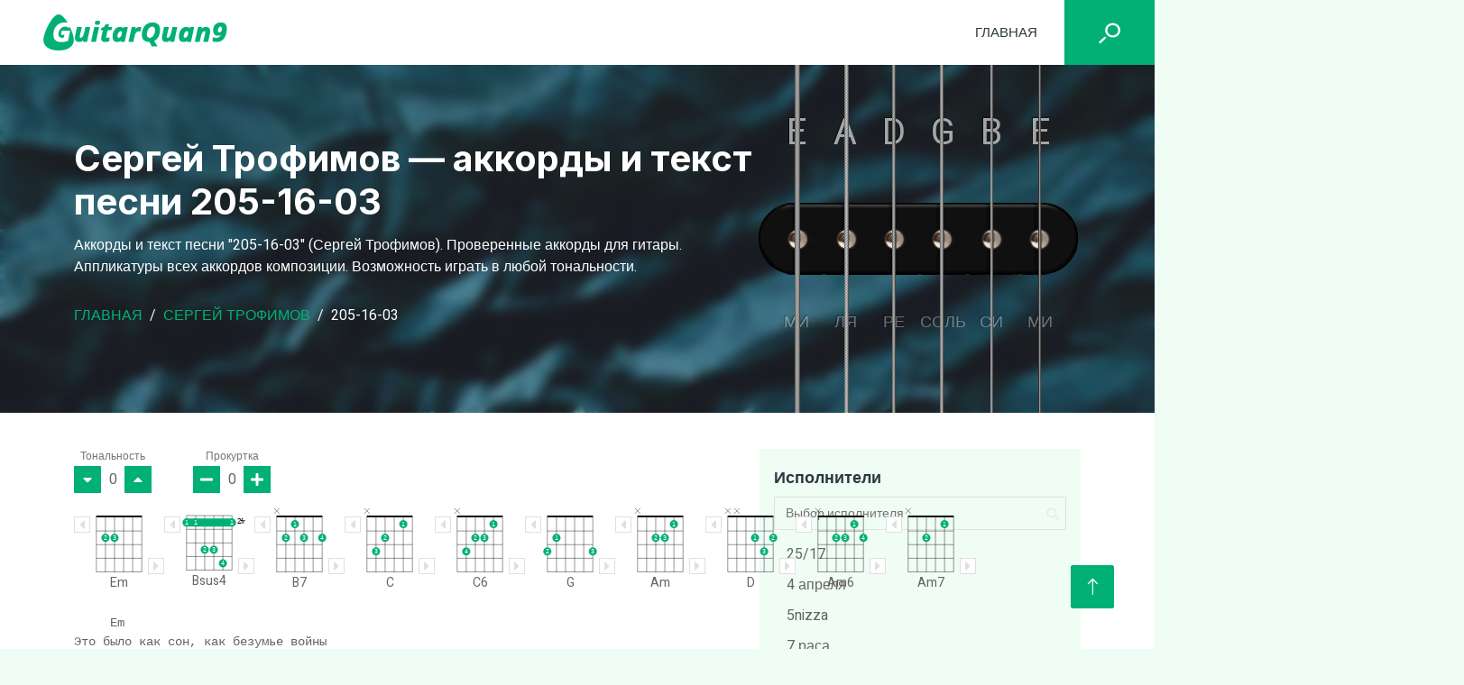

--- FILE ---
content_type: text/html; charset=UTF-8
request_url: https://guitarquan9.com/sergey-trofimov/205-16-03/
body_size: 18206
content:
<!doctype html>
<html lang="ru-RU">
<head>
	<meta charset="UTF-8">
	<meta name="viewport" content="width=device-width, initial-scale=1">
	<link rel="profile" href="https://gmpg.org/xfn/11">

	<!-- Google Web Fonts -->
    <link rel="preconnect" href="https://fonts.googleapis.com">
    <link rel="preconnect" href="https://fonts.gstatic.com" crossorigin>
    <link href="https://fonts.googleapis.com/css2?family=Heebo:wght@400;500;600&family=Inter:wght@700;800&display=swap" rel="stylesheet">

	<meta name='robots' content='index, follow, max-image-preview:large, max-snippet:-1, max-video-preview:-1' />

	<title>Сергей Трофимов, 205-16-03 — аккорды песни для гитары</title>
	<meta name="description" content="Аккорды и текст песни &quot;205-16-03&quot; (Сергей Трофимов). Проверенные аккорды для гитары. Аппликатуры всех аккордов композиций. Возможность играть в любой тональности." />
	<link rel="canonical" href="https://guitarquan9.com/sergey-trofimov/205-16-03/" />
	<meta property="og:locale" content="ru_RU" />
	<meta property="og:type" content="article" />
	<meta property="og:title" content="Сергей Трофимов, 205-16-03 — аккорды песни для гитары" />
	<meta property="og:description" content="Аккорды и текст песни &quot;205-16-03&quot; (Сергей Трофимов). Проверенные аккорды для гитары. Аппликатуры всех аккордов композиций. Возможность играть в любой тональности." />
	<meta property="og:url" content="https://guitarquan9.com/sergey-trofimov/205-16-03/" />
	<meta property="og:site_name" content="GuitarQuan9" />
	<meta property="article:modified_time" content="2024-03-14T20:08:57+00:00" />
	<meta name="twitter:card" content="summary_large_image" />
	<script type="application/ld+json" class="yoast-schema-graph">{"@context":"https://schema.org","@graph":[{"@type":"WebPage","@id":"https://guitarquan9.com/sergey-trofimov/205-16-03/","url":"https://guitarquan9.com/sergey-trofimov/205-16-03/","name":"Сергей Трофимов, 205-16-03 — аккорды песни для гитары","isPartOf":{"@id":"https://guitarquan9.com/#website"},"datePublished":"2023-12-18T18:44:59+00:00","dateModified":"2024-03-14T20:08:57+00:00","description":"Аккорды и текст песни \"205-16-03\" (Сергей Трофимов). Проверенные аккорды для гитары. Аппликатуры всех аккордов композиций. Возможность играть в любой тональности.","breadcrumb":{"@id":"https://guitarquan9.com/sergey-trofimov/205-16-03/#breadcrumb"},"inLanguage":"ru-RU","potentialAction":[{"@type":"ReadAction","target":["https://guitarquan9.com/sergey-trofimov/205-16-03/"]}]},{"@type":"BreadcrumbList","@id":"https://guitarquan9.com/sergey-trofimov/205-16-03/#breadcrumb","itemListElement":[{"@type":"ListItem","position":1,"name":"Главная","item":"https://guitarquan9.com/"},{"@type":"ListItem","position":2,"name":"Сергей Трофимов","item":"https://guitarquan9.com/sergey-trofimov/"},{"@type":"ListItem","position":3,"name":"205-16-03"}]},{"@type":"WebSite","@id":"https://guitarquan9.com/#website","url":"https://guitarquan9.com/","name":"GuitarQuan9","description":"","potentialAction":[{"@type":"SearchAction","target":{"@type":"EntryPoint","urlTemplate":"https://guitarquan9.com/?s={search_term_string}"},"query-input":"required name=search_term_string"}],"inLanguage":"ru-RU"}]}</script>


<style id='wp-img-auto-sizes-contain-inline-css'>
img:is([sizes=auto i],[sizes^="auto," i]){contain-intrinsic-size:3000px 1500px}
/*# sourceURL=wp-img-auto-sizes-contain-inline-css */
</style>
<style id='classic-theme-styles-inline-css'>
/*! This file is auto-generated */
.wp-block-button__link{color:#fff;background-color:#32373c;border-radius:9999px;box-shadow:none;text-decoration:none;padding:calc(.667em + 2px) calc(1.333em + 2px);font-size:1.125em}.wp-block-file__button{background:#32373c;color:#fff;text-decoration:none}
/*# sourceURL=/wp-includes/css/classic-themes.min.css */
</style>
<link rel='stylesheet' id='guitarquan-font-awesome-css' href='https://cdnjs.cloudflare.com/ajax/libs/font-awesome/5.10.0/css/all.min.css' media='all' />
<link rel='stylesheet' id='guitarquan-bootstrap-icons-css' href='https://cdn.jsdelivr.net/npm/bootstrap-icons@1.4.1/font/bootstrap-icons.css' media='all' />
<link rel='stylesheet' id='guitarquan-animate-css' href='https://guitarquan9.com/wp-content/themes/guitarquan/assets/lib/animate/animate.min.css' media='all' />
<link rel='stylesheet' id='guitarquan-style-css' href='https://guitarquan9.com/wp-content/themes/guitarquan/assets/css/style.css' media='all' />
<link rel='shortlink' href='https://guitarquan9.com/?p=4670' />
<style>.pseudo-clearfy-link { color: #008acf; cursor: pointer;}.pseudo-clearfy-link:hover { text-decoration: none;}</style><link rel="pingback" href="https://guitarquan9.com/xmlrpc.php">	
	<!-- Google tag (gtag.js) -->
<script async src="https://www.googletagmanager.com/gtag/js?id=G-52CSTFPP8E"></script>
<script>
  window.dataLayer = window.dataLayer || [];
  function gtag(){dataLayer.push(arguments);}
  gtag('js', new Date());

  gtag('config', 'G-52CSTFPP8E');
</script>
	
	<!-- Yandex.Metrika counter -->
<script type="text/javascript" >
   (function(m,e,t,r,i,k,a){m[i]=m[i]||function(){(m[i].a=m[i].a||[]).push(arguments)};
   m[i].l=1*new Date();
   for (var j = 0; j < document.scripts.length; j++) {if (document.scripts[j].src === r) { return; }}
   k=e.createElement(t),a=e.getElementsByTagName(t)[0],k.async=1,k.src=r,a.parentNode.insertBefore(k,a)})
   (window, document, "script", "https://mc.yandex.ru/metrika/tag.js", "ym");

   ym(96935803, "init", {
        clickmap:true,
        trackLinks:true,
        accurateTrackBounce:true
   });
</script>
<noscript><div><img src="https://mc.yandex.ru/watch/96935803" style="position:absolute; left:-9999px;" alt="" /></div></noscript>
<!-- /Yandex.Metrika counter -->
	
<style id='global-styles-inline-css'>
:root{--wp--preset--aspect-ratio--square: 1;--wp--preset--aspect-ratio--4-3: 4/3;--wp--preset--aspect-ratio--3-4: 3/4;--wp--preset--aspect-ratio--3-2: 3/2;--wp--preset--aspect-ratio--2-3: 2/3;--wp--preset--aspect-ratio--16-9: 16/9;--wp--preset--aspect-ratio--9-16: 9/16;--wp--preset--color--black: #000000;--wp--preset--color--cyan-bluish-gray: #abb8c3;--wp--preset--color--white: #ffffff;--wp--preset--color--pale-pink: #f78da7;--wp--preset--color--vivid-red: #cf2e2e;--wp--preset--color--luminous-vivid-orange: #ff6900;--wp--preset--color--luminous-vivid-amber: #fcb900;--wp--preset--color--light-green-cyan: #7bdcb5;--wp--preset--color--vivid-green-cyan: #00d084;--wp--preset--color--pale-cyan-blue: #8ed1fc;--wp--preset--color--vivid-cyan-blue: #0693e3;--wp--preset--color--vivid-purple: #9b51e0;--wp--preset--gradient--vivid-cyan-blue-to-vivid-purple: linear-gradient(135deg,rgb(6,147,227) 0%,rgb(155,81,224) 100%);--wp--preset--gradient--light-green-cyan-to-vivid-green-cyan: linear-gradient(135deg,rgb(122,220,180) 0%,rgb(0,208,130) 100%);--wp--preset--gradient--luminous-vivid-amber-to-luminous-vivid-orange: linear-gradient(135deg,rgb(252,185,0) 0%,rgb(255,105,0) 100%);--wp--preset--gradient--luminous-vivid-orange-to-vivid-red: linear-gradient(135deg,rgb(255,105,0) 0%,rgb(207,46,46) 100%);--wp--preset--gradient--very-light-gray-to-cyan-bluish-gray: linear-gradient(135deg,rgb(238,238,238) 0%,rgb(169,184,195) 100%);--wp--preset--gradient--cool-to-warm-spectrum: linear-gradient(135deg,rgb(74,234,220) 0%,rgb(151,120,209) 20%,rgb(207,42,186) 40%,rgb(238,44,130) 60%,rgb(251,105,98) 80%,rgb(254,248,76) 100%);--wp--preset--gradient--blush-light-purple: linear-gradient(135deg,rgb(255,206,236) 0%,rgb(152,150,240) 100%);--wp--preset--gradient--blush-bordeaux: linear-gradient(135deg,rgb(254,205,165) 0%,rgb(254,45,45) 50%,rgb(107,0,62) 100%);--wp--preset--gradient--luminous-dusk: linear-gradient(135deg,rgb(255,203,112) 0%,rgb(199,81,192) 50%,rgb(65,88,208) 100%);--wp--preset--gradient--pale-ocean: linear-gradient(135deg,rgb(255,245,203) 0%,rgb(182,227,212) 50%,rgb(51,167,181) 100%);--wp--preset--gradient--electric-grass: linear-gradient(135deg,rgb(202,248,128) 0%,rgb(113,206,126) 100%);--wp--preset--gradient--midnight: linear-gradient(135deg,rgb(2,3,129) 0%,rgb(40,116,252) 100%);--wp--preset--font-size--small: 13px;--wp--preset--font-size--medium: 20px;--wp--preset--font-size--large: 36px;--wp--preset--font-size--x-large: 42px;--wp--preset--spacing--20: 0.44rem;--wp--preset--spacing--30: 0.67rem;--wp--preset--spacing--40: 1rem;--wp--preset--spacing--50: 1.5rem;--wp--preset--spacing--60: 2.25rem;--wp--preset--spacing--70: 3.38rem;--wp--preset--spacing--80: 5.06rem;--wp--preset--shadow--natural: 6px 6px 9px rgba(0, 0, 0, 0.2);--wp--preset--shadow--deep: 12px 12px 50px rgba(0, 0, 0, 0.4);--wp--preset--shadow--sharp: 6px 6px 0px rgba(0, 0, 0, 0.2);--wp--preset--shadow--outlined: 6px 6px 0px -3px rgb(255, 255, 255), 6px 6px rgb(0, 0, 0);--wp--preset--shadow--crisp: 6px 6px 0px rgb(0, 0, 0);}:where(.is-layout-flex){gap: 0.5em;}:where(.is-layout-grid){gap: 0.5em;}body .is-layout-flex{display: flex;}.is-layout-flex{flex-wrap: wrap;align-items: center;}.is-layout-flex > :is(*, div){margin: 0;}body .is-layout-grid{display: grid;}.is-layout-grid > :is(*, div){margin: 0;}:where(.wp-block-columns.is-layout-flex){gap: 2em;}:where(.wp-block-columns.is-layout-grid){gap: 2em;}:where(.wp-block-post-template.is-layout-flex){gap: 1.25em;}:where(.wp-block-post-template.is-layout-grid){gap: 1.25em;}.has-black-color{color: var(--wp--preset--color--black) !important;}.has-cyan-bluish-gray-color{color: var(--wp--preset--color--cyan-bluish-gray) !important;}.has-white-color{color: var(--wp--preset--color--white) !important;}.has-pale-pink-color{color: var(--wp--preset--color--pale-pink) !important;}.has-vivid-red-color{color: var(--wp--preset--color--vivid-red) !important;}.has-luminous-vivid-orange-color{color: var(--wp--preset--color--luminous-vivid-orange) !important;}.has-luminous-vivid-amber-color{color: var(--wp--preset--color--luminous-vivid-amber) !important;}.has-light-green-cyan-color{color: var(--wp--preset--color--light-green-cyan) !important;}.has-vivid-green-cyan-color{color: var(--wp--preset--color--vivid-green-cyan) !important;}.has-pale-cyan-blue-color{color: var(--wp--preset--color--pale-cyan-blue) !important;}.has-vivid-cyan-blue-color{color: var(--wp--preset--color--vivid-cyan-blue) !important;}.has-vivid-purple-color{color: var(--wp--preset--color--vivid-purple) !important;}.has-black-background-color{background-color: var(--wp--preset--color--black) !important;}.has-cyan-bluish-gray-background-color{background-color: var(--wp--preset--color--cyan-bluish-gray) !important;}.has-white-background-color{background-color: var(--wp--preset--color--white) !important;}.has-pale-pink-background-color{background-color: var(--wp--preset--color--pale-pink) !important;}.has-vivid-red-background-color{background-color: var(--wp--preset--color--vivid-red) !important;}.has-luminous-vivid-orange-background-color{background-color: var(--wp--preset--color--luminous-vivid-orange) !important;}.has-luminous-vivid-amber-background-color{background-color: var(--wp--preset--color--luminous-vivid-amber) !important;}.has-light-green-cyan-background-color{background-color: var(--wp--preset--color--light-green-cyan) !important;}.has-vivid-green-cyan-background-color{background-color: var(--wp--preset--color--vivid-green-cyan) !important;}.has-pale-cyan-blue-background-color{background-color: var(--wp--preset--color--pale-cyan-blue) !important;}.has-vivid-cyan-blue-background-color{background-color: var(--wp--preset--color--vivid-cyan-blue) !important;}.has-vivid-purple-background-color{background-color: var(--wp--preset--color--vivid-purple) !important;}.has-black-border-color{border-color: var(--wp--preset--color--black) !important;}.has-cyan-bluish-gray-border-color{border-color: var(--wp--preset--color--cyan-bluish-gray) !important;}.has-white-border-color{border-color: var(--wp--preset--color--white) !important;}.has-pale-pink-border-color{border-color: var(--wp--preset--color--pale-pink) !important;}.has-vivid-red-border-color{border-color: var(--wp--preset--color--vivid-red) !important;}.has-luminous-vivid-orange-border-color{border-color: var(--wp--preset--color--luminous-vivid-orange) !important;}.has-luminous-vivid-amber-border-color{border-color: var(--wp--preset--color--luminous-vivid-amber) !important;}.has-light-green-cyan-border-color{border-color: var(--wp--preset--color--light-green-cyan) !important;}.has-vivid-green-cyan-border-color{border-color: var(--wp--preset--color--vivid-green-cyan) !important;}.has-pale-cyan-blue-border-color{border-color: var(--wp--preset--color--pale-cyan-blue) !important;}.has-vivid-cyan-blue-border-color{border-color: var(--wp--preset--color--vivid-cyan-blue) !important;}.has-vivid-purple-border-color{border-color: var(--wp--preset--color--vivid-purple) !important;}.has-vivid-cyan-blue-to-vivid-purple-gradient-background{background: var(--wp--preset--gradient--vivid-cyan-blue-to-vivid-purple) !important;}.has-light-green-cyan-to-vivid-green-cyan-gradient-background{background: var(--wp--preset--gradient--light-green-cyan-to-vivid-green-cyan) !important;}.has-luminous-vivid-amber-to-luminous-vivid-orange-gradient-background{background: var(--wp--preset--gradient--luminous-vivid-amber-to-luminous-vivid-orange) !important;}.has-luminous-vivid-orange-to-vivid-red-gradient-background{background: var(--wp--preset--gradient--luminous-vivid-orange-to-vivid-red) !important;}.has-very-light-gray-to-cyan-bluish-gray-gradient-background{background: var(--wp--preset--gradient--very-light-gray-to-cyan-bluish-gray) !important;}.has-cool-to-warm-spectrum-gradient-background{background: var(--wp--preset--gradient--cool-to-warm-spectrum) !important;}.has-blush-light-purple-gradient-background{background: var(--wp--preset--gradient--blush-light-purple) !important;}.has-blush-bordeaux-gradient-background{background: var(--wp--preset--gradient--blush-bordeaux) !important;}.has-luminous-dusk-gradient-background{background: var(--wp--preset--gradient--luminous-dusk) !important;}.has-pale-ocean-gradient-background{background: var(--wp--preset--gradient--pale-ocean) !important;}.has-electric-grass-gradient-background{background: var(--wp--preset--gradient--electric-grass) !important;}.has-midnight-gradient-background{background: var(--wp--preset--gradient--midnight) !important;}.has-small-font-size{font-size: var(--wp--preset--font-size--small) !important;}.has-medium-font-size{font-size: var(--wp--preset--font-size--medium) !important;}.has-large-font-size{font-size: var(--wp--preset--font-size--large) !important;}.has-x-large-font-size{font-size: var(--wp--preset--font-size--x-large) !important;}
/*# sourceURL=global-styles-inline-css */
</style>
</head>

<body class="wp-singular chord-template-default single single-chord postid-4670 wp-theme-guitarquan">
	<div class="container-xxl bg-white p-0">

	<!-- Spinner Start -->
	<div id="spinner" class="show bg-white position-fixed translate-middle w-100 vh-100 top-50 start-50 d-flex align-items-center justify-content-center">
            <div class="spinner-border text-primary" style="width: 3rem; height: 3rem;" role="status">
                <span class="sr-only">Loading...</span>
            </div>
        </div>
        <!-- Spinner End -->


        <!-- Navbar Start -->
        <nav class="navbar navbar-expand-lg bg-white navbar-light shadow p-0">
            <a href="/" class="navbar-brand d-flex align-items-center text-center py-0 px-4 px-lg-5">
                <img src="https://guitarquan9.com/wp-content/themes/guitarquan/assets/img/logo.png" alt="">
            </a>
            <button type="button" class="navbar-toggler me-4" data-bs-toggle="collapse" data-bs-target="#navbarCollapse">
                <span class="navbar-toggler-icon"></span>
            </button>
            <div class="collapse navbar-collapse" id="navbarCollapse">
                <div class="navbar-nav ms-auto p-4 p-lg-0">
					<a href="https://guitarquan9.com/" class="nav-item nav-link">Главная</a>

                </div>
                <button class="btn btn-primary search-btn"><svg xmlns="http://www.w3.org/2000/svg" width="800" height="800" viewBox="0 -0.5 21 21"><path fill="#fff" fill-rule="evenodd" d="m5.94 12.929 1.485 1.414L1.485 20 0 18.586l5.94-5.657ZM13.65 12C10.755 12 8.4 9.757 8.4 7s2.355-5 5.25-5 5.25 2.243 5.25 5-2.355 5-5.25 5Zm0-12C9.59 0 6.3 3.134 6.3 7s3.29 7 7.35 7S21 10.866 21 7s-3.29-7-7.35-7Z"/></svg></button>
            </div>
        </nav>
        <!-- Navbar End -->

        <div class="header">
            <div class="container">
                <div class="header__wrap">
                    <div class="header__content">
                        <h1 class="header__title">Сергей Трофимов — аккорды и текст песни 205-16-03</h1>
                                                    <div class="header__descr">Аккорды и текст песни "205-16-03" (Сергей Трофимов). Проверенные аккорды для гитары. Аппликатуры всех аккордов композиции. Возможность играть в любой тональности.</div>
                        																					<nav aria-label="breadcrumb" class="header__breadcrumb">
									<ol class="breadcrumb text-uppercase"><li class='breadcrumb-item'><a href='https://guitarquan9.com/'>Главная</a></li>  <li class='breadcrumb-item'><a href='https://guitarquan9.com/sergey-trofimov/'>Сергей Трофимов</a></li>  <li class='breadcrumb-item text-white active' aria-current='page'>205-16-03</li></ol>								</nav>
													
                    </div>
                    <div class="header__img">
                        <div id="guitarBody" class="pickActive">
                            <button class="string" id="s6"></button>
                            <button class="string" id="s5"></button>
                            <button class="string" id="s4"></button>
                            <button class="string" id="s3"></button>
                            <button class="string" id="s2"></button>
                            <button class="string" id="s1"></button>
                            <div class="notes">
                                <span class="lightOff" id="s6Note">E<span class="notas">МИ</span></span>
                                <span class="lightOff" id="s5Note">A<span class="notas">ЛЯ</span></span>
                                <span class="lightOff" id="s4Note">D<span class="notas">РЕ</span></span>
                                <span class="lightOff" id="s3Note">G<span class="notas">СОЛЬ</span></span>
                                <span class="lightOff" id="s2Note">B<span class="notas">СИ</span></span>
                                <span class="lightOff" id="s1Note">E<span class="notas">МИ</span></span>
                            </div>
                        </div>
                    </div>
                </div>
            </div>
        </div>

<main class="main">
                <section class="section descr-section">
                <div class="container"><p>На этой странице вы найдете качественные и проверенные аккорды и текст песни 205-16-03, которую исполняет Сергей Трофимов. Аккорды представлены в удобном формате для гитары, с возможностью изменения тональности и автопролистывания.</p>

<p>Сложность аккордов в этой песне средняя, они будут подходить как для опытных гитаристов, так и для начинающих музыкантов, желающих освоить новую композицию.</p>

<p>На сайте также представлены аппликатуры аккордов, которые встречаются в этой песне, что поможет вам легче освоить игру.</p>

<p>Кроме песни 205-16-03, здесь доступны и другие аккорды песен Сергея Трофимова, позволяя расширить ваш репертуар и насладиться исполнением его творчества на гитаре.</p></div>                
            </section>
	
    <section class="chord-list section">
        <div class="container">
            <div class="row">
                <div class="col-lg-8">
                    
                    <div class="songs-chord">
                        <div class="songs-chord__controll-wrap">
                            <div class="songs-chord__controls">                                
                                <div class="songs-chord__transposer">  
                                    <div class="songs-chord__controls-title">Тональность</div>
                                    <div class="songs-chord__btn-list">
                                        <button class="songs-chord__btn songs-chord__btn--down"><svg class="svg-icon"><use xlink:href="https://guitarquan9.com/wp-content/themes/guitarquan/assets/img/site/sprite.svg#arrow-down"></use></svg></button>                                
                                        <div class="songs-chord__transposer-counter">0</div>
                                        <button class="songs-chord__btn songs-chord__btn--up"><svg class="svg-icon"><use xlink:href="https://guitarquan9.com/wp-content/themes/guitarquan/assets/img/site/sprite.svg#arrow-up"></use></svg></button>    
                                    </div>                                                    
                                </div>

                                <div class="songs-chord__scroll">
                                    <div class="songs-chord__controls-title">Прокуртка</div>
                                    <div class="songs-chord__btn-list">
                                        <button class="songs-chord__btn songs-chord__btn--minus"><svg class="svg-icon"><use xlink:href="https://guitarquan9.com/wp-content/themes/guitarquan/assets/img/site/sprite.svg#minus"></use></svg></button>
                                        <div class="songs-chord__scroll-counter">0</div>
                                        <button class="songs-chord__btn songs-chord__btn--plus"><svg class="svg-icon"><use xlink:href="https://guitarquan9.com/wp-content/themes/guitarquan/assets/img/site/sprite.svg#plus"></use></svg></button>                                
                                    </div>
                                    <button class="songs-chord__scroll-stop">
                                        <svg class="svg-icon"><use xlink:href="https://guitarquan9.com/wp-content/themes/guitarquan/assets/img/site/sprite.svg#stop"></use></svg>
                                        <span>Стоп</span>
                                    </button>
                                </div>

                            </div>
                            <div class="songs-chord__fingering" id="songsList"></div>
                        </div>

                        <div class="songs-chord__body" id="songsChord"><pre>     Em&#10;Это было как сон, как безумье войны&#10;A#dim             Hsus4 H7&#10;Я был ранен, контужен, убит.&#10;Em&#10;Вместо выдоха – стон, вместо вдоха весны&#10;A#dim           H7&#10;Зной желанья и жажда любить.&#10;&#10;C           C6&#10;Я не мог иначе никак.&#10;C             C6&#10;И в порыве тщетных атак&#10;G&#10;Над сожжённым полем&#10;F#&#10;Взметнулся вскоре&#10;H7&#10;Белый флаг.&#10;&#10;<em>Припев</em>:&#10;Em             Am&#10;Номер твой у меня в мобильнике&#10;D                              G&#10;Двести пять шестнадцать ноль три.&#10;C            Am6&#10;Как магнитик на холодильнике&#10;H7                     Em&#10;С видом Нотр-Дам-де-Пари.&#10;&#10;И что казалось так непосильно мне&#10;Стало вдруг привычным внутри.&#10;Как магнитик на холодильнике&#10;С видом Нотр-Дам-де-Пари.&#10;&#10;Всё случается вмиг, всё случается вдруг&#10;По причинам, неведомым нам.&#10;Обрывается крик, размыкается круг.&#10;Судьбы ломятся напополам.&#10;&#10;Но снежинкой в талой воде&#10;Канет всё неведомо где&#10;И Господь усталый начнёт сначала&#10;Новый день&#10;&#10;<em>Припев</em>&#10;&#10;C              G&#10;Я не знаю что дальше,&#10;H7            Em&#10;Но пока в голове бардак.&#10;C              G&#10;Вместо вежливой фальши&#10;Am7              H7&#10;Лучше просто вот так...&#10;&#10;<em>Припев</em></pre>
</div>

                    </div>
                </div>
                <div class="col-lg-4">
                    
<div class="aside-block aside-block--search">
	<div class="aside-block__title">Исполнители</div>
	<div class="aside-block__search">
		<input type="text" placeholder="Выбор исполнителя" class="aside-block__search-input">
	</div>
	<div class="aside-block__body">
		<ul>
							<li class="songs-menu__item ">
					<a href="https://guitarquan9.com/25-17/">25/17</a>
				</li>
							<li class="songs-menu__item ">
					<a href="https://guitarquan9.com/4-aprelya/">4 апреля</a>
				</li>
							<li class="songs-menu__item ">
					<a href="https://guitarquan9.com/5nizza/">5nizza</a>
				</li>
							<li class="songs-menu__item ">
					<a href="https://guitarquan9.com/7-rasa/">7 раса</a>
				</li>
							<li class="songs-menu__item ">
					<a href="https://guitarquan9.com/7b/">7Б</a>
				</li>
							<li class="songs-menu__item ">
					<a href="https://guitarquan9.com/alai-oli/">Alai Oli</a>
				</li>
							<li class="songs-menu__item ">
					<a href="https://guitarquan9.com/alekseev/">Alekseev</a>
				</li>
							<li class="songs-menu__item ">
					<a href="https://guitarquan9.com/anacondaz/">Anacondaz</a>
				</li>
							<li class="songs-menu__item ">
					<a href="https://guitarquan9.com/animal-dzhaz/">Animal ДжаZ</a>
				</li>
							<li class="songs-menu__item ">
					<a href="https://guitarquan9.com/archi/">ARCHI</a>
				</li>
							<li class="songs-menu__item ">
					<a href="https://guitarquan9.com/billy-s-band/">Billy's Band</a>
				</li>
							<li class="songs-menu__item ">
					<a href="https://guitarquan9.com/brainstorm/">Brainstorm</a>
				</li>
							<li class="songs-menu__item ">
					<a href="https://guitarquan9.com/brutto/">BRUTTO</a>
				</li>
							<li class="songs-menu__item ">
					<a href="https://guitarquan9.com/by-effect/">BY Effect</a>
				</li>
							<li class="songs-menu__item ">
					<a href="https://guitarquan9.com/dabro/">Dabro</a>
				</li>
							<li class="songs-menu__item ">
					<a href="https://guitarquan9.com/distemper/">Distemper</a>
				</li>
							<li class="songs-menu__item ">
					<a href="https://guitarquan9.com/elvis-presley/">Elvis Presley</a>
				</li>
							<li class="songs-menu__item ">
					<a href="https://guitarquan9.com/f-p-g/">F.P.G.</a>
				</li>
							<li class="songs-menu__item ">
					<a href="https://guitarquan9.com/feduk/">Feduk</a>
				</li>
							<li class="songs-menu__item ">
					<a href="https://guitarquan9.com/fleur/">Flëur</a>
				</li>
							<li class="songs-menu__item ">
					<a href="https://guitarquan9.com/gilava/">Gilava</a>
				</li>
							<li class="songs-menu__item ">
					<a href="https://guitarquan9.com/hammali-navai/">HammAli &amp; Navai</a>
				</li>
							<li class="songs-menu__item ">
					<a href="https://guitarquan9.com/hensy/">HENSY</a>
				</li>
							<li class="songs-menu__item ">
					<a href="https://guitarquan9.com/hi-fi/">Hi-Fi</a>
				</li>
							<li class="songs-menu__item ">
					<a href="https://guitarquan9.com/iowa/">IOWA</a>
				</li>
							<li class="songs-menu__item ">
					<a href="https://guitarquan9.com/jony/">JONY</a>
				</li>
							<li class="songs-menu__item ">
					<a href="https://guitarquan9.com/loboda/">LOBODA</a>
				</li>
							<li class="songs-menu__item ">
					<a href="https://guitarquan9.com/louna/">Louna</a>
				</li>
							<li class="songs-menu__item ">
					<a href="https://guitarquan9.com/lumen/">Lumen</a>
				</li>
							<li class="songs-menu__item ">
					<a href="https://guitarquan9.com/nirvana/">Nirvana</a>
				</li>
							<li class="songs-menu__item ">
					<a href="https://guitarquan9.com/princesse-angine/">Princesse Angine</a>
				</li>
							<li class="songs-menu__item ">
					<a href="https://guitarquan9.com/ramil/">Ramil'</a>
				</li>
							<li class="songs-menu__item ">
					<a href="https://guitarquan9.com/rauf-faik/">Rauf &amp; Faik</a>
				</li>
							<li class="songs-menu__item ">
					<a href="https://guitarquan9.com/ssshhhiiittt/">ssshhhiiittt!</a>
				</li>
							<li class="songs-menu__item ">
					<a href="https://guitarquan9.com/the-hatters/">The Hatters</a>
				</li>
							<li class="songs-menu__item ">
					<a href="https://guitarquan9.com/the-retuses/">The Retuses</a>
				</li>
							<li class="songs-menu__item ">
					<a href="https://guitarquan9.com/the-rolling-stones/">The Rolling Stones</a>
				</li>
							<li class="songs-menu__item ">
					<a href="https://guitarquan9.com/a-studio/">А’Студио</a>
				</li>
							<li class="songs-menu__item ">
					<a href="https://guitarquan9.com/agata-kristi/">Агата Кристи</a>
				</li>
							<li class="songs-menu__item ">
					<a href="https://guitarquan9.com/adaptatsiya/">Адаптация</a>
				</li>
							<li class="songs-menu__item ">
					<a href="https://guitarquan9.com/adrenalin/">Адреналин</a>
				</li>
							<li class="songs-menu__item ">
					<a href="https://guitarquan9.com/akvarium/">Аквариум</a>
				</li>
							<li class="songs-menu__item ">
					<a href="https://guitarquan9.com/aleksandr-barykin/">Александр Барыкин</a>
				</li>
							<li class="songs-menu__item ">
					<a href="https://guitarquan9.com/aleksandr-bashlachyov/">Александр Башлачёв</a>
				</li>
							<li class="songs-menu__item ">
					<a href="https://guitarquan9.com/aleksandr-gorodnitskiy/">Александр Городницкий</a>
				</li>
							<li class="songs-menu__item ">
					<a href="https://guitarquan9.com/aleksandr-gradskiy/">Александр Градский</a>
				</li>
							<li class="songs-menu__item ">
					<a href="https://guitarquan9.com/aleksandr-ivanov/">Александр Иванов</a>
				</li>
							<li class="songs-menu__item ">
					<a href="https://guitarquan9.com/aleksandr-marshal/">Александр Маршал</a>
				</li>
							<li class="songs-menu__item ">
					<a href="https://guitarquan9.com/aleksandr-chernetskiy/">Александр Чернецкий</a>
				</li>
							<li class="songs-menu__item ">
					<a href="https://guitarquan9.com/aleksey-glyzin/">Алексей Глызин</a>
				</li>
							<li class="songs-menu__item ">
					<a href="https://guitarquan9.com/aleksin/">Алексин</a>
				</li>
							<li class="songs-menu__item ">
					<a href="https://guitarquan9.com/alyona-shvets/">Алёна Швец</a>
				</li>
							<li class="songs-menu__item ">
					<a href="https://guitarquan9.com/alisa/">Алиса</a>
				</li>
							<li class="songs-menu__item ">
					<a href="https://guitarquan9.com/alisa-blondinka-akkordy/">Алиса -Блондинка: аккорды</a>
				</li>
							<li class="songs-menu__item ">
					<a href="https://guitarquan9.com/aloevera/">АлоэВера</a>
				</li>
							<li class="songs-menu__item ">
					<a href="https://guitarquan9.com/anatoliy-kireev/">Анатолий Киреев</a>
				</li>
							<li class="songs-menu__item ">
					<a href="https://guitarquan9.com/andrey-gubin/">Андрей Губин</a>
				</li>
							<li class="songs-menu__item ">
					<a href="https://guitarquan9.com/anet-say/">Анет Сай</a>
				</li>
							<li class="songs-menu__item ">
					<a href="https://guitarquan9.com/animatsiya/">АнимациЯ</a>
				</li>
							<li class="songs-menu__item ">
					<a href="https://guitarquan9.com/antitila/">Антитіла</a>
				</li>
							<li class="songs-menu__item ">
					<a href="https://guitarquan9.com/ariya/">Ария</a>
				</li>
							<li class="songs-menu__item ">
					<a href="https://guitarquan9.com/auktsyon/">АукцЫон</a>
				</li>
							<li class="songs-menu__item ">
					<a href="https://guitarquan9.com/affinazh/">Аффинаж</a>
				</li>
							<li class="songs-menu__item ">
					<a href="https://guitarquan9.com/basta/">Баста</a>
				</li>
							<li class="songs-menu__item ">
					<a href="https://guitarquan9.com/belyy-oryol/">Белый орёл</a>
				</li>
							<li class="songs-menu__item ">
					<a href="https://guitarquan9.com/bi-2/">Би-2</a>
				</li>
							<li class="songs-menu__item ">
					<a href="https://guitarquan9.com/bravo/">Браво</a>
				</li>
							<li class="songs-menu__item ">
					<a href="https://guitarquan9.com/branimir/">Бранимир</a>
				</li>
							<li class="songs-menu__item ">
					<a href="https://guitarquan9.com/bratya-grim/">Братья Грим</a>
				</li>
							<li class="songs-menu__item ">
					<a href="https://guitarquan9.com/brigada-s/">Бригада С</a>
				</li>
							<li class="songs-menu__item ">
					<a href="https://guitarquan9.com/bulat-okudzhava/">Булат Окуджава</a>
				</li>
							<li class="songs-menu__item ">
					<a href="https://guitarquan9.com/bumboks/">Бумбокс</a>
				</li>
							<li class="songs-menu__item ">
					<a href="https://guitarquan9.com/va-bank/">Ва-банкъ</a>
				</li>
							<li class="songs-menu__item ">
					<a href="https://guitarquan9.com/vadim-egorov/">Вадим Егоров</a>
				</li>
							<li class="songs-menu__item ">
					<a href="https://guitarquan9.com/valentin-strykalo/">Валентин Стрыкало</a>
				</li>
							<li class="songs-menu__item ">
					<a href="https://guitarquan9.com/valeriy-bokov/">Валерий Боков</a>
				</li>
							<li class="songs-menu__item ">
					<a href="https://guitarquan9.com/valeriy-meladze/">Валерий Меладзе</a>
				</li>
							<li class="songs-menu__item ">
					<a href="https://guitarquan9.com/valeriya/">Валерия</a>
				</li>
							<li class="songs-menu__item ">
					<a href="https://guitarquan9.com/vasya-oblomov/">Вася Обломов</a>
				</li>
							<li class="songs-menu__item ">
					<a href="https://guitarquan9.com/vesyolye-rebyata/">Весёлые ребята</a>
				</li>
							<li class="songs-menu__item ">
					<a href="https://guitarquan9.com/via-gra/">Виа Гра</a>
				</li>
							<li class="songs-menu__item ">
					<a href="https://guitarquan9.com/visokosnyy-god/">Високосный Год</a>
				</li>
							<li class="songs-menu__item ">
					<a href="https://guitarquan9.com/vladimir-vysotskiy/">Владимир Высоцкий</a>
				</li>
							<li class="songs-menu__item ">
					<a href="https://guitarquan9.com/vladimir-kuzmin/">Владимир Кузьмин</a>
				</li>
							<li class="songs-menu__item ">
					<a href="https://guitarquan9.com/vladimir-turiyanskiy/">Владимир Туриянский</a>
				</li>
							<li class="songs-menu__item ">
					<a href="https://guitarquan9.com/vopli-vidoplyasova/">Вопли Видоплясова</a>
				</li>
							<li class="songs-menu__item ">
					<a href="https://guitarquan9.com/voskresenie/">Воскресение</a>
				</li>
							<li class="songs-menu__item ">
					<a href="https://guitarquan9.com/garik-sukachev/">Гарик Сукачев</a>
				</li>
							<li class="songs-menu__item ">
					<a href="https://guitarquan9.com/garik-sukachev-i-neprikasaemye/">Гарик Сукачев и Неприкасаемые</a>
				</li>
							<li class="songs-menu__item ">
					<a href="https://guitarquan9.com/gde-fantom/">Где Фантом?</a>
				</li>
							<li class="songs-menu__item ">
					<a href="https://guitarquan9.com/god-zmei/">Год Змеи</a>
				</li>
							<li class="songs-menu__item ">
					<a href="https://guitarquan9.com/gorod-312/">Город 312</a>
				</li>
							<li class="songs-menu__item ">
					<a href="https://guitarquan9.com/gosti-iz-buduschego/">Гости из будущего</a>
				</li>
							<li class="songs-menu__item ">
					<a href="https://guitarquan9.com/gradusy/">Градусы</a>
				</li>
							<li class="songs-menu__item ">
					<a href="https://guitarquan9.com/grazhdanskaya-oborona/">Гражданская Оборона</a>
				</li>
							<li class="songs-menu__item ">
					<a href="https://guitarquan9.com/grechka/">Гречка</a>
				</li>
							<li class="songs-menu__item ">
					<a href="https://guitarquan9.com/griby/">Грибы</a>
				</li>
							<li class="songs-menu__item ">
					<a href="https://guitarquan9.com/grigoriy-leps/">Григорий Лепс</a>
				</li>
							<li class="songs-menu__item ">
					<a href="https://guitarquan9.com/day-darogu/">Дай Дарогу!</a>
				</li>
							<li class="songs-menu__item ">
					<a href="https://guitarquan9.com/dayte-tank/">Дайте танк (!)</a>
				</li>
							<li class="songs-menu__item ">
					<a href="https://guitarquan9.com/ddt/">ДДТ</a>
				</li>
							<li class="songs-menu__item ">
					<a href="https://guitarquan9.com/denis-maydanov/">Денис Майданов</a>
				</li>
							<li class="songs-menu__item ">
					<a href="https://guitarquan9.com/detskie-pesni/">Детские песни</a>
				</li>
							<li class="songs-menu__item ">
					<a href="https://guitarquan9.com/dzhizus/">Джизус</a>
				</li>
							<li class="songs-menu__item ">
					<a href="https://guitarquan9.com/dmitriy-malikov/">Дмитрий Маликов</a>
				</li>
							<li class="songs-menu__item ">
					<a href="https://guitarquan9.com/dora/">Дора</a>
				</li>
							<li class="songs-menu__item ">
					<a href="https://guitarquan9.com/dragni/">Драгни</a>
				</li>
							<li class="songs-menu__item ">
					<a href="https://guitarquan9.com/evgeniy-bachurin/">Евгений Бачурин</a>
				</li>
							<li class="songs-menu__item ">
					<a href="https://guitarquan9.com/evgeniy-osin/">Евгений Осин</a>
				</li>
							<li class="songs-menu__item ">
					<a href="https://guitarquan9.com/egor-krid/">Егор Крид</a>
				</li>
							<li class="songs-menu__item ">
					<a href="https://guitarquan9.com/egor-nats/">Егор Натс</a>
				</li>
							<li class="songs-menu__item ">
					<a href="https://guitarquan9.com/yolka/">Ёлка</a>
				</li>
							<li class="songs-menu__item ">
					<a href="https://guitarquan9.com/zhuki/">Жуки</a>
				</li>
							<li class="songs-menu__item ">
					<a href="https://guitarquan9.com/zveri/">Звери</a>
				</li>
							<li class="songs-menu__item ">
					<a href="https://guitarquan9.com/zemlyane/">Земляне</a>
				</li>
							<li class="songs-menu__item ">
					<a href="https://guitarquan9.com/zemfira/">Земфира</a>
				</li>
							<li class="songs-menu__item ">
					<a href="https://guitarquan9.com/zimove-zverey/">Зимовье Зверей</a>
				</li>
							<li class="songs-menu__item ">
					<a href="https://guitarquan9.com/zoopark/">Зоопарк</a>
				</li>
							<li class="songs-menu__item ">
					<a href="https://guitarquan9.com/ivan-dorn/">Иван Дорн</a>
				</li>
							<li class="songs-menu__item ">
					<a href="https://guitarquan9.com/ivanushki-international/">Иванушки International</a>
				</li>
							<li class="songs-menu__item ">
					<a href="https://guitarquan9.com/igor-rasteryaev/">Игорь Растеряев</a>
				</li>
							<li class="songs-menu__item ">
					<a href="https://guitarquan9.com/igor-talkov/">Игорь Тальков</a>
				</li>
							<li class="songs-menu__item ">
					<a href="https://guitarquan9.com/ilya-chyort/">Илья Чёрт</a>
				</li>
							<li class="songs-menu__item ">
					<a href="https://guitarquan9.com/yorsh/">Йорш</a>
				</li>
							<li class="songs-menu__item ">
					<a href="https://guitarquan9.com/yorsh-armiya-zhizni-akkordy/">Йорш -Армия жизни: аккорды</a>
				</li>
							<li class="songs-menu__item ">
					<a href="https://guitarquan9.com/kalinov-most/">Калинов мост</a>
				</li>
							<li class="songs-menu__item ">
					<a href="https://guitarquan9.com/kangi/">Канги</a>
				</li>
							<li class="songs-menu__item ">
					<a href="https://guitarquan9.com/kantsler-gi/">Канцлер Ги</a>
				</li>
							<li class="songs-menu__item ">
					<a href="https://guitarquan9.com/kino/">Кино</a>
				</li>
							<li class="songs-menu__item ">
					<a href="https://guitarquan9.com/kirpichi/">Кирпичи</a>
				</li>
							<li class="songs-menu__item ">
					<a href="https://guitarquan9.com/kis-kis/">Кис-кис</a>
				</li>
							<li class="songs-menu__item ">
					<a href="https://guitarquan9.com/klava-koka/">Клава Кока</a>
				</li>
							<li class="songs-menu__item ">
					<a href="https://guitarquan9.com/knyazz/">КняZz</a>
				</li>
							<li class="songs-menu__item ">
					<a href="https://guitarquan9.com/kolya-rotoff/">Коля ROTOFF</a>
				</li>
							<li class="songs-menu__item ">
					<a href="https://guitarquan9.com/konets-filma/">Конец фильма</a>
				</li>
							<li class="songs-menu__item ">
					<a href="https://guitarquan9.com/konstantin-stupin/">Константин Ступин</a>
				</li>
							<li class="songs-menu__item ">
					<a href="https://guitarquan9.com/korol-i-shut/">Король и Шут</a>
				</li>
							<li class="songs-menu__item ">
					<a href="https://guitarquan9.com/kravts/">Кравц</a>
				</li>
							<li class="songs-menu__item ">
					<a href="https://guitarquan9.com/kraski/">Краски</a>
				</li>
							<li class="songs-menu__item ">
					<a href="https://guitarquan9.com/krematoriy/">Крематорий</a>
				</li>
							<li class="songs-menu__item ">
					<a href="https://guitarquan9.com/krematoriy-tanets-malenkih-sviney-akkordy/">Крематорий -Танец маленьких свиней: аккорды</a>
				</li>
							<li class="songs-menu__item ">
					<a href="https://guitarquan9.com/kukryniksy/">Кукрыниксы</a>
				</li>
							<li class="songs-menu__item ">
					<a href="https://guitarquan9.com/landyshi/">Ландыши</a>
				</li>
							<li class="songs-menu__item ">
					<a href="https://guitarquan9.com/laskovyy-may/">Ласковый Май</a>
				</li>
							<li class="songs-menu__item ">
					<a href="https://guitarquan9.com/leningrad/">Ленинград</a>
				</li>
							<li class="songs-menu__item ">
					<a href="https://guitarquan9.com/leonid-agutin/">Леонид Агутин</a>
				</li>
							<li class="songs-menu__item ">
					<a href="https://guitarquan9.com/leonid-utesov/">Леонид Утесов</a>
				</li>
							<li class="songs-menu__item ">
					<a href="https://guitarquan9.com/leprikonsy/">Леприконсы</a>
				</li>
							<li class="songs-menu__item ">
					<a href="https://guitarquan9.com/litsey/">Лицей</a>
				</li>
							<li class="songs-menu__item ">
					<a href="https://guitarquan9.com/lsp/">ЛСП</a>
				</li>
							<li class="songs-menu__item ">
					<a href="https://guitarquan9.com/lyube/">Любэ</a>
				</li>
							<li class="songs-menu__item ">
					<a href="https://guitarquan9.com/lyapis-trubetskoy/">Ляпис Трубецкой</a>
				</li>
							<li class="songs-menu__item ">
					<a href="https://guitarquan9.com/mavrin/">Маврин</a>
				</li>
							<li class="songs-menu__item ">
					<a href="https://guitarquan9.com/maksim/">МакSим</a>
				</li>
							<li class="songs-menu__item ">
					<a href="https://guitarquan9.com/maks-barskih/">Макс Барских</a>
				</li>
							<li class="songs-menu__item ">
					<a href="https://guitarquan9.com/maks-korzh/">Макс Корж</a>
				</li>
							<li class="songs-menu__item ">
					<a href="https://guitarquan9.com/maksim-leonidov/">Максим Леонидов</a>
				</li>
							<li class="songs-menu__item ">
					<a href="https://guitarquan9.com/mara/">Мара</a>
				</li>
							<li class="songs-menu__item ">
					<a href="https://guitarquan9.com/masha-i-medvedi/">Маша и Медведи</a>
				</li>
							<li class="songs-menu__item ">
					<a href="https://guitarquan9.com/mashina-vremeni/">Машина Времени</a>
				</li>
							<li class="songs-menu__item ">
					<a href="https://guitarquan9.com/melnitsa/">Мельница</a>
				</li>
							<li class="songs-menu__item ">
					<a href="https://guitarquan9.com/mimo-vselennoy/">Мимо Вселенной</a>
				</li>
							<li class="songs-menu__item ">
					<a href="https://guitarquan9.com/mister-kredo/">Мистер Кредо</a>
				</li>
							<li class="songs-menu__item ">
					<a href="https://guitarquan9.com/mihail-boyarskiy/">Михаил Боярский</a>
				</li>
							<li class="songs-menu__item ">
					<a href="https://guitarquan9.com/mihail-shufutinskiy/">Михаил Шуфутинский</a>
				</li>
							<li class="songs-menu__item ">
					<a href="https://guitarquan9.com/mihey-i-dzhumandzhi/">Михей и Джуманджи</a>
				</li>
							<li class="songs-menu__item ">
					<a href="https://guitarquan9.com/monetochka/">Монеточка</a>
				</li>
							<li class="songs-menu__item ">
					<a href="https://guitarquan9.com/moralnyy-kodeks/">Моральный кодекс</a>
				</li>
							<li class="songs-menu__item ">
					<a href="https://guitarquan9.com/mot/">Мот</a>
				</li>
							<li class="songs-menu__item ">
					<a href="https://guitarquan9.com/mukka/">МУККА</a>
				</li>
							<li class="songs-menu__item ">
					<a href="https://guitarquan9.com/multfilmy/">МультFильмы</a>
				</li>
							<li class="songs-menu__item ">
					<a href="https://guitarquan9.com/mumiy-troll/">Мумий Тролль</a>
				</li>
							<li class="songs-menu__item ">
					<a href="https://guitarquan9.com/murakami/">Мураками</a>
				</li>
							<li class="songs-menu__item ">
					<a href="https://guitarquan9.com/murat-nasyrov/">Мурат Насыров</a>
				</li>
							<li class="songs-menu__item ">
					<a href="https://guitarquan9.com/murat-thagalegov/">Мурат Тхагалегов</a>
				</li>
							<li class="songs-menu__item ">
					<a href="https://guitarquan9.com/muslim-magomaev/">Муслим Магомаев</a>
				</li>
							<li class="songs-menu__item ">
					<a href="https://guitarquan9.com/my/">Мы</a>
				</li>
							<li class="songs-menu__item ">
					<a href="https://guitarquan9.com/naiv/">Наив</a>
				</li>
							<li class="songs-menu__item ">
					<a href="https://guitarquan9.com/nayk-borzov/">Найк Борзов</a>
				</li>
							<li class="songs-menu__item ">
					<a href="https://guitarquan9.com/nasmork/">Насморк</a>
				</li>
							<li class="songs-menu__item ">
					<a href="https://guitarquan9.com/nautilus-pompilius/">Наутилус Помпилиус</a>
				</li>
							<li class="songs-menu__item ">
					<a href="https://guitarquan9.com/nervy/">Нервы</a>
				</li>
							<li class="songs-menu__item ">
					<a href="https://guitarquan9.com/neschastnyy-sluchay/">Несчастный Случай</a>
				</li>
							<li class="songs-menu__item ">
					<a href="https://guitarquan9.com/nikolay-noskov/">Николай Носков</a>
				</li>
							<li class="songs-menu__item ">
					<a href="https://guitarquan9.com/nogu-svelo/">Ногу Свело!</a>
				</li>
							<li class="songs-menu__item ">
					<a href="https://guitarquan9.com/nol/">Ноль</a>
				</li>
							<li class="songs-menu__item ">
					<a href="https://guitarquan9.com/nochnye-snaypery/">Ночные Снайперы</a>
				</li>
							<li class="songs-menu__item ">
					<a href="https://guitarquan9.com/nensi/">Нэнси</a>
				</li>
							<li class="songs-menu__item ">
					<a href="https://guitarquan9.com/obe-rek/">Обе-Рек</a>
				</li>
							<li class="songs-menu__item ">
					<a href="https://guitarquan9.com/okean-elzi/">Океан Ельзи</a>
				</li>
							<li class="songs-menu__item ">
					<a href="https://guitarquan9.com/oleg-gazmanov/">Олег Газманов</a>
				</li>
							<li class="songs-menu__item ">
					<a href="https://guitarquan9.com/oleg-mityaev/">Олег Митяев</a>
				</li>
							<li class="songs-menu__item ">
					<a href="https://guitarquan9.com/olga-arefeva/">Ольга Арефьева</a>
				</li>
							<li class="songs-menu__item ">
					<a href="https://guitarquan9.com/operatsiya-plastilin/">Операция Пластилин</a>
				</li>
							<li class="songs-menu__item ">
					<a href="https://guitarquan9.com/pavel-kashin/">Павел Кашин</a>
				</li>
							<li class="songs-menu__item ">
					<a href="https://guitarquan9.com/papin-olimpos/">Папин Олимпос</a>
				</li>
							<li class="songs-menu__item ">
					<a href="https://guitarquan9.com/piknik/">Пикник</a>
				</li>
							<li class="songs-menu__item ">
					<a href="https://guitarquan9.com/pilot/">Пилот</a>
				</li>
							<li class="songs-menu__item ">
					<a href="https://guitarquan9.com/pionerlager-pylnaya-raduga/">Пионерлагерь Пыльная Радуга</a>
				</li>
							<li class="songs-menu__item ">
					<a href="https://guitarquan9.com/pitstsa/">Пицца</a>
				</li>
							<li class="songs-menu__item ">
					<a href="https://guitarquan9.com/plan-lomonosova/">План Ломоносова</a>
				</li>
							<li class="songs-menu__item ">
					<a href="https://guitarquan9.com/poslednie-tanki-v-parizhe/">Последние танки в Париже</a>
				</li>
							<li class="songs-menu__item ">
					<a href="https://guitarquan9.com/poshlaya-molli/">Пошлая Молли</a>
				</li>
							<li class="songs-menu__item ">
					<a href="https://guitarquan9.com/propaganda/">Пропаганда</a>
				</li>
							<li class="songs-menu__item ">
					<a href="https://guitarquan9.com/prosto-lera/">просто Лера</a>
				</li>
							<li class="songs-menu__item ">
					<a href="https://guitarquan9.com/raznye-lyudi/">Разные Люди</a>
				</li>
							<li class="songs-menu__item ">
					<a href="https://guitarquan9.com/ranetki/">Ранетки</a>
				</li>
							<li class="songs-menu__item ">
					<a href="https://guitarquan9.com/rozenbaum-aleksandr/">Розенбаум Александр</a>
				</li>
							<li class="songs-menu__item ">
					<a href="https://guitarquan9.com/ruki-vverh/">Руки Вверх</a>
				</li>
							<li class="songs-menu__item ">
					<a href="https://guitarquan9.com/svidanie/">Свидание</a>
				</li>
							<li class="songs-menu__item ">
					<a href="https://guitarquan9.com/svidetelstvo-o-smerti/">Свидетельство о смерти</a>
				</li>
							<li class="songs-menu__item ">
					<a href="https://guitarquan9.com/severnyy-flot/">Северный флот</a>
				</li>
							<li class="songs-menu__item ">
					<a href="https://guitarquan9.com/sekret/">Секрет</a>
				</li>
							<li class="songs-menu__item ">
					<a href="https://guitarquan9.com/sektor-gaza/">Сектор Газа</a>
				</li>
							<li class="songs-menu__item ">
					<a href="https://guitarquan9.com/semyon-slepakov/">Семён Слепаков</a>
				</li>
							<li class="songs-menu__item ">
					<a href="https://guitarquan9.com/sergey-babkin/">Сергей Бабкин</a>
				</li>
							<li class="songs-menu__item ">
					<a href="https://guitarquan9.com/sergey-bobunets/">Сергей Бобунец</a>
				</li>
							<li class="songs-menu__item active">
					<a href="https://guitarquan9.com/sergey-trofimov/">Сергей Трофимов</a>
				</li>
							<li class="songs-menu__item ">
					<a href="https://guitarquan9.com/serga/">СерьГа</a>
				</li>
							<li class="songs-menu__item ">
					<a href="https://guitarquan9.com/sinyaya-ptitsa/">Синяя птица</a>
				</li>
							<li class="songs-menu__item ">
					<a href="https://guitarquan9.com/skriptonit/">Скриптонит</a>
				</li>
							<li class="songs-menu__item ">
					<a href="https://guitarquan9.com/slot/">Слот</a>
				</li>
							<li class="songs-menu__item ">
					<a href="https://guitarquan9.com/smetana-band/">СМЕТАНА band</a>
				</li>
							<li class="songs-menu__item ">
					<a href="https://guitarquan9.com/smyslovye-gallyutsinatsii/">Смысловые галлюцинации</a>
				</li>
							<li class="songs-menu__item ">
					<a href="https://guitarquan9.com/splin/">Сплин</a>
				</li>
							<li class="songs-menu__item ">
					<a href="https://guitarquan9.com/stas-mihaylov/">Стас Михайлов</a>
				</li>
							<li class="songs-menu__item ">
					<a href="https://guitarquan9.com/stimfoniya/">СтимфониЯ</a>
				</li>
							<li class="songs-menu__item ">
					<a href="https://guitarquan9.com/surganova/">Сурганова</a>
				</li>
							<li class="songs-menu__item ">
					<a href="https://guitarquan9.com/surganova-i-orkestr/">Сурганова и Оркестр</a>
				</li>
							<li class="songs-menu__item ">
					<a href="https://guitarquan9.com/taym-aut/">Тайм-аут</a>
				</li>
							<li class="songs-menu__item ">
					<a href="https://guitarquan9.com/tantsy-minus/">Танцы Минус</a>
				</li>
							<li class="songs-menu__item ">
					<a href="https://guitarquan9.com/tarakany/">Тараканы</a>
				</li>
							<li class="songs-menu__item ">
					<a href="https://guitarquan9.com/tatu/">Тату</a>
				</li>
							<li class="songs-menu__item ">
					<a href="https://guitarquan9.com/televizor/">Телевизор</a>
				</li>
							<li class="songs-menu__item ">
					<a href="https://guitarquan9.com/teni-svobody/">Тени Свободы</a>
				</li>
							<li class="songs-menu__item ">
					<a href="https://guitarquan9.com/tehnologiya/">Технология</a>
				</li>
							<li class="songs-menu__item ">
					<a href="https://guitarquan9.com/tima-belorusskih/">Тима Белорусских</a>
				</li>
							<li class="songs-menu__item ">
					<a href="https://guitarquan9.com/torba-na-kruche/">Торба-на-Круче</a>
				</li>
							<li class="songs-menu__item ">
					<a href="https://guitarquan9.com/tri-dnya-dozhdya/">Три дня дождя</a>
				</li>
							<li class="songs-menu__item ">
					<a href="https://guitarquan9.com/umaturman/">Уматурман</a>
				</li>
							<li class="songs-menu__item ">
					<a href="https://guitarquan9.com/undervud/">Ундервуд</a>
				</li>
							<li class="songs-menu__item ">
					<a href="https://guitarquan9.com/faktor-2/">Фактор 2</a>
				</li>
							<li class="songs-menu__item ">
					<a href="https://guitarquan9.com/fedor-chistyakov/">Федор Чистяков</a>
				</li>
							<li class="songs-menu__item ">
					<a href="https://guitarquan9.com/fogel/">Фогель</a>
				</li>
							<li class="songs-menu__item ">
					<a href="https://guitarquan9.com/helavisa/">Хелависа</a>
				</li>
							<li class="songs-menu__item ">
					<a href="https://guitarquan9.com/chayf/">Чайф</a>
				</li>
							<li class="songs-menu__item ">
					<a href="https://guitarquan9.com/chyornyy-lukich/">Чёрный Лукич</a>
				</li>
							<li class="songs-menu__item ">
					<a href="https://guitarquan9.com/chi-li/">Чи-Ли</a>
				</li>
							<li class="songs-menu__item ">
					<a href="https://guitarquan9.com/chizh/">Чиж</a>
				</li>
							<li class="songs-menu__item ">
					<a href="https://guitarquan9.com/chicherina/">Чичерина</a>
				</li>
							<li class="songs-menu__item ">
					<a href="https://guitarquan9.com/shura/">Шура</a>
				</li>
							<li class="songs-menu__item ">
					<a href="https://guitarquan9.com/ysho-ysho/">Ышо?-Ышо!</a>
				</li>
							<li class="songs-menu__item ">
					<a href="https://guitarquan9.com/elizium/">Элизиум</a>
				</li>
							<li class="songs-menu__item ">
					<a href="https://guitarquan9.com/yu-piter/">Ю-Питер</a>
				</li>
							<li class="songs-menu__item ">
					<a href="https://guitarquan9.com/yuliya-savicheva/">Юлия Савичева</a>
				</li>
							<li class="songs-menu__item ">
					<a href="https://guitarquan9.com/yuriy-antonov/">Юрий Антонов</a>
				</li>
							<li class="songs-menu__item ">
					<a href="https://guitarquan9.com/yuriy-vizbor/">Юрий Визбор</a>
				</li>
							<li class="songs-menu__item ">
					<a href="https://guitarquan9.com/yuriy-loza/">Юрий Лоза</a>
				</li>
							<li class="songs-menu__item ">
					<a href="https://guitarquan9.com/yuta/">Юта</a>
				</li>
							<li class="songs-menu__item ">
					<a href="https://guitarquan9.com/yanka-dyagileva/">Янка Дягилева</a>
				</li>
					</ul>
	</div>
</div>

		<div class="aside-block aside-block--search">
		<div class="aside-block__title">Аккорды песен</div>
		<div class="aside-block__search">
			<input type="text" placeholder="Выбор песни" class="aside-block__search-input">
		</div>
		<div class="aside-block__body">			
			<ul>
														<li class="songs-menu__item ">
						<a href="https://guitarquan9.com/sergey-trofimov/eto-drugoy-rasskaz/">Это другой рассказ</a>
					</li>
														<li class="songs-menu__item ">
						<a href="https://guitarquan9.com/sergey-trofimov/eh-rodnaya/">Эх, родная</a>
					</li>
														<li class="songs-menu__item ">
						<a href="https://guitarquan9.com/sergey-trofimov/emigrantskiy-romans/">Эмигрантский романс</a>
					</li>
														<li class="songs-menu__item ">
						<a href="https://guitarquan9.com/sergey-trofimov/ch-b-2/">Ч/Б</a>
					</li>
														<li class="songs-menu__item ">
						<a href="https://guitarquan9.com/sergey-trofimov/yubiley/">Юбилей</a>
					</li>
														<li class="songs-menu__item ">
						<a href="https://guitarquan9.com/sergey-trofimov/ya-eschyo-zhivoy/">Я ещё живой</a>
					</li>
														<li class="songs-menu__item ">
						<a href="https://guitarquan9.com/sergey-trofimov/eh-raz/">Эх, раз</a>
					</li>
														<li class="songs-menu__item ">
						<a href="https://guitarquan9.com/sergey-trofimov/ya-zhivu-v-rossii/">Я живу в России</a>
					</li>
														<li class="songs-menu__item ">
						<a href="https://guitarquan9.com/sergey-trofimov/ya-skuchayu-po-tebe/">Я скучаю по тебе</a>
					</li>
														<li class="songs-menu__item ">
						<a href="https://guitarquan9.com/sergey-trofimov/ya-privyk-ulybatsya-lyudyam/">Я привык улыбаться людям</a>
					</li>
														<li class="songs-menu__item ">
						<a href="https://guitarquan9.com/sergey-trofimov/ya-tebya-ne-hochu-poteryat/">Я тебя не хочу потерять</a>
					</li>
														<li class="songs-menu__item ">
						<a href="https://guitarquan9.com/sergey-trofimov/ya-uzhe-ustal/">Я уже устал</a>
					</li>
														<li class="songs-menu__item ">
						<a href="https://guitarquan9.com/sergey-trofimov/ya-uezzhayu-v-ameriku/">Я уезжаю в Америку</a>
					</li>
														<li class="songs-menu__item ">
						<a href="https://guitarquan9.com/sergey-trofimov/ya-uezzhayu-na-tibet/">Я уезжаю на Тибет</a>
					</li>
														<li class="songs-menu__item ">
						<a href="https://guitarquan9.com/sergey-trofimov/ya-teper-budu-veren-tebe/">Я теперь буду верен тебе</a>
					</li>
														<li class="songs-menu__item ">
						<a href="https://guitarquan9.com/sergey-trofimov/ya-ustal/">Я устал</a>
					</li>
														<li class="songs-menu__item ">
						<a href="https://guitarquan9.com/sergey-trofimov/ya-shura-rebenok-nezhnyy/">Я Шура ребенок нежный</a>
					</li>
														<li class="songs-menu__item ">
						<a href="https://guitarquan9.com/sergey-trofimov/yadrena-matrena/">Ядрена Матрена</a>
					</li>
														<li class="songs-menu__item ">
						<a href="https://guitarquan9.com/sergey-trofimov/yamamoto/">Ямамото</a>
					</li>
														<li class="songs-menu__item ">
						<a href="https://guitarquan9.com/sergey-trofimov/tanka/">Танька</a>
					</li>
														<li class="songs-menu__item ">
						<a href="https://guitarquan9.com/sergey-trofimov/tv-novosti/">ТВ-новости</a>
					</li>
														<li class="songs-menu__item ">
						<a href="https://guitarquan9.com/sergey-trofimov/ty-ne-boysya/">Ты не бойся</a>
					</li>
														<li class="songs-menu__item ">
						<a href="https://guitarquan9.com/sergey-trofimov/titanik-3/">Титаник</a>
					</li>
														<li class="songs-menu__item ">
						<a href="https://guitarquan9.com/sergey-trofimov/u-menya-est-ty/">У меня есть ты</a>
					</li>
														<li class="songs-menu__item ">
						<a href="https://guitarquan9.com/sergey-trofimov/u-vremeni-reki/">У времени реки</a>
					</li>
														<li class="songs-menu__item ">
						<a href="https://guitarquan9.com/sergey-trofimov/tretiy-lishniy/">Третий лишний</a>
					</li>
														<li class="songs-menu__item ">
						<a href="https://guitarquan9.com/sergey-trofimov/umnichka/">Умничка</a>
					</li>
														<li class="songs-menu__item ">
						<a href="https://guitarquan9.com/sergey-trofimov/tyotya-sonya/">Тётя Соня</a>
					</li>
														<li class="songs-menu__item ">
						<a href="https://guitarquan9.com/sergey-trofimov/tem-letom/">Тем летом</a>
					</li>
														<li class="songs-menu__item ">
						<a href="https://guitarquan9.com/sergey-trofimov/feysbuchnaya/">Фейсбучная</a>
					</li>
														<li class="songs-menu__item ">
						<a href="https://guitarquan9.com/sergey-trofimov/formula-schastya/">Формула счастья</a>
					</li>
														<li class="songs-menu__item ">
						<a href="https://guitarquan9.com/sergey-trofimov/fonariki/">Фонарики</a>
					</li>
														<li class="songs-menu__item ">
						<a href="https://guitarquan9.com/sergey-trofimov/tsarstvo-bozhie/">Царство Божие</a>
					</li>
														<li class="songs-menu__item ">
						<a href="https://guitarquan9.com/sergey-trofimov/chto-to-poshlo-ne-tak/">Что-то пошло не так</a>
					</li>
														<li class="songs-menu__item ">
						<a href="https://guitarquan9.com/sergey-trofimov/foto-yuzhnoe/">Фото южное</a>
					</li>
														<li class="songs-menu__item ">
						<a href="https://guitarquan9.com/sergey-trofimov/hende-hoh/">Хэнде хох</a>
					</li>
														<li class="songs-menu__item ">
						<a href="https://guitarquan9.com/sergey-trofimov/eh-dal-by-kto-vzaymy/">Эх, дал бы кто взаймы</a>
					</li>
														<li class="songs-menu__item ">
						<a href="https://guitarquan9.com/sergey-trofimov/elektoralnaya/">Электоральная</a>
					</li>
														<li class="songs-menu__item ">
						<a href="https://guitarquan9.com/sergey-trofimov/shansone/">Шансонье</a>
					</li>
														<li class="songs-menu__item ">
						<a href="https://guitarquan9.com/sergey-trofimov/rybalka/">Рыбалка</a>
					</li>
														<li class="songs-menu__item ">
						<a href="https://guitarquan9.com/sergey-trofimov/romans-aristokratiya/">Романс аристократия</a>
					</li>
														<li class="songs-menu__item ">
						<a href="https://guitarquan9.com/sergey-trofimov/samaya-korotkaya-noch/">Самая короткая ночь</a>
					</li>
														<li class="songs-menu__item ">
						<a href="https://guitarquan9.com/sergey-trofimov/s-dobrym-utrom/">С добрым утром</a>
					</li>
														<li class="songs-menu__item ">
						<a href="https://guitarquan9.com/sergey-trofimov/samarskiy-reggey/">Самарский рэггей</a>
					</li>
														<li class="songs-menu__item ">
						<a href="https://guitarquan9.com/sergey-trofimov/santehnik/">Сантехник</a>
					</li>
														<li class="songs-menu__item ">
						<a href="https://guitarquan9.com/sergey-trofimov/svet-2/">Свет</a>
					</li>
														<li class="songs-menu__item ">
						<a href="https://guitarquan9.com/sergey-trofimov/skazhi-mne-milaya/">Скажи мне, милая</a>
					</li>
														<li class="songs-menu__item ">
						<a href="https://guitarquan9.com/sergey-trofimov/sen-zhenevev/">Сен-Женевьев</a>
					</li>
														<li class="songs-menu__item ">
						<a href="https://guitarquan9.com/sergey-trofimov/snegiri/">Снегири</a>
					</li>
														<li class="songs-menu__item ">
						<a href="https://guitarquan9.com/sergey-trofimov/segodnya-v-gorode-moem/">Сегодня в городе моем</a>
					</li>
														<li class="songs-menu__item ">
						<a href="https://guitarquan9.com/sergey-trofimov/solovi-2/">Соловьи</a>
					</li>
														<li class="songs-menu__item ">
						<a href="https://guitarquan9.com/sergey-trofimov/sluchaynaya-svyaz/">Случайная связь</a>
					</li>
														<li class="songs-menu__item ">
						<a href="https://guitarquan9.com/sergey-trofimov/staryy-pyos/">Старый пёс</a>
					</li>
														<li class="songs-menu__item ">
						<a href="https://guitarquan9.com/sergey-trofimov/son-3/">Сон</a>
					</li>
														<li class="songs-menu__item ">
						<a href="https://guitarquan9.com/sergey-trofimov/takaya-rannyaya-vesna/">Такая ранняя весна</a>
					</li>
														<li class="songs-menu__item ">
						<a href="https://guitarquan9.com/sergey-trofimov/spokoynoy-nochi-5/">Спокойной ночи</a>
					</li>
														<li class="songs-menu__item ">
						<a href="https://guitarquan9.com/sergey-trofimov/sudba/">Судьба</a>
					</li>
														<li class="songs-menu__item ">
						<a href="https://guitarquan9.com/sergey-trofimov/tam-tam-tam/">Там, там, там&#8230;</a>
					</li>
														<li class="songs-menu__item ">
						<a href="https://guitarquan9.com/sergey-trofimov/stolichnaya-2/">Столичная</a>
					</li>
														<li class="songs-menu__item ">
						<a href="https://guitarquan9.com/sergey-trofimov/prognoz-pogody/">Прогноз погоды</a>
					</li>
														<li class="songs-menu__item ">
						<a href="https://guitarquan9.com/sergey-trofimov/posvyaschenie-peterburgu/">Посвящение Петербургу</a>
					</li>
														<li class="songs-menu__item ">
						<a href="https://guitarquan9.com/sergey-trofimov/pritcha/">Притча</a>
					</li>
														<li class="songs-menu__item ">
						<a href="https://guitarquan9.com/sergey-trofimov/pro-reklamu/">Про рекламу</a>
					</li>
														<li class="songs-menu__item ">
						<a href="https://guitarquan9.com/sergey-trofimov/prazdnik-v-dome-dyadi-zuya/">Праздник в доме дяди Зуя</a>
					</li>
														<li class="songs-menu__item ">
						<a href="https://guitarquan9.com/sergey-trofimov/priroda/">Природа</a>
					</li>
														<li class="songs-menu__item ">
						<a href="https://guitarquan9.com/sergey-trofimov/prosti-5/">Прости</a>
					</li>
														<li class="songs-menu__item ">
						<a href="https://guitarquan9.com/sergey-trofimov/putnik/">Путник</a>
					</li>
														<li class="songs-menu__item ">
						<a href="https://guitarquan9.com/sergey-trofimov/putnik-2-versiya/">Путник (2 версия)</a>
					</li>
														<li class="songs-menu__item ">
						<a href="https://guitarquan9.com/sergey-trofimov/prosto-tak/">Просто так</a>
					</li>
														<li class="songs-menu__item ">
						<a href="https://guitarquan9.com/sergey-trofimov/rasputitsa/">Распутица</a>
					</li>
														<li class="songs-menu__item ">
						<a href="https://guitarquan9.com/sergey-trofimov/razvela/">Развела</a>
					</li>
														<li class="songs-menu__item ">
						<a href="https://guitarquan9.com/sergey-trofimov/rayskiy-sad/">Райский сад</a>
					</li>
														<li class="songs-menu__item ">
						<a href="https://guitarquan9.com/sergey-trofimov/puteukladchitsa/">Путеукладчица</a>
					</li>
														<li class="songs-menu__item ">
						<a href="https://guitarquan9.com/sergey-trofimov/pyanyy-korabl-2/">Пьяный корабль</a>
					</li>
														<li class="songs-menu__item ">
						<a href="https://guitarquan9.com/sergey-trofimov/pyl-doroga/">Пыль-дорога</a>
					</li>
														<li class="songs-menu__item ">
						<a href="https://guitarquan9.com/sergey-trofimov/rodina/">Родина</a>
					</li>
														<li class="songs-menu__item ">
						<a href="https://guitarquan9.com/sergey-trofimov/rodina-moya-2/">Родина моя</a>
					</li>
														<li class="songs-menu__item ">
						<a href="https://guitarquan9.com/sergey-trofimov/rassvet-2/">Рассвет</a>
					</li>
														<li class="songs-menu__item ">
						<a href="https://guitarquan9.com/sergey-trofimov/salonnyy-romans/">Салонный романс</a>
					</li>
														<li class="songs-menu__item ">
						<a href="https://guitarquan9.com/sergey-trofimov/plyushevyy-mishka/">Плюшевый мишка</a>
					</li>
														<li class="songs-menu__item ">
						<a href="https://guitarquan9.com/sergey-trofimov/pesnya-dobrogo-samarityanina/">Песня доброго самаритянина</a>
					</li>
														<li class="songs-menu__item ">
						<a href="https://guitarquan9.com/sergey-trofimov/pesnya-byvshego-rabotnika-militsii/">Песня бывшего работника милиции</a>
					</li>
														<li class="songs-menu__item ">
						<a href="https://guitarquan9.com/sergey-trofimov/po-samomu-krayu/">По самому краю</a>
					</li>
														<li class="songs-menu__item ">
						<a href="https://guitarquan9.com/sergey-trofimov/povorot/">Поворот</a>
					</li>
														<li class="songs-menu__item ">
						<a href="https://guitarquan9.com/sergey-trofimov/podozhdi/">Подожди</a>
					</li>
														<li class="songs-menu__item ">
						<a href="https://guitarquan9.com/sergey-trofimov/podlodka/">Подлодка</a>
					</li>
														<li class="songs-menu__item ">
						<a href="https://guitarquan9.com/sergey-trofimov/pokolenie-pepsi/">Поколение пепси</a>
					</li>
														<li class="songs-menu__item ">
						<a href="https://guitarquan9.com/sergey-trofimov/pozabud/">Позабудь</a>
					</li>
														<li class="songs-menu__item ">
						<a href="https://guitarquan9.com/sergey-trofimov/petushki/">Петушки</a>
					</li>
														<li class="songs-menu__item ">
						<a href="https://guitarquan9.com/sergey-trofimov/pervyy-den-vesny/">Первый день весны</a>
					</li>
														<li class="songs-menu__item ">
						<a href="https://guitarquan9.com/sergey-trofimov/pozhaley-menya-pozhaley/">Пожалей меня, пожалей</a>
					</li>
														<li class="songs-menu__item ">
						<a href="https://guitarquan9.com/sergey-trofimov/polynya/">Полынья</a>
					</li>
														<li class="songs-menu__item ">
						<a href="https://guitarquan9.com/sergey-trofimov/poruchik/">Поручик</a>
					</li>
														<li class="songs-menu__item ">
						<a href="https://guitarquan9.com/sergey-trofimov/pomolis/">Помолись</a>
					</li>
														<li class="songs-menu__item ">
						<a href="https://guitarquan9.com/sergey-trofimov/posvyaschenie-odnoklassnikam/">Посвящение одноклассникам</a>
					</li>
														<li class="songs-menu__item ">
						<a href="https://guitarquan9.com/sergey-trofimov/posvyaschenie-poetu/">Посвящение поэту</a>
					</li>
														<li class="songs-menu__item ">
						<a href="https://guitarquan9.com/sergey-trofimov/posvyaschenie-shopengaueru/">Посвящение Шопенгауэру</a>
					</li>
														<li class="songs-menu__item ">
						<a href="https://guitarquan9.com/sergey-trofimov/poet-i-oligarhi/">Поэт и олигархи</a>
					</li>
														<li class="songs-menu__item ">
						<a href="https://guitarquan9.com/sergey-trofimov/poseredine/">Посередине</a>
					</li>
														<li class="songs-menu__item ">
						<a href="https://guitarquan9.com/sergey-trofimov/oda-volnosti/">Ода вольности</a>
					</li>
														<li class="songs-menu__item ">
						<a href="https://guitarquan9.com/sergey-trofimov/odenu-ya-chyornuyu-shlyapu/">Одену я чёрную шляпу</a>
					</li>
														<li class="songs-menu__item ">
						<a href="https://guitarquan9.com/sergey-trofimov/oy-brattsy/">Ой, братцы</a>
					</li>
														<li class="songs-menu__item ">
						<a href="https://guitarquan9.com/sergey-trofimov/oppozitsionnaya/">Оппозиционная</a>
					</li>
														<li class="songs-menu__item ">
						<a href="https://guitarquan9.com/sergey-trofimov/odinochka/">Одиночка</a>
					</li>
														<li class="songs-menu__item ">
						<a href="https://guitarquan9.com/sergey-trofimov/osen-11/">Осень</a>
					</li>
														<li class="songs-menu__item ">
						<a href="https://guitarquan9.com/sergey-trofimov/opyat-vesna/">Опять весна</a>
					</li>
														<li class="songs-menu__item ">
						<a href="https://guitarquan9.com/sergey-trofimov/osnovnoy-instinkt/">Основной инстинкт</a>
					</li>
														<li class="songs-menu__item ">
						<a href="https://guitarquan9.com/sergey-trofimov/ostrov-po-imeni-schaste/">Остров по имени &#171;Счастье&#187;</a>
					</li>
														<li class="songs-menu__item ">
						<a href="https://guitarquan9.com/sergey-trofimov/oy-mamochki/">Ой, мамочки</a>
					</li>
														<li class="songs-menu__item ">
						<a href="https://guitarquan9.com/sergey-trofimov/odnazhdy-byl-ya-v-kishinyove-na-vokzale/">Однажды был я в Кишинёве на вокзале</a>
					</li>
														<li class="songs-menu__item ">
						<a href="https://guitarquan9.com/sergey-trofimov/otets-2/">Отец</a>
					</li>
														<li class="songs-menu__item ">
						<a href="https://guitarquan9.com/sergey-trofimov/otpusknaya/">Отпускная</a>
					</li>
														<li class="songs-menu__item ">
						<a href="https://guitarquan9.com/sergey-trofimov/otkroveniya-deputata/">Откровения депутата</a>
					</li>
														<li class="songs-menu__item ">
						<a href="https://guitarquan9.com/sergey-trofimov/otche-serafime/">Отче Серафиме</a>
					</li>
														<li class="songs-menu__item ">
						<a href="https://guitarquan9.com/sergey-trofimov/padshiy-angel-2/">Падший ангел</a>
					</li>
														<li class="songs-menu__item ">
						<a href="https://guitarquan9.com/sergey-trofimov/pervaya-lyubov-3/">Первая любовь</a>
					</li>
														<li class="songs-menu__item ">
						<a href="https://guitarquan9.com/sergey-trofimov/pasha/">Пасха</a>
					</li>
														<li class="songs-menu__item ">
						<a href="https://guitarquan9.com/sergey-trofimov/pesnya-o-lenine/">Песня о Ленине</a>
					</li>
														<li class="songs-menu__item ">
						<a href="https://guitarquan9.com/sergey-trofimov/padaem/">Падаем</a>
					</li>
														<li class="songs-menu__item ">
						<a href="https://guitarquan9.com/sergey-trofimov/navashino/">Навашино</a>
					</li>
														<li class="songs-menu__item ">
						<a href="https://guitarquan9.com/sergey-trofimov/na-moldavanke-muzyka-igraet/">На Молдаванке музыка играет</a>
					</li>
														<li class="songs-menu__item ">
						<a href="https://guitarquan9.com/sergey-trofimov/napishi-paru-strok/">Напиши пару строк&#8230;</a>
					</li>
														<li class="songs-menu__item ">
						<a href="https://guitarquan9.com/sergey-trofimov/nalogovyy-inspektor/">Налоговый инспектор</a>
					</li>
														<li class="songs-menu__item ">
						<a href="https://guitarquan9.com/sergey-trofimov/narod/">Народ</a>
					</li>
														<li class="songs-menu__item ">
						<a href="https://guitarquan9.com/sergey-trofimov/nablyudeniya-vo-vremya-progulki/">Наблюдения во время прогулки</a>
					</li>
														<li class="songs-menu__item ">
						<a href="https://guitarquan9.com/sergey-trofimov/ne-pokiday-menya/">Не покидай меня</a>
					</li>
														<li class="songs-menu__item ">
						<a href="https://guitarquan9.com/sergey-trofimov/ne-moya-vina/">Не моя вина</a>
					</li>
														<li class="songs-menu__item ">
						<a href="https://guitarquan9.com/sergey-trofimov/ne-zrya-govorila-tebe-mama/">Не зря говорила тебе мама</a>
					</li>
														<li class="songs-menu__item ">
						<a href="https://guitarquan9.com/sergey-trofimov/ne-rasskazyvay/">Не рассказывай</a>
					</li>
														<li class="songs-menu__item ">
						<a href="https://guitarquan9.com/sergey-trofimov/nepogoda-2/">Непогода</a>
					</li>
														<li class="songs-menu__item ">
						<a href="https://guitarquan9.com/sergey-trofimov/nekuda-bezhat-2/">Некуда бежать</a>
					</li>
														<li class="songs-menu__item ">
						<a href="https://guitarquan9.com/sergey-trofimov/novogodnyaya-3/">Новогодняя</a>
					</li>
														<li class="songs-menu__item ">
						<a href="https://guitarquan9.com/sergey-trofimov/nikudyshnyy-angel/">Никудышный ангел</a>
					</li>
														<li class="songs-menu__item ">
						<a href="https://guitarquan9.com/sergey-trofimov/nlo/">НЛО</a>
					</li>
														<li class="songs-menu__item ">
						<a href="https://guitarquan9.com/sergey-trofimov/nostalgiya/">Ностальгия</a>
					</li>
														<li class="songs-menu__item ">
						<a href="https://guitarquan9.com/sergey-trofimov/o-lyubvi-2/">О любви</a>
					</li>
														<li class="songs-menu__item ">
						<a href="https://guitarquan9.com/sergey-trofimov/nu-chto-ty-k-ney-tseplyaeshsya/">Ну что ты к ней цепляешься</a>
					</li>
														<li class="songs-menu__item ">
						<a href="https://guitarquan9.com/sergey-trofimov/obychnyy-den-2/">Обычный день</a>
					</li>
														<li class="songs-menu__item ">
						<a href="https://guitarquan9.com/sergey-trofimov/novyy-god-3/">Новый год</a>
					</li>
														<li class="songs-menu__item ">
						<a href="https://guitarquan9.com/sergey-trofimov/lyubov-6/">Любовь</a>
					</li>
														<li class="songs-menu__item ">
						<a href="https://guitarquan9.com/sergey-trofimov/letnim-vecherom/">Летним вечером</a>
					</li>
														<li class="songs-menu__item ">
						<a href="https://guitarquan9.com/sergey-trofimov/kukolnyy-teatr/">Кукольный театр</a>
					</li>
														<li class="songs-menu__item ">
						<a href="https://guitarquan9.com/sergey-trofimov/leti-2/">Лети</a>
					</li>
														<li class="songs-menu__item ">
						<a href="https://guitarquan9.com/sergey-trofimov/mata-hari/">Мата Хари</a>
					</li>
														<li class="songs-menu__item ">
						<a href="https://guitarquan9.com/sergey-trofimov/mama-ne-serdis/">Мама, не сердись</a>
					</li>
														<li class="songs-menu__item ">
						<a href="https://guitarquan9.com/sergey-trofimov/millioner/">Миллионер</a>
					</li>
														<li class="songs-menu__item ">
						<a href="https://guitarquan9.com/sergey-trofimov/moemu-drugu/">Моему другу</a>
					</li>
														<li class="songs-menu__item ">
						<a href="https://guitarquan9.com/sergey-trofimov/moskva-2/">Москва</a>
					</li>
														<li class="songs-menu__item ">
						<a href="https://guitarquan9.com/sergey-trofimov/moskovskaya-pesnya/">Московская песня</a>
					</li>
														<li class="songs-menu__item ">
						<a href="https://guitarquan9.com/sergey-trofimov/mon-sher-ami/">Мон шер ами</a>
					</li>
														<li class="songs-menu__item ">
						<a href="https://guitarquan9.com/sergey-trofimov/minety/">Минеты</a>
					</li>
														<li class="songs-menu__item ">
						<a href="https://guitarquan9.com/sergey-trofimov/morskoy-brodyaga/">Морской бродяга</a>
					</li>
														<li class="songs-menu__item ">
						<a href="https://guitarquan9.com/sergey-trofimov/moy-dikiy-angel/">Мой дикий ангел</a>
					</li>
														<li class="songs-menu__item ">
						<a href="https://guitarquan9.com/sergey-trofimov/moya-zhena/">Моя жена</a>
					</li>
														<li class="songs-menu__item ">
						<a href="https://guitarquan9.com/sergey-trofimov/murka/">Мурка</a>
					</li>
														<li class="songs-menu__item ">
						<a href="https://guitarquan9.com/sergey-trofimov/my-bolshe-ne-uvidimsya/">Мы больше не увидимся</a>
					</li>
														<li class="songs-menu__item ">
						<a href="https://guitarquan9.com/sergey-trofimov/na-krayu/">На краю</a>
					</li>
														<li class="songs-menu__item ">
						<a href="https://guitarquan9.com/sergey-trofimov/my-est/">Мы есть</a>
					</li>
														<li class="songs-menu__item ">
						<a href="https://guitarquan9.com/sergey-trofimov/na-more/">На море</a>
					</li>
														<li class="songs-menu__item ">
						<a href="https://guitarquan9.com/sergey-trofimov/kak-mne-seychas-horosho/">Как мне сейчас хорошо</a>
					</li>
														<li class="songs-menu__item ">
						<a href="https://guitarquan9.com/sergey-trofimov/kak-ona-prekrasna/">Как она прекрасна</a>
					</li>
														<li class="songs-menu__item ">
						<a href="https://guitarquan9.com/sergey-trofimov/kem-my-byli-dlya-otchizny/">Кем мы были для Отчизны</a>
					</li>
														<li class="songs-menu__item ">
						<a href="https://guitarquan9.com/sergey-trofimov/kogda-s-toboy-my-vstretilis/">Когда с тобой мы встретились</a>
					</li>
														<li class="songs-menu__item ">
						<a href="https://guitarquan9.com/sergey-trofimov/kak-nedolog-vek/">Как недолог век</a>
					</li>
														<li class="songs-menu__item ">
						<a href="https://guitarquan9.com/sergey-trofimov/korablik/">Кораблик</a>
					</li>
														<li class="songs-menu__item ">
						<a href="https://guitarquan9.com/sergey-trofimov/kontrolyorsha/">Контролёрша</a>
					</li>
														<li class="songs-menu__item ">
						<a href="https://guitarquan9.com/sergey-trofimov/kogda-po-zhizni-ne-vezyot/">Когда по жизни не везёт</a>
					</li>
														<li class="songs-menu__item ">
						<a href="https://guitarquan9.com/sergey-trofimov/kogda-okonchitsya-voyna/">Когда окончится война</a>
					</li>
														<li class="songs-menu__item ">
						<a href="https://guitarquan9.com/sergey-trofimov/kolybelnaya-dlya-rossii/">Колыбельная для России</a>
					</li>
														<li class="songs-menu__item ">
						<a href="https://guitarquan9.com/sergey-trofimov/korporativnaya-tusovka/">Корпоративная тусовка</a>
					</li>
														<li class="songs-menu__item ">
						<a href="https://guitarquan9.com/sergey-trofimov/krasnoe-chyornoe-nol/">Красное, чёрное, ноль</a>
					</li>
														<li class="songs-menu__item ">
						<a href="https://guitarquan9.com/sergey-trofimov/koronamaniya/">Коронамания</a>
					</li>
														<li class="songs-menu__item ">
						<a href="https://guitarquan9.com/sergey-trofimov/koroche-delo-k-nochi/">Короче, дело к ночи</a>
					</li>
														<li class="songs-menu__item ">
						<a href="https://guitarquan9.com/sergey-trofimov/kostyumchik-novenkiy/">Костюмчик новенький</a>
					</li>
														<li class="songs-menu__item ">
						<a href="https://guitarquan9.com/sergey-trofimov/krylya-2/">Крылья</a>
					</li>
														<li class="songs-menu__item ">
						<a href="https://guitarquan9.com/sergey-trofimov/leta/">Лета</a>
					</li>
														<li class="songs-menu__item ">
						<a href="https://guitarquan9.com/sergey-trofimov/madam-bonzha/">Мадам Бонжа</a>
					</li>
														<li class="songs-menu__item ">
						<a href="https://guitarquan9.com/sergey-trofimov/lyubovnyy-treugolnik/">Любовный треугольник</a>
					</li>
														<li class="songs-menu__item ">
						<a href="https://guitarquan9.com/sergey-trofimov/malibu/">Малибу</a>
					</li>
														<li class="songs-menu__item ">
						<a href="https://guitarquan9.com/sergey-trofimov/zhigan/">Жиган</a>
					</li>
														<li class="songs-menu__item ">
						<a href="https://guitarquan9.com/sergey-trofimov/zhmi-na-pedal/">Жми на педаль</a>
					</li>
														<li class="songs-menu__item ">
						<a href="https://guitarquan9.com/sergey-trofimov/zhena-feat-denis-maydanov/">Жена (feat. Денис Майданов)</a>
					</li>
														<li class="songs-menu__item ">
						<a href="https://guitarquan9.com/sergey-trofimov/za-tihoy-rekoyu/">За тихой рекою</a>
					</li>
														<li class="songs-menu__item ">
						<a href="https://guitarquan9.com/sergey-trofimov/zhmi-na-fuzz/">Жми на фузз</a>
					</li>
														<li class="songs-menu__item ">
						<a href="https://guitarquan9.com/sergey-trofimov/zaprichitala-mat/">Запричитала мать</a>
					</li>
														<li class="songs-menu__item ">
						<a href="https://guitarquan9.com/sergey-trofimov/zizi/">Зизи</a>
					</li>
														<li class="songs-menu__item ">
						<a href="https://guitarquan9.com/sergey-trofimov/zapovednaya-zona/">Заповедная зона</a>
					</li>
														<li class="songs-menu__item ">
						<a href="https://guitarquan9.com/sergey-trofimov/za-druzey/">За друзей</a>
					</li>
														<li class="songs-menu__item ">
						<a href="https://guitarquan9.com/sergey-trofimov/zima-na-poroge/">Зима на пороге</a>
					</li>
														<li class="songs-menu__item ">
						<a href="https://guitarquan9.com/sergey-trofimov/za-nashih-dam/">За наших дам</a>
					</li>
														<li class="songs-menu__item ">
						<a href="https://guitarquan9.com/sergey-trofimov/zolushka-4/">Золушка</a>
					</li>
														<li class="songs-menu__item ">
						<a href="https://guitarquan9.com/sergey-trofimov/ispoved-2/">Исповедь</a>
					</li>
														<li class="songs-menu__item ">
						<a href="https://guitarquan9.com/sergey-trofimov/izolyatsiya/">Изоляция</a>
					</li>
														<li class="songs-menu__item ">
						<a href="https://guitarquan9.com/sergey-trofimov/inomarka/">Иномарка</a>
					</li>
														<li class="songs-menu__item ">
						<a href="https://guitarquan9.com/sergey-trofimov/internet/">Интернет</a>
					</li>
														<li class="songs-menu__item ">
						<a href="https://guitarquan9.com/sergey-trofimov/kazachya-2/">Казачья</a>
					</li>
														<li class="songs-menu__item ">
						<a href="https://guitarquan9.com/sergey-trofimov/iyulskaya-noch/">Июльская ночь</a>
					</li>
														<li class="songs-menu__item ">
						<a href="https://guitarquan9.com/sergey-trofimov/kazachya-koshernaya/">Казачья кошерная</a>
					</li>
														<li class="songs-menu__item ">
						<a href="https://guitarquan9.com/sergey-trofimov/kak-zhal/">Как жаль</a>
					</li>
														<li class="songs-menu__item ">
						<a href="https://guitarquan9.com/sergey-trofimov/daleko-daleko/">Далеко-далеко</a>
					</li>
														<li class="songs-menu__item ">
						<a href="https://guitarquan9.com/sergey-trofimov/gorod-sochi/">Город Сочи</a>
					</li>
														<li class="songs-menu__item ">
						<a href="https://guitarquan9.com/sergey-trofimov/dzhomolungma/">Джомолунгма</a>
					</li>
														<li class="songs-menu__item ">
						<a href="https://guitarquan9.com/sergey-trofimov/dve-sudby-2/">Две судьбы</a>
					</li>
														<li class="songs-menu__item ">
						<a href="https://guitarquan9.com/sergey-trofimov/devchonka-2/">Девчонка</a>
					</li>
														<li class="songs-menu__item ">
						<a href="https://guitarquan9.com/sergey-trofimov/dalnoboynaya/">Дальнобойная</a>
					</li>
														<li class="songs-menu__item ">
						<a href="https://guitarquan9.com/sergey-trofimov/dayte-mne-chego-nibud/">Дайте мне чего-нибудь</a>
					</li>
														<li class="songs-menu__item ">
						<a href="https://guitarquan9.com/sergey-trofimov/da-zdravstvuet-futbol/">Да здравствует футбол</a>
					</li>
														<li class="songs-menu__item ">
						<a href="https://guitarquan9.com/sergey-trofimov/dembelskaya/">Дембельская</a>
					</li>
														<li class="songs-menu__item ">
						<a href="https://guitarquan9.com/sergey-trofimov/davay-zakurim-2/">Давай закурим</a>
					</li>
														<li class="songs-menu__item ">
						<a href="https://guitarquan9.com/sergey-trofimov/esche-nemnogo/">Еще немного</a>
					</li>
														<li class="songs-menu__item ">
						<a href="https://guitarquan9.com/sergey-trofimov/dyadya-vova/">Дядя Вова</a>
					</li>
														<li class="songs-menu__item ">
						<a href="https://guitarquan9.com/sergey-trofimov/gusto-ne-pusto/">Густо не пусто</a>
					</li>
														<li class="songs-menu__item ">
						<a href="https://guitarquan9.com/sergey-trofimov/zhaba/">Жаба</a>
					</li>
														<li class="songs-menu__item ">
						<a href="https://guitarquan9.com/sergey-trofimov/diagnoz/">Диагноз</a>
					</li>
														<li class="songs-menu__item ">
						<a href="https://guitarquan9.com/sergey-trofimov/zhestokiy-romans/">Жестокий романс</a>
					</li>
														<li class="songs-menu__item ">
						<a href="https://guitarquan9.com/sergey-trofimov/dozhd-5/">Дождь</a>
					</li>
														<li class="songs-menu__item ">
						<a href="https://guitarquan9.com/sergey-trofimov/dozhdlivyy-etyud/">Дождливый этюд</a>
					</li>
														<li class="songs-menu__item ">
						<a href="https://guitarquan9.com/sergey-trofimov/zhenushka/">Женушка</a>
					</li>
														<li class="songs-menu__item ">
						<a href="https://guitarquan9.com/sergey-trofimov/zheltaya-luna/">Желтая луна</a>
					</li>
														<li class="songs-menu__item ">
						<a href="https://guitarquan9.com/sergey-trofimov/byus-kak-ryba/">Бьюсь как рыба</a>
					</li>
														<li class="songs-menu__item ">
						<a href="https://guitarquan9.com/sergey-trofimov/veterok-2/">Ветерок</a>
					</li>
														<li class="songs-menu__item ">
						<a href="https://guitarquan9.com/sergey-trofimov/v-te-dni-kogda-ona-byla-moey/">В те дни, когда она была моей</a>
					</li>
														<li class="songs-menu__item ">
						<a href="https://guitarquan9.com/sergey-trofimov/v-takuyu-tmu/">В такую тьму</a>
					</li>
														<li class="songs-menu__item ">
						<a href="https://guitarquan9.com/sergey-trofimov/veter-v-golove/">Ветер в голове</a>
					</li>
														<li class="songs-menu__item ">
						<a href="https://guitarquan9.com/sergey-trofimov/vechnyy-ray/">Вечный рай</a>
					</li>
														<li class="songs-menu__item ">
						<a href="https://guitarquan9.com/sergey-trofimov/vurdalaki-upyri/">Вурдалаки-упыри</a>
					</li>
														<li class="songs-menu__item ">
						<a href="https://guitarquan9.com/sergey-trofimov/vrag-naroda/">Враг народа</a>
					</li>
														<li class="songs-menu__item ">
						<a href="https://guitarquan9.com/sergey-trofimov/vozvraschenie/">Возвращение</a>
					</li>
														<li class="songs-menu__item ">
						<a href="https://guitarquan9.com/sergey-trofimov/vsyo-ne-vazhno/">Всё не важно</a>
					</li>
														<li class="songs-menu__item ">
						<a href="https://guitarquan9.com/sergey-trofimov/vne-zakona/">Вне закона</a>
					</li>
														<li class="songs-menu__item ">
						<a href="https://guitarquan9.com/sergey-trofimov/vot-komediya-kakaya/">Вот комедия какая&#8230;</a>
					</li>
														<li class="songs-menu__item ">
						<a href="https://guitarquan9.com/sergey-trofimov/vo-oblatseh/">Во облацех</a>
					</li>
														<li class="songs-menu__item ">
						<a href="https://guitarquan9.com/sergey-trofimov/voyna-4/">Война</a>
					</li>
														<li class="songs-menu__item ">
						<a href="https://guitarquan9.com/sergey-trofimov/vot-i-vsyo-2/">Вот и всё</a>
					</li>
														<li class="songs-menu__item ">
						<a href="https://guitarquan9.com/sergey-trofimov/gerbalayf/">Гербалайф</a>
					</li>
														<li class="songs-menu__item ">
						<a href="https://guitarquan9.com/sergey-trofimov/golubi/">Голуби</a>
					</li>
														<li class="songs-menu__item ">
						<a href="https://guitarquan9.com/sergey-trofimov/genofond/">Генофонд</a>
					</li>
														<li class="songs-menu__item ">
						<a href="https://guitarquan9.com/sergey-trofimov/gorod-v-probkah/">Город в пробках</a>
					</li>
														<li class="songs-menu__item ">
						<a href="https://guitarquan9.com/sergey-trofimov/gorko-3/">Горько!</a>
					</li>
														<li class="songs-menu__item ">
						<a href="https://guitarquan9.com/sergey-trofimov/angel-hranitel/">Ангел-хранитель</a>
					</li>
														<li class="songs-menu__item ">
						<a href="https://guitarquan9.com/sergey-trofimov/afrika-2/">Африка</a>
					</li>
														<li class="songs-menu__item ">
						<a href="https://guitarquan9.com/sergey-trofimov/ballada-o-russkoy-babe/">Баллада о русской Бабе</a>
					</li>
														<li class="songs-menu__item ">
						<a href="https://guitarquan9.com/sergey-trofimov/anna-karenina/">Анна Каренина</a>
					</li>
														<li class="songs-menu__item ">
						<a href="https://guitarquan9.com/sergey-trofimov/ah-eti-nochi/">Ах, эти ночи</a>
					</li>
														<li class="songs-menu__item ">
						<a href="https://guitarquan9.com/sergey-trofimov/blyuz-razluka/">Блюз-разлука</a>
					</li>
														<li class="songs-menu__item ">
						<a href="https://guitarquan9.com/sergey-trofimov/bosota-ili-odin-den-mishaninoy-brigady/">Босота или один день мишаниной бригады</a>
					</li>
														<li class="songs-menu__item ">
						<a href="https://guitarquan9.com/sergey-trofimov/budem-zhit/">Будем жить</a>
					</li>
														<li class="songs-menu__item ">
						<a href="https://guitarquan9.com/sergey-trofimov/bogi-moi-bogi/">Боги, мои боги</a>
					</li>
														<li class="songs-menu__item ">
						<a href="https://guitarquan9.com/sergey-trofimov/bubl-gum/">Бубль гум</a>
					</li>
														<li class="songs-menu__item ">
						<a href="https://guitarquan9.com/sergey-trofimov/boksyorskaya/">Боксёрская</a>
					</li>
														<li class="songs-menu__item ">
						<a href="https://guitarquan9.com/sergey-trofimov/bylo-nebo-vysokim-i-chistym/">Было небо высоким и чистым</a>
					</li>
														<li class="songs-menu__item ">
						<a href="https://guitarquan9.com/sergey-trofimov/bratva/">Братва</a>
					</li>
														<li class="songs-menu__item ">
						<a href="https://guitarquan9.com/sergey-trofimov/blyuz-spetsnaz/">Блюз-спецназ</a>
					</li>
														<li class="songs-menu__item ">
						<a href="https://guitarquan9.com/sergey-trofimov/blyuz-zhenatogo-muzhchiny/">Блюз женатого мужчины</a>
					</li>
														<li class="songs-menu__item ">
						<a href="https://guitarquan9.com/sergey-trofimov/v-den-rozhdeniya-zhorki/">В день рождения Жорки</a>
					</li>
														<li class="songs-menu__item ">
						<a href="https://guitarquan9.com/sergey-trofimov/veter-buynyy/">Ветер буйный</a>
					</li>
														<li class="songs-menu__item ">
						<a href="https://guitarquan9.com/sergey-trofimov/vesenniy-blyuz/">Весенний блюз</a>
					</li>
														<li class="songs-menu__item ">
						<a href="https://guitarquan9.com/sergey-trofimov/vasiliy/">Василий</a>
					</li>
														<li class="songs-menu__item ">
						<a href="https://guitarquan9.com/sergey-trofimov/v-gorode-n/">В городе N</a>
					</li>
														<li class="songs-menu__item ">
						<a href="https://guitarquan9.com/sergey-trofimov/5000-mil/">5000 миль</a>
					</li>
														<li class="songs-menu__item active">
						<a href="https://guitarquan9.com/sergey-trofimov/205-16-03/">205-16-03</a>
					</li>
														<li class="songs-menu__item ">
						<a href="https://guitarquan9.com/sergey-trofimov/aleshka-2/">Алешка</a>
					</li>
														<li class="songs-menu__item ">
						<a href="https://guitarquan9.com/sergey-trofimov/2-45/">2.45</a>
					</li>
														<li class="songs-menu__item ">
						<a href="https://guitarquan9.com/sergey-trofimov/20-let/">20 лет</a>
					</li>
														<li class="songs-menu__item ">
						<a href="https://guitarquan9.com/sergey-trofimov/alevtina/">Алевтина</a>
					</li>
														<li class="songs-menu__item ">
						<a href="https://guitarquan9.com/sergey-trofimov/alkash/">Алкаш</a>
					</li>
														<li class="songs-menu__item ">
						<a href="https://guitarquan9.com/sergey-trofimov/banya/">Баня</a>
					</li>
														<li class="songs-menu__item ">
						<a href="https://guitarquan9.com/sergey-trofimov/aty-baty/">Аты-баты</a>
					</li>
														<li class="songs-menu__item ">
						<a href="https://guitarquan9.com/sergey-trofimov/ballada-o-soldate/">Баллада о солдате</a>
					</li>
														<li class="songs-menu__item ">
						<a href="https://guitarquan9.com/sergey-trofimov/aristokratiya-pomoyki/">Аристократия помойки</a>
					</li>
				 
				
			</ul>                                    
		</div>
	</div>
                </div>
            </div>
        </div>
    </section>
</main>

	<!-- Footer Start -->
	<div class="container-fluid bg-dark text-white-50 footer mt-5 wow fadeIn" data-wow-delay="0.1s">
		<div class="container">
			<div class="copyright">
				<div class="row">
					<div class="col-md-6 text-center text-md-start mb-3 mb-md-0">Все права защищены © 2025</div>
									</div>
			</div>
		</div>
	</div>
	<!-- Footer End -->


	<!-- Back to Top -->
	<a href="#" class="btn btn-lg btn-primary btn-lg-square back-to-top"><i class="bi bi-arrow-up"></i></a>
</div>

<script>
	var template_directory_uri = 'https://guitarquan9.com/wp-content/themes/guitarquan';
</script>

<script type="speculationrules">
{"prefetch":[{"source":"document","where":{"and":[{"href_matches":"/*"},{"not":{"href_matches":["/wp-*.php","/wp-admin/*","/wp-content/uploads/*","/wp-content/*","/wp-content/plugins/*","/wp-content/themes/guitarquan/*","/*\\?(.+)"]}},{"not":{"selector_matches":"a[rel~=\"nofollow\"]"}},{"not":{"selector_matches":".no-prefetch, .no-prefetch a"}}]},"eagerness":"conservative"}]}
</script>
<script>var pseudo_links = document.querySelectorAll(".pseudo-clearfy-link");for (var i=0;i<pseudo_links.length;i++ ) { pseudo_links[i].addEventListener("click", function(e){   window.open( e.target.getAttribute("data-uri") ); }); }</script><script src="https://code.jquery.com/jquery-3.4.1.min.js" id="guitarquan-jquery-js"></script>
<script src="https://cdn.jsdelivr.net/npm/bootstrap@5.0.0/dist/js/bootstrap.bundle.min.js" id="guitarquan-bootstrap-js"></script>
<script src="https://guitarquan9.com/wp-content/themes/guitarquan/assets/lib/wow/wow.min.js" id="guitarquan-wow-js"></script>
<script src="https://guitarquan9.com/wp-content/themes/guitarquan/assets/lib/easing/easing.min.js" id="guitarquan-easing-js"></script>
<script src="https://guitarquan9.com/wp-content/themes/guitarquan/assets/lib/waypoints/waypoints.min.js" id="guitarquan-waypoints-js"></script>
<script src="https://guitarquan9.com/wp-content/themes/guitarquan/assets/js/guitar.js" id="guitarquan-guitar-js"></script>
<script src="https://guitarquan9.com/wp-content/themes/guitarquan/assets/js/main.js" id="guitarquan-main-js"></script>
<script src="https://guitarquan9.com/wp-content/themes/guitarquan/assets/js/script.js" id="guitarquan-script-js"></script>

</body>
</html>


--- FILE ---
content_type: application/x-javascript
request_url: https://guitarquan9.com/wp-content/themes/guitarquan/assets/js/script.js
body_size: 130602
content:
/*! For license information please see script.js.LICENSE.txt */
(()=>{var e={2253:(e,r,t)=>{"use strict";t.r(r),t.d(r,{Enum:()=>i,EnumValue:()=>n});var s=Symbol(),n=function(){function e(r){var t=this.constructor;if(this._description=r,{}.hasOwnProperty.call(t,s))throw new Error("EnumValue classes can’t be instantiated individually");var n=e.sizes.get(this.constructor);n||(n=0),this._ordinal=n,n++,e.sizes.set(this.constructor,n)}return Object.defineProperty(e.prototype,"description",{get:function(){return this._description},enumerable:!0,configurable:!0}),e.prototype.toString=function(){return this.constructor.name+"."+this.propName},Object.defineProperty(e.prototype,"ordinal",{get:function(){return this._ordinal},enumerable:!0,configurable:!0}),Object.defineProperty(e.prototype,"propName",{get:function(){return this._propName},enumerable:!0,configurable:!0}),e.sizes=new Map,e}(),i=function(){function e(){}return e.initEnum=function(r,t){if(e.enumValues.has(t.name))throw new Error("Duplicate name: "+t.name);var s=this.enumValuesFromObject(t);Object.freeze(t),e.enumValues.set(t.name,s)},e.enumValuesFromObject=function(e){var r=Object.getOwnPropertyNames(e).filter((function(r){return e[r]instanceof n})).map((function(r){var t=e[r];return Object.defineProperty(t,"_propName",{value:r,configurable:!1,writable:!1,enumerable:!0}),Object.freeze(t),t}));r.length&&(r[0].constructor[s]=!0);var t=r.map((function(e){return e.description}));if(r.length!==this.unique(t).length)throw new Error("All descriptions must be unique for a given enum type.Instead, there are multiples in "+e.name);return r},e.unique=function(e){return e.filter((function(r,t){return e.indexOf(r)===t}))},e.values=function(e){var r=this.enumValues.get(e);return r?r.slice():[]},e.prototype.byPropName=function(e){return this.values.find((function(r){return r.propName===e}))},e.prototype.byDescription=function(e){return this.values.find((function(r){return r.description===e}))},Object.defineProperty(e.prototype,"values",{get:function(){return e.values(this.name)},enumerable:!0,configurable:!0}),e.prototype.toString=function(){return this.name},e.prototype.initEnum=function(r){this.name=r,e.initEnum(r,this)},e.enumValues=new Map,e}()},6692:(e,r,t)=>{"use strict";var s=t(5946);t(3930)(r,"__esModule",{value:!0}),r.default=void 0;var n=s(t(1393)),i=s(t(8628)),a=s(t(8079)),u=s(t(3363));r.default=function(e){var r="xregexp",t=/(\()(?!\?)|\\([1-9]\d*)|\\[\s\S]|\[(?:[^\\\]]|\\[\s\S])*\]/g,s=e.union([/\({{([\w$]+)}}\)|{{([\w$]+)}}/,t],"g",{conjunction:"or"});function f(e){var r=/^(?:\(\?:\))*\^/,t=/\$(?:\(\?:\))*$/;return r.test(e)&&t.test(e)&&t.test(e.replace(/\\[\s\S]/g,""))?e.replace(r,"").replace(t,""):e}function d(t,s){var n=s?"x":"";return e.isRegExp(t)?t[r]&&t[r].captureNames?t:e(t.source,n):e(t,n)}function o(r){return r instanceof RegExp?r:e.escape(r)}function c(e,r,t){return e["subpattern".concat(t)]=r,e}function l(e,r,t){return e+(r<t.length-1?"{{subpattern".concat(r,"}}"):"")}e.tag=function(r){return function(t){for(var s,n,i=arguments.length,f=new Array(i>1?i-1:0),d=1;d<i;d++)f[d-1]=arguments[d];var p=(0,u.default)(s=(0,a.default)(f).call(f,o)).call(s,c,{}),h=(0,a.default)(n=t.raw).call(n,l).join("");return e.build(h,p,r)}},e.build=function(a,u,o){o=o||"";var c=(0,i.default)(o).call(o,"x"),l=/^\(\?([\w$]+)\)/.exec(a);l&&(o=e._clipDuplicates(o+l[1]));var p={};for(var h in u)if(u.hasOwnProperty(h)){var b=d(u[h],c);p[h]={pattern:f(b.source),names:b[r].captureNames||[]}}var g,x=d(a,c),m=0,y=0,v=[0],k=x[r].captureNames||[],w=x.source.replace(s,(function(e,r,s,i,a){var u,f,d,o=r||s;if(o){var c;if(!p.hasOwnProperty(o))throw new ReferenceError("Undefined property ".concat(e));r?(u=k[y],v[++y]=++m,f="(?<".concat(u||o,">")):f="(?:",g=m;var l=p[o].pattern.replace(t,(function(e,r,t){if(r){if(u=p[o].names[m-g],++m,u)return"(?<".concat(u,">")}else if(t)return d=+t-1,p[o].names[d]?"\\k<".concat(p[o].names[d],">"):"\\".concat(+t+g);return e}));return(0,n.default)(c="".concat(f)).call(c,l,")")}if(i){if(u=k[y],v[++y]=++m,u)return"(?<".concat(u,">")}else if(a)return k[d=+a-1]?"\\k<".concat(k[d],">"):"\\".concat(v[+a]);return e}));return e(w,o)}},e.exports=r.default},7409:(e,r,t)=>{"use strict";var s=t(5946);t(3930)(r,"__esModule",{value:!0}),r.default=void 0;var n=s(t(8979)),i=s(t(1393)),a=s(t(8628));r.default=function(e){function r(e,r,t,s){return{name:e,value:r,start:t,end:s}}e.matchRecursive=function(t,s,u,f,d){f=f||"",d=d||{};var o,c,l,p,h,b=(0,a.default)(f).call(f,"g"),g=(0,a.default)(f).call(f,"y"),x=f.replace(/y/g,""),m=d.escapeChar,y=d.valueNames,v=[],k=0,w=0,A=0,S=0;if(s=e(s,x),u=e(u,x),m){var I,E;if(m.length>1)throw new Error("Cannot use more than one escape character");m=e.escape(m),h=new RegExp((0,i.default)(I=(0,i.default)(E="(?:".concat(m,"[\\S\\s]|(?:(?!")).call(E,e.union([s,u],"",{conjunction:"or"}).source,")[^")).call(I,m,"])+)+"),f.replace(/[^imu]+/g,""))}for(;;){if(m&&(A+=(e.exec(t,h,A,"sticky")||[""])[0].length),l=e.exec(t,s,A),p=e.exec(t,u,A),l&&p&&(l.index<=p.index?p=null:l=null),l||p)A=(w=(l||p).index)+(l||p)[0].length;else if(!k)break;if(g&&!k&&w>S)break;if(l)k||(o=w,c=A),++k;else{if(!p||!k)throw new Error("Unbalanced delimiter found in string");if(! --k&&(y?(y[0]&&o>S&&v.push(r(y[0],(0,n.default)(t).call(t,S,o),S,o)),y[1]&&v.push(r(y[1],(0,n.default)(t).call(t,o,c),o,c)),y[2]&&v.push(r(y[2],(0,n.default)(t).call(t,c,w),c,w)),y[3]&&v.push(r(y[3],(0,n.default)(t).call(t,w,A),w,A))):v.push((0,n.default)(t).call(t,c,w)),S=A,!b))break}w===A&&++A}return b&&!g&&y&&y[0]&&t.length>S&&v.push(r(y[0],(0,n.default)(t).call(t,S),S,t.length)),v}},e.exports=r.default},7801:(e,r,t)=>{"use strict";var s=t(5946);t(3930)(r,"__esModule",{value:!0}),r.default=void 0;var n=s(t(7794)),i=s(t(6615)),a=s(t(2222)),u=s(t(6781)),f=s(t(9763)),d=s(t(8979)),o=s(t(8628)),c=s(t(1393)),l=s(t(6226));function p(e,r){(null==r||r>e.length)&&(r=e.length);for(var t=0,s=new Array(r);t<r;t++)s[t]=e[t];return s}r.default=function(e){var r={},t=e._dec,s=e._hex,h=e._pad4;function b(e){return e.replace(/[- _]+/g,"").toLowerCase()}function g(e){var r=/^\\[xu](.+)/.exec(e);return r?t(r[1]):e.charCodeAt("\\"===e[0]?1:0)}e.addToken(/\\([pP])(?:{(\^?)([^}]*)}|([A-Za-z]))/,(function(t,n,i){var a="P"===t[1]||!!t[2],u=(0,o.default)(i).call(i,"A"),f=b(t[4]||t[3]),d=r[f];if("P"===t[1]&&t[2])throw new SyntaxError("Invalid double negation "+t[0]);if(!r.hasOwnProperty(f))throw new SyntaxError("Unknown Unicode token "+t[0]);if(d.inverseOf){var p;if(f=b(d.inverseOf),!r.hasOwnProperty(f))throw new ReferenceError((0,c.default)(p="".concat("Unicode token missing data "+t[0]," -> ")).call(p,d.inverseOf));d=r[f],a=!a}if(!d.bmp&&!u)throw new SyntaxError("Astral mode required for Unicode token "+t[0]);if(u){if("class"===n)throw new SyntaxError("Astral mode does not support Unicode tokens within character classes");return function(e,t){var s=t?"a!":"a=";return r[e][s]||(r[e][s]=function(e,t){var s,n,i=r[e],a="";return i.bmp&&!i.isBmpLast&&(a=(0,c.default)(s="[".concat(i.bmp,"]")).call(s,i.astral?"|":"")),i.astral&&(a+=i.astral),i.isBmpLast&&i.bmp&&(a+=(0,c.default)(n="".concat(i.astral?"|":"","[")).call(n,i.bmp,"]")),t?"(?:(?!".concat(a,")(?:[\ud800-\udbff][\udc00-\udfff]|[\0-￿]))"):"(?:".concat(a,")")}(e,t))}(f,a)}return"class"===n?a?function(t){var n,i,a;return r[t]["b!"]||(r[t]["b!"]=(n=r[t].bmp,i="",a=-1,(0,l.default)(e).call(e,n,/(\\x..|\\u....|\\?[\s\S])(?:-(\\x..|\\u....|\\?[\s\S]))?/,(function(e){var r=g(e[1]);r>a+1&&(i+="\\u".concat(h(s(a+1))),r>a+2&&(i+="-\\u".concat(h(s(r-1))))),a=g(e[2]||e[1])})),a<65535&&(i+="\\u".concat(h(s(a+1))),a<65534&&(i+="-\\uFFFF")),i))}(f):d.bmp:"".concat((a?"[^":"[")+d.bmp,"]")}),{scope:"all",optionalFlags:"A",leadChar:"\\"}),e.addUnicodeData=function(t){var s,o=function(e,r){var t;if(void 0===u.default||null==(0,a.default)(e)){if((0,i.default)(e)||(t=function(e,r){var t;if(e){if("string"==typeof e)return p(e,r);var s=(0,d.default)(t=Object.prototype.toString.call(e)).call(t,8,-1);return"Object"===s&&e.constructor&&(s=e.constructor.name),"Map"===s||"Set"===s?(0,f.default)(e):"Arguments"===s||/^(?:Ui|I)nt(?:8|16|32)(?:Clamped)?Array$/.test(s)?p(e,r):void 0}}(e))||r&&e&&"number"==typeof e.length){t&&(e=t);var s=0,o=function(){};return{s:o,n:function(){return s>=e.length?{done:!0}:{done:!1,value:e[s++]}},e:function(e){throw e},f:o}}throw new TypeError("Invalid attempt to iterate non-iterable instance.\nIn order to be iterable, non-array objects must have a [Symbol.iterator]() method.")}var c,l=!0,h=!1;return{s:function(){t=(0,n.default)(e)},n:function(){var e=t.next();return l=e.done,e},e:function(e){h=!0,c=e},f:function(){try{l||null==t.return||t.return()}finally{if(h)throw c}}}}(t);try{for(o.s();!(s=o.n()).done;){var c=s.value;if(!c.name)throw new Error("Unicode token requires name");if(!(c.inverseOf||c.bmp||c.astral))throw new Error("Unicode token has no character data "+c.name);r[b(c.name)]=c,c.alias&&(r[b(c.alias)]=c)}}catch(e){o.e(e)}finally{o.f()}e.cache.flush("patterns")},e._getUnicodeProperty=function(e){var t=b(e);return r[t]}},e.exports=r.default},8982:(e,r,t)=>{"use strict";var s=t(5946);t(3930)(r,"__esModule",{value:!0}),r.default=void 0;var n=s(t(8174));r.default=function(e){if(!e.addUnicodeData)throw new ReferenceError("Unicode Base must be loaded before Unicode Blocks");e.addUnicodeData(n.default)},e.exports=r.default},7884:(e,r,t)=>{"use strict";var s=t(5946);t(3930)(r,"__esModule",{value:!0}),r.default=void 0;var n=s(t(4311));r.default=function(e){if(!e.addUnicodeData)throw new ReferenceError("Unicode Base must be loaded before Unicode Categories");e.addUnicodeData(n.default)},e.exports=r.default},9749:(e,r,t)=>{"use strict";var s=t(5946);t(3930)(r,"__esModule",{value:!0}),r.default=void 0;var n=s(t(8477));r.default=function(e){if(!e.addUnicodeData)throw new ReferenceError("Unicode Base must be loaded before Unicode Properties");var r=n.default;r.push({name:"Assigned",inverseOf:"Cn"}),e.addUnicodeData(r)},e.exports=r.default},302:(e,r,t)=>{"use strict";var s=t(5946);t(3930)(r,"__esModule",{value:!0}),r.default=void 0;var n=s(t(5142));r.default=function(e){if(!e.addUnicodeData)throw new ReferenceError("Unicode Base must be loaded before Unicode Scripts");e.addUnicodeData(n.default)},e.exports=r.default},3050:(e,r,t)=>{"use strict";var s=t(5946);t(3930)(r,"__esModule",{value:!0}),r.default=void 0;var n=s(t(6011)),i=s(t(6692)),a=s(t(7409)),u=s(t(7801)),f=s(t(8982)),d=s(t(7884)),o=s(t(9749)),c=s(t(302));(0,i.default)(n.default),(0,a.default)(n.default),(0,u.default)(n.default),(0,f.default)(n.default),(0,d.default)(n.default),(0,o.default)(n.default),(0,c.default)(n.default);var l=n.default;r.default=l,e.exports=r.default},6011:(e,r,t)=>{"use strict";var s=t(5946);t(3930)(r,"__esModule",{value:!0}),r.default=void 0;var n=s(t(7794)),i=s(t(6615)),a=s(t(2222)),u=s(t(6781)),f=s(t(9763)),d=s(t(1393)),o=s(t(4007)),c=s(t(7681)),l=s(t(4875)),p=s(t(6226)),h=s(t(8628)),b=s(t(6586)),g=s(t(8979)),x=s(t(129)),m=s(t(2730));function y(e,r){var t;if(void 0===u.default||null==(0,a.default)(e)){if((0,i.default)(e)||(t=function(e,r){var t;if(e){if("string"==typeof e)return v(e,r);var s=(0,g.default)(t=Object.prototype.toString.call(e)).call(t,8,-1);return"Object"===s&&e.constructor&&(s=e.constructor.name),"Map"===s||"Set"===s?(0,f.default)(e):"Arguments"===s||/^(?:Ui|I)nt(?:8|16|32)(?:Clamped)?Array$/.test(s)?v(e,r):void 0}}(e))||r&&e&&"number"==typeof e.length){t&&(e=t);var s=0,d=function(){};return{s:d,n:function(){return s>=e.length?{done:!0}:{done:!1,value:e[s++]}},e:function(e){throw e},f:d}}throw new TypeError("Invalid attempt to iterate non-iterable instance.\nIn order to be iterable, non-array objects must have a [Symbol.iterator]() method.")}var o,c=!0,l=!1;return{s:function(){t=(0,n.default)(e)},n:function(){var e=t.next();return c=e.done,e},e:function(e){l=!0,o=e},f:function(){try{c||null==t.return||t.return()}finally{if(l)throw o}}}}function v(e,r){(null==r||r>e.length)&&(r=e.length);for(var t=0,s=new Array(r);t<r;t++)s[t]=e[t];return s}var k="xregexp",w={astral:!1,namespacing:!1},A={exec:RegExp.prototype.exec,test:RegExp.prototype.test,match:String.prototype.match,replace:String.prototype.replace,split:String.prototype.split},S={},I={},E={},M=[],_="default",C="class",T={default:/\\(?:0(?:[0-3][0-7]{0,2}|[4-7][0-7]?)?|[1-9]\d*|x[\dA-Fa-f]{2}|u(?:[\dA-Fa-f]{4}|{[\dA-Fa-f]+})|c[A-Za-z]|[\s\S])|\(\?(?:[:=!]|<[=!])|[?*+]\?|{\d+(?:,\d*)?}\??|[\s\S]/,class:/\\(?:[0-3][0-7]{0,2}|[4-7][0-7]?|x[\dA-Fa-f]{2}|u(?:[\dA-Fa-f]{4}|{[\dA-Fa-f]+})|c[A-Za-z]|[\s\S])|[\s\S]/},j=/\$(?:{([\w$]+)}|<([\w$]+)>|(\d\d?|[\s\S]))/g,O=void 0===A.exec.call(/()??/,"")[1],L=void 0!==(0,m.default)(/x/),P={}.toString;function F(e){var r=!0;try{new RegExp("",e),"y"===e&&".."===".a".replace(new RegExp("a","gy"),".")&&(r=!1)}catch(e){r=!1}return r}var R=F("u"),N=F("y"),D={g:!0,i:!0,m:!0,u:R,y:N};function B(e,r,t,s,n){var i;if(e[k]={captureNames:r},n)return e;if(e.__proto__)e.__proto__=$.prototype;else for(var a in $.prototype)e[a]=$.prototype[a];return e[k].source=t,e[k].flags=s?(0,x.default)(i=s.split("")).call(i).join(""):s,e}function G(e){return A.replace.call(e,/([\s\S])(?=[\s\S]*\1)/g,"")}function H(e,r){var t;if(!$.isRegExp(e))throw new TypeError("Type RegExp expected");var s=e[k]||{},n=function(e){return L?(0,m.default)(e):A.exec.call(/\/([a-z]*)$/i,RegExp.prototype.toString.call(e))[1]}(e),i="",a="",u=null,f=null;return(r=r||{}).removeG&&(a+="g"),r.removeY&&(a+="y"),a&&(n=A.replace.call(n,new RegExp("[".concat(a,"]+"),"g"),"")),r.addG&&(i+="g"),r.addY&&(i+="y"),i&&(n=G(n+i)),r.isInternalOnly||(void 0!==s.source&&(u=s.source),null!=(0,m.default)(s)&&(f=i?G((0,m.default)(s)+i):(0,m.default)(s))),B(new RegExp(r.source||e.source,n),function(e){return!(!e[k]||!e[k].captureNames)}(e)?(0,g.default)(t=s.captureNames).call(t,0):null,u,f,r.isInternalOnly)}function W(e){return(0,b.default)(e,16)}function z(e,r,t){return"("===e.input[e.index-1]||")"===e.input[e.index+e[0].length]||"|"===e.input[e.index-1]||"|"===e.input[e.index+e[0].length]||e.index<1||e.index+e[0].length>=e.input.length||A.test.call(/^\(\?[:=!]/,e.input.substr(e.index-3,3))||function(e,r,t){return A.test.call((0,h.default)(t).call(t,"x")?/^(?:\s|#[^#\n]*|\(\?#[^)]*\))*(?:[?*+]|{\d+(?:,\d*)?})/:/^(?:\(\?#[^)]*\))*(?:[?*+]|{\d+(?:,\d*)?})/,(0,g.default)(e).call(e,r))}(e.input,e.index+e[0].length,t)?"":"(?:)"}function K(e){return(0,b.default)(e,10).toString(16)}function Y(e,r){return P.call(e)==="[object ".concat(r,"]")}function X(e){for(;e.length<4;)e="0".concat(e);return e}function U(e){var r={};return Y(e,"String")?((0,p.default)($).call($,e,/[^\s,]+/,(function(e){r[e]=!0})),r):e}function q(e){if(!/^[\w$]$/.test(e))throw new Error("Flag must be a single character A-Za-z0-9_$");D[e]=!0}function V(e,r,t,s,n){for(var i,a,u=M.length,f=e[t],d=null;u--;)if(!((a=M[u]).leadChar&&a.leadChar!==f||a.scope!==s&&"all"!==a.scope||a.flag&&!(0,h.default)(r).call(r,a.flag))&&(i=$.exec(e,a.regex,t,"sticky"))){d={matchLength:i[0].length,output:a.handler.call(n,i,s,r),reparse:a.reparse};break}return d}function Z(e){w.astral=e}function J(e){w.namespacing=e}function Q(e){if(null==e)throw new TypeError("Cannot convert null or undefined to object");return e}function $(e,r){if($.isRegExp(e)){if(void 0!==r)throw new TypeError("Cannot supply flags when copying a RegExp");return H(e)}if(e=void 0===e?"":String(e),r=void 0===r?"":String(r),$.isInstalled("astral")&&!(0,h.default)(r).call(r,"A")&&(r+="A"),E[e]||(E[e]={}),!E[e][r]){for(var t,s={hasNamedCapture:!1,captureNames:[]},n=_,i="",a=0,u=function(e,r){if(G(r)!==r)throw new SyntaxError("Invalid duplicate regex flag ".concat(r));e=A.replace.call(e,/^\(\?([\w$]+)\)/,(function(e,t){if(A.test.call(/[gy]/,t))throw new SyntaxError("Cannot use flag g or y in mode modifier ".concat(e));return r=G(r+t),""}));var t,s=y(r);try{for(s.s();!(t=s.n()).done;){var n=t.value;if(!D[n])throw new SyntaxError("Unknown regex flag ".concat(n))}}catch(e){s.e(e)}finally{s.f()}return{pattern:e,flags:r}}(e,r),f=u.pattern,d=(0,m.default)(u);a<f.length;){do{(t=V(f,d,a,n,s))&&t.reparse&&(f=(0,g.default)(f).call(f,0,a)+t.output+(0,g.default)(f).call(f,a+t.matchLength))}while(t&&t.reparse);if(t)i+=t.output,a+=t.matchLength||1;else{var o=$.exec(f,T[n],a,"sticky"),c=(0,l.default)(o,1)[0];i+=c,a+=c.length,"["===c&&n===_?n=C:"]"===c&&n===C&&(n=_)}}E[e][r]={pattern:A.replace.call(i,/(?:\(\?:\))+/g,"(?:)"),flags:A.replace.call(d,/[^gimuy]+/g,""),captures:s.hasNamedCapture?s.captureNames:null}}var p=E[e][r];return B(new RegExp(p.pattern,(0,m.default)(p)),p.captures,e,r)}$.prototype=/(?:)/,$.version="4.4.1",$._clipDuplicates=G,$._hasNativeFlag=F,$._dec=W,$._hex=K,$._pad4=X,$.addToken=function(e,r,t){var s=(t=t||{}).optionalFlags;if(t.flag&&q(t.flag),s){var n,i=y(s=A.split.call(s,""));try{for(i.s();!(n=i.n()).done;)q(n.value)}catch(e){i.e(e)}finally{i.f()}}M.push({regex:H(e,{addG:!0,addY:N,isInternalOnly:!0}),handler:r,scope:t.scope||_,flag:t.flag,reparse:t.reparse,leadChar:t.leadChar}),$.cache.flush("patterns")},$.cache=function(e,r){return I[e]||(I[e]={}),I[e][r]||(I[e][r]=$(e,r))},$.cache.flush=function(e){"patterns"===e?E={}:I={}},$.escape=function(e){return A.replace.call(Q(e),/[-\[\]{}()*+?.,\\^$|#\s]/g,"\\$&")},$.exec=function(e,r,t,s){var n,i,a="g",u=!1;(n=N&&!!(s||r.sticky&&!1!==s))?a+="y":s&&(u=!0,a+="FakeY"),r[k]=r[k]||{};var f=r[k][a]||(r[k][a]=H(r,{addG:!0,addY:n,source:u?"".concat(r.source,"|()"):void 0,removeY:!1===s,isInternalOnly:!0}));return t=t||0,f.lastIndex=t,i=S.exec.call(f,e),u&&i&&""===i.pop()&&(i=null),r.global&&(r.lastIndex=i?f.lastIndex:0),i},$.forEach=function(e,r,t){for(var s,n=0,i=-1;s=$.exec(e,r,n);)t(s,++i,e,r),n=s.index+(s[0].length||1)},$.globalize=function(e){return H(e,{addG:!0})},$.install=function(e){e=U(e),!w.astral&&e.astral&&Z(!0),!w.namespacing&&e.namespacing&&J(!0)},$.isInstalled=function(e){return!!w[e]},$.isRegExp=function(e){return"[object RegExp]"===P.call(e)},$.match=function(e,r,t){var s=r.global&&"one"!==t||"all"===t,n=(s?"g":"")+(r.sticky?"y":"")||"noGY";r[k]=r[k]||{};var i=r[k][n]||(r[k][n]=H(r,{addG:!!s,removeG:"one"===t,isInternalOnly:!0})),a=A.match.call(Q(e),i);return r.global&&(r.lastIndex="one"===t&&a?a.index+a[0].length:0),s?a||[]:a&&a[0]},$.matchChain=function(e,r){return function e(t,s){var n=r[s].regex?r[s]:{regex:r[s]},i=[];function a(e){if(n.backref){var r="Backreference to undefined group: ".concat(n.backref),t=isNaN(n.backref);if(t&&$.isInstalled("namespacing")){if(!(n.backref in e.groups))throw new ReferenceError(r)}else if(!e.hasOwnProperty(n.backref))throw new ReferenceError(r);var s=t&&$.isInstalled("namespacing")?e.groups[n.backref]:e[n.backref];i.push(s||"")}else i.push(e[0])}var u,f=y(t);try{for(f.s();!(u=f.n()).done;){var d=u.value;(0,p.default)($).call($,d,n.regex,a)}}catch(e){f.e(e)}finally{f.f()}return s!==r.length-1&&i.length?e(i,s+1):i}([e],0)},$.replace=function(e,r,t,s){var n=$.isRegExp(r),i=r.global&&"one"!==s||"all"===s,a=(i?"g":"")+(r.sticky?"y":"")||"noGY",u=r;n?(r[k]=r[k]||{},u=r[k][a]||(r[k][a]=H(r,{addG:!!i,removeG:"one"===s,isInternalOnly:!0}))):i&&(u=new RegExp($.escape(String(r)),"g"));var f=S.replace.call(Q(e),u,t);return n&&r.global&&(r.lastIndex=0),f},$.replaceEach=function(e,r){var t,s=y(r);try{for(s.s();!(t=s.n()).done;){var n=t.value;e=$.replace(e,n[0],n[1],n[2])}}catch(e){s.e(e)}finally{s.f()}return e},$.split=function(e,r,t){return S.split.call(Q(e),r,t)},$.test=function(e,r,t,s){return!!$.exec(e,r,t,s)},$.uninstall=function(e){e=U(e),w.astral&&e.astral&&Z(!1),w.namespacing&&e.namespacing&&J(!1)},$.union=function(e,r,t){var s,n,i=(t=t||{}).conjunction||"or",a=0;function u(e,r,t){var i=n[a-s];if(r){if(++a,i)return"(?<".concat(i,">")}else if(t)return"\\".concat(+t+s);return e}if(!Y(e,"Array")||!e.length)throw new TypeError("Must provide a nonempty array of patterns to merge");var f,d=/(\()(?!\?)|\\([1-9]\d*)|\\[\s\S]|\[(?:[^\\\]]|\\[\s\S])*\]/g,o=[],c=y(e);try{for(c.s();!(f=c.n()).done;){var l=f.value;$.isRegExp(l)?(s=a,n=l[k]&&l[k].captureNames||[],o.push(A.replace.call($(l.source).source,d,u))):o.push($.escape(l))}}catch(e){c.e(e)}finally{c.f()}var p="none"===i?"":"|";return $(o.join(p),r)},S.exec=function(e){var r=this.lastIndex,t=A.exec.apply(this,arguments);if(t){if(!O&&t.length>1&&(0,h.default)(t).call(t,"")){var s,n=H(this,{removeG:!0,isInternalOnly:!0});A.replace.call((0,g.default)(s=String(e)).call(s,t.index),n,(function(){for(var e=arguments.length,r=1;r<e-2;++r)void 0===(r<0||arguments.length<=r?void 0:arguments[r])&&(t[r]=void 0)}))}var i=t;if($.isInstalled("namespacing")&&(t.groups=(0,c.default)(null),i=t.groups),this[k]&&this[k].captureNames)for(var a=1;a<t.length;++a){var u=this[k].captureNames[a-1];u&&(i[u]=t[a])}this.global&&!t[0].length&&this.lastIndex>t.index&&(this.lastIndex=t.index)}return this.global||(this.lastIndex=r),t},S.test=function(e){return!!S.exec.call(this,e)},S.match=function(e){if($.isRegExp(e)){if(e.global){var r=A.match.apply(this,arguments);return e.lastIndex=0,r}}else e=new RegExp(e);return S.exec.call(e,Q(this))},S.replace=function(e,r){var t,s,n,i=$.isRegExp(e);return i?(e[k]&&(s=e[k].captureNames),t=e.lastIndex):e+="",n=Y(r,"Function")?A.replace.call(String(this),e,(function(){for(var e=arguments.length,t=new Array(e),n=0;n<e;n++)t[n]=arguments[n];if(s){var i;$.isInstalled("namespacing")?(i=(0,c.default)(null),t.push(i)):(t[0]=new String(t[0]),i=t[0]);for(var a=0;a<s.length;++a)s[a]&&(i[s[a]]=t[a+1])}return r.apply(void 0,t)})):A.replace.call(null==this?this:String(this),e,(function(){for(var e=arguments.length,t=new Array(e),n=0;n<e;n++)t[n]=arguments[n];return A.replace.call(String(r),j,(function(e,r,n,i){if(r=r||n){var a=+r;if(a<=t.length-3)return t[a]||"";if((a=s?(0,o.default)(s).call(s,r):-1)<0)throw new SyntaxError("Backreference to undefined group ".concat(e));return t[a+1]||""}if("$"===i)return"$";if("&"===i||0==+i)return t[0];var u,f;if("`"===i)return(0,g.default)(u=t[t.length-1]).call(u,0,t[t.length-2]);if("'"===i)return(0,g.default)(f=t[t.length-1]).call(f,t[t.length-2]+t[0].length);if(i=+i,!isNaN(i)){if(i>t.length-3)throw new SyntaxError("Backreference to undefined group ".concat(e));return t[i]||""}throw new SyntaxError("Invalid token ".concat(e))}))})),i&&(e.global?e.lastIndex=0:e.lastIndex=t),n},S.split=function(e,r){if(!$.isRegExp(e))return A.split.apply(this,arguments);var t,s=String(this),n=[],i=e.lastIndex,a=0;return r=(void 0===r?-1:r)>>>0,(0,p.default)($).call($,s,e,(function(e){e.index+e[0].length>a&&(n.push((0,g.default)(s).call(s,a,e.index)),e.length>1&&e.index<s.length&&Array.prototype.push.apply(n,(0,g.default)(e).call(e,1)),t=e[0].length,a=e.index+t)})),a===s.length?A.test.call(e,"")&&!t||n.push(""):n.push((0,g.default)(s).call(s,a)),e.lastIndex=i,n.length>r?(0,g.default)(n).call(n,0,r):n},$.addToken(/\\([ABCE-RTUVXYZaeg-mopqyz]|c(?![A-Za-z])|u(?![\dA-Fa-f]{4}|{[\dA-Fa-f]+})|x(?![\dA-Fa-f]{2}))/,(function(e,r){if("B"===e[1]&&r===_)return e[0];throw new SyntaxError("Invalid escape ".concat(e[0]))}),{scope:"all",leadChar:"\\"}),$.addToken(/\\u{([\dA-Fa-f]+)}/,(function(e,r,t){var s=W(e[1]);if(s>1114111)throw new SyntaxError("Invalid Unicode code point ".concat(e[0]));if(s<=65535)return"\\u".concat(X(K(s)));if(R&&(0,h.default)(t).call(t,"u"))return e[0];throw new SyntaxError("Cannot use Unicode code point above \\u{FFFF} without flag u")}),{scope:"all",leadChar:"\\"}),$.addToken(/\[(\^?)\]/,(function(e){return e[1]?"[\\s\\S]":"\\b\\B"}),{leadChar:"["}),$.addToken(/\(\?#[^)]*\)/,z,{leadChar:"("}),$.addToken(/\s+|#[^\n]*\n?/,z,{flag:"x"}),$.addToken(/\./,(function(){return"[\\s\\S]"}),{flag:"s",leadChar:"."}),$.addToken(/\\k<([\w$]+)>/,(function(e){var r,t,s=isNaN(e[1])?(0,o.default)(r=this.captureNames).call(r,e[1])+1:+e[1],n=e.index+e[0].length;if(!s||s>this.captureNames.length)throw new SyntaxError("Backreference to undefined group ".concat(e[0]));return(0,d.default)(t="\\".concat(s)).call(t,n===e.input.length||isNaN(e.input[n])?"":"(?:)")}),{leadChar:"\\"}),$.addToken(/\\(\d+)/,(function(e,r){if(!(r===_&&/^[1-9]/.test(e[1])&&+e[1]<=this.captureNames.length)&&"0"!==e[1])throw new SyntaxError("Cannot use octal escape or backreference to undefined group ".concat(e[0]));return e[0]}),{scope:"all",leadChar:"\\"}),$.addToken(/\(\?P?<([\w$]+)>/,(function(e){var r;if(!isNaN(e[1]))throw new SyntaxError("Cannot use integer as capture name ".concat(e[0]));if(!$.isInstalled("namespacing")&&("length"===e[1]||"__proto__"===e[1]))throw new SyntaxError("Cannot use reserved word as capture name ".concat(e[0]));if((0,h.default)(r=this.captureNames).call(r,e[1]))throw new SyntaxError("Cannot use same name for multiple groups ".concat(e[0]));return this.captureNames.push(e[1]),this.hasNamedCapture=!0,"("}),{leadChar:"("}),$.addToken(/\((?!\?)/,(function(e,r,t){return(0,h.default)(t).call(t,"n")?"(?:":(this.captureNames.push(null),"(")}),{optionalFlags:"n",leadChar:"("});var ee=$;r.default=ee,e.exports=r.default},8174:e=>{e.exports=[{name:"InAdlam",astral:"\ud83a[\udd00-\udd5f]"},{name:"InAegean_Numbers",astral:"\ud800[\udd00-\udd3f]"},{name:"InAhom",astral:"\ud805[\udf00-\udf3f]"},{name:"InAlchemical_Symbols",astral:"\ud83d[\udf00-\udf7f]"},{name:"InAlphabetic_Presentation_Forms",bmp:"ﬀ-ﭏ"},{name:"InAnatolian_Hieroglyphs",astral:"\ud811[\udc00-\ude7f]"},{name:"InAncient_Greek_Musical_Notation",astral:"\ud834[\ude00-\ude4f]"},{name:"InAncient_Greek_Numbers",astral:"\ud800[\udd40-\udd8f]"},{name:"InAncient_Symbols",astral:"\ud800[\udd90-\uddcf]"},{name:"InArabic",bmp:"؀-ۿ"},{name:"InArabic_Extended_A",bmp:"ࢠ-ࣿ"},{name:"InArabic_Mathematical_Alphabetic_Symbols",astral:"\ud83b[\ude00-\udeff]"},{name:"InArabic_Presentation_Forms_A",bmp:"ﭐ-﷿"},{name:"InArabic_Presentation_Forms_B",bmp:"ﹰ-\ufeff"},{name:"InArabic_Supplement",bmp:"ݐ-ݿ"},{name:"InArmenian",bmp:"԰-֏"},{name:"InArrows",bmp:"←-⇿"},{name:"InAvestan",astral:"\ud802[\udf00-\udf3f]"},{name:"InBalinese",bmp:"ᬀ-᭿"},{name:"InBamum",bmp:"ꚠ-꛿"},{name:"InBamum_Supplement",astral:"\ud81a[\udc00-\ude3f]"},{name:"InBasic_Latin",bmp:"\0-"},{name:"InBassa_Vah",astral:"\ud81a[\uded0-\udeff]"},{name:"InBatak",bmp:"ᯀ-᯿"},{name:"InBengali",bmp:"ঀ-৿"},{name:"InBhaiksuki",astral:"\ud807[\udc00-\udc6f]"},{name:"InBlock_Elements",bmp:"▀-▟"},{name:"InBopomofo",bmp:"㄀-ㄯ"},{name:"InBopomofo_Extended",bmp:"ㆠ-ㆿ"},{name:"InBox_Drawing",bmp:"─-╿"},{name:"InBrahmi",astral:"\ud804[\udc00-\udc7f]"},{name:"InBraille_Patterns",bmp:"⠀-⣿"},{name:"InBuginese",bmp:"ᨀ-᨟"},{name:"InBuhid",bmp:"ᝀ-᝟"},{name:"InByzantine_Musical_Symbols",astral:"\ud834[\udc00-\udcff]"},{name:"InCJK_Compatibility",bmp:"㌀-㏿"},{name:"InCJK_Compatibility_Forms",bmp:"︰-﹏"},{name:"InCJK_Compatibility_Ideographs",bmp:"豈-﫿"},{name:"InCJK_Compatibility_Ideographs_Supplement",astral:"\ud87e[\udc00-\ude1f]"},{name:"InCJK_Radicals_Supplement",bmp:"⺀-⻿"},{name:"InCJK_Strokes",bmp:"㇀-㇯"},{name:"InCJK_Symbols_And_Punctuation",bmp:"　-〿"},{name:"InCJK_Unified_Ideographs",bmp:"一-鿿"},{name:"InCJK_Unified_Ideographs_Extension_A",bmp:"㐀-䶿"},{name:"InCJK_Unified_Ideographs_Extension_B",astral:"[\ud840-\ud868][\udc00-\udfff]|\ud869[\udc00-\udedf]"},{name:"InCJK_Unified_Ideographs_Extension_C",astral:"\ud869[\udf00-\udfff]|[\ud86a-\ud86c][\udc00-\udfff]|\ud86d[\udc00-\udf3f]"},{name:"InCJK_Unified_Ideographs_Extension_D",astral:"\ud86d[\udf40-\udfff]|\ud86e[\udc00-\udc1f]"},{name:"InCJK_Unified_Ideographs_Extension_E",astral:"\ud86e[\udc20-\udfff]|[\ud86f-\ud872][\udc00-\udfff]|\ud873[\udc00-\udeaf]"},{name:"InCJK_Unified_Ideographs_Extension_F",astral:"\ud873[\udeb0-\udfff]|[\ud874-\ud879][\udc00-\udfff]|\ud87a[\udc00-\udfef]"},{name:"InCarian",astral:"\ud800[\udea0-\udedf]"},{name:"InCaucasian_Albanian",astral:"\ud801[\udd30-\udd6f]"},{name:"InChakma",astral:"\ud804[\udd00-\udd4f]"},{name:"InCham",bmp:"ꨀ-꩟"},{name:"InCherokee",bmp:"Ꭰ-᏿"},{name:"InCherokee_Supplement",bmp:"ꭰ-ꮿ"},{name:"InChess_Symbols",astral:"\ud83e[\ude00-\ude6f]"},{name:"InCombining_Diacritical_Marks",bmp:"̀-ͯ"},{name:"InCombining_Diacritical_Marks_Extended",bmp:"᪰-᫿"},{name:"InCombining_Diacritical_Marks_For_Symbols",bmp:"⃐-⃿"},{name:"InCombining_Diacritical_Marks_Supplement",bmp:"᷀-᷿"},{name:"InCombining_Half_Marks",bmp:"︠-︯"},{name:"InCommon_Indic_Number_Forms",bmp:"꠰-꠿"},{name:"InControl_Pictures",bmp:"␀-␿"},{name:"InCoptic",bmp:"Ⲁ-⳿"},{name:"InCoptic_Epact_Numbers",astral:"\ud800[\udee0-\udeff]"},{name:"InCounting_Rod_Numerals",astral:"\ud834[\udf60-\udf7f]"},{name:"InCuneiform",astral:"\ud808[\udc00-\udfff]"},{name:"InCuneiform_Numbers_And_Punctuation",astral:"\ud809[\udc00-\udc7f]"},{name:"InCurrency_Symbols",bmp:"₠-⃏"},{name:"InCypriot_Syllabary",astral:"\ud802[\udc00-\udc3f]"},{name:"InCyrillic",bmp:"Ѐ-ӿ"},{name:"InCyrillic_Extended_A",bmp:"ⷠ-ⷿ"},{name:"InCyrillic_Extended_B",bmp:"Ꙁ-ꚟ"},{name:"InCyrillic_Extended_C",bmp:"ᲀ-᲏"},{name:"InCyrillic_Supplement",bmp:"Ԁ-ԯ"},{name:"InDeseret",astral:"\ud801[\udc00-\udc4f]"},{name:"InDevanagari",bmp:"ऀ-ॿ"},{name:"InDevanagari_Extended",bmp:"꣠-ꣿ"},{name:"InDingbats",bmp:"✀-➿"},{name:"InDogra",astral:"\ud806[\udc00-\udc4f]"},{name:"InDomino_Tiles",astral:"\ud83c[\udc30-\udc9f]"},{name:"InDuployan",astral:"\ud82f[\udc00-\udc9f]"},{name:"InEarly_Dynastic_Cuneiform",astral:"\ud809[\udc80-\udd4f]"},{name:"InEgyptian_Hieroglyphs",astral:"\ud80c[\udc00-\udfff]|\ud80d[\udc00-\udc2f]"},{name:"InElbasan",astral:"\ud801[\udd00-\udd2f]"},{name:"InEmoticons",astral:"\ud83d[\ude00-\ude4f]"},{name:"InEnclosed_Alphanumeric_Supplement",astral:"\ud83c[\udd00-\uddff]"},{name:"InEnclosed_Alphanumerics",bmp:"①-⓿"},{name:"InEnclosed_CJK_Letters_And_Months",bmp:"㈀-㋿"},{name:"InEnclosed_Ideographic_Supplement",astral:"\ud83c[\ude00-\udeff]"},{name:"InEthiopic",bmp:"ሀ-፿"},{name:"InEthiopic_Extended",bmp:"ⶀ-⷟"},{name:"InEthiopic_Extended_A",bmp:"꬀-꬯"},{name:"InEthiopic_Supplement",bmp:"ᎀ-᎟"},{name:"InGeneral_Punctuation",bmp:" -⁯"},{name:"InGeometric_Shapes",bmp:"■-◿"},{name:"InGeometric_Shapes_Extended",astral:"\ud83d[\udf80-\udfff]"},{name:"InGeorgian",bmp:"Ⴀ-ჿ"},{name:"InGeorgian_Extended",bmp:"Ა-Ჿ"},{name:"InGeorgian_Supplement",bmp:"ⴀ-⴯"},{name:"InGlagolitic",bmp:"Ⰰ-ⱟ"},{name:"InGlagolitic_Supplement",astral:"\ud838[\udc00-\udc2f]"},{name:"InGothic",astral:"\ud800[\udf30-\udf4f]"},{name:"InGrantha",astral:"\ud804[\udf00-\udf7f]"},{name:"InGreek_And_Coptic",bmp:"Ͱ-Ͽ"},{name:"InGreek_Extended",bmp:"ἀ-῿"},{name:"InGujarati",bmp:"઀-૿"},{name:"InGunjala_Gondi",astral:"\ud807[\udd60-\uddaf]"},{name:"InGurmukhi",bmp:"਀-੿"},{name:"InHalfwidth_And_Fullwidth_Forms",bmp:"＀-￯"},{name:"InHangul_Compatibility_Jamo",bmp:"㄰-㆏"},{name:"InHangul_Jamo",bmp:"ᄀ-ᇿ"},{name:"InHangul_Jamo_Extended_A",bmp:"ꥠ-꥿"},{name:"InHangul_Jamo_Extended_B",bmp:"ힰ-퟿"},{name:"InHangul_Syllables",bmp:"가-힯"},{name:"InHanifi_Rohingya",astral:"\ud803[\udd00-\udd3f]"},{name:"InHanunoo",bmp:"ᜠ-᜿"},{name:"InHatran",astral:"\ud802[\udce0-\udcff]"},{name:"InHebrew",bmp:"֐-׿"},{name:"InHigh_Private_Use_Surrogates",bmp:"\udb80-\udbff"},{name:"InHigh_Surrogates",bmp:"\ud800-\udb7f"},{name:"InHiragana",bmp:"぀-ゟ"},{name:"InIPA_Extensions",bmp:"ɐ-ʯ"},{name:"InIdeographic_Description_Characters",bmp:"⿰-⿿"},{name:"InIdeographic_Symbols_And_Punctuation",astral:"\ud81b[\udfe0-\udfff]"},{name:"InImperial_Aramaic",astral:"\ud802[\udc40-\udc5f]"},{name:"InIndic_Siyaq_Numbers",astral:"\ud83b[\udc70-\udcbf]"},{name:"InInscriptional_Pahlavi",astral:"\ud802[\udf60-\udf7f]"},{name:"InInscriptional_Parthian",astral:"\ud802[\udf40-\udf5f]"},{name:"InJavanese",bmp:"ꦀ-꧟"},{name:"InKaithi",astral:"\ud804[\udc80-\udccf]"},{name:"InKana_Extended_A",astral:"\ud82c[\udd00-\udd2f]"},{name:"InKana_Supplement",astral:"\ud82c[\udc00-\udcff]"},{name:"InKanbun",bmp:"㆐-㆟"},{name:"InKangxi_Radicals",bmp:"⼀-⿟"},{name:"InKannada",bmp:"ಀ-೿"},{name:"InKatakana",bmp:"゠-ヿ"},{name:"InKatakana_Phonetic_Extensions",bmp:"ㇰ-ㇿ"},{name:"InKayah_Li",bmp:"꤀-꤯"},{name:"InKharoshthi",astral:"\ud802[\ude00-\ude5f]"},{name:"InKhmer",bmp:"ក-៿"},{name:"InKhmer_Symbols",bmp:"᧠-᧿"},{name:"InKhojki",astral:"\ud804[\ude00-\ude4f]"},{name:"InKhudawadi",astral:"\ud804[\udeb0-\udeff]"},{name:"InLao",bmp:"຀-໿"},{name:"InLatin_1_Supplement",bmp:"-ÿ"},{name:"InLatin_Extended_A",bmp:"Ā-ſ"},{name:"InLatin_Extended_Additional",bmp:"Ḁ-ỿ"},{name:"InLatin_Extended_B",bmp:"ƀ-ɏ"},{name:"InLatin_Extended_C",bmp:"Ⱡ-Ɀ"},{name:"InLatin_Extended_D",bmp:"꜠-ꟿ"},{name:"InLatin_Extended_E",bmp:"ꬰ-꭯"},{name:"InLepcha",bmp:"ᰀ-ᱏ"},{name:"InLetterlike_Symbols",bmp:"℀-⅏"},{name:"InLimbu",bmp:"ᤀ-᥏"},{name:"InLinear_A",astral:"\ud801[\ude00-\udf7f]"},{name:"InLinear_B_Ideograms",astral:"\ud800[\udc80-\udcff]"},{name:"InLinear_B_Syllabary",astral:"\ud800[\udc00-\udc7f]"},{name:"InLisu",bmp:"ꓐ-꓿"},{name:"InLow_Surrogates",bmp:"\udc00-\udfff"},{name:"InLycian",astral:"\ud800[\ude80-\ude9f]"},{name:"InLydian",astral:"\ud802[\udd20-\udd3f]"},{name:"InMahajani",astral:"\ud804[\udd50-\udd7f]"},{name:"InMahjong_Tiles",astral:"\ud83c[\udc00-\udc2f]"},{name:"InMakasar",astral:"\ud807[\udee0-\udeff]"},{name:"InMalayalam",bmp:"ഀ-ൿ"},{name:"InMandaic",bmp:"ࡀ-࡟"},{name:"InManichaean",astral:"\ud802[\udec0-\udeff]"},{name:"InMarchen",astral:"\ud807[\udc70-\udcbf]"},{name:"InMasaram_Gondi",astral:"\ud807[\udd00-\udd5f]"},{name:"InMathematical_Alphanumeric_Symbols",astral:"\ud835[\udc00-\udfff]"},{name:"InMathematical_Operators",bmp:"∀-⋿"},{name:"InMayan_Numerals",astral:"\ud834[\udee0-\udeff]"},{name:"InMedefaidrin",astral:"\ud81b[\ude40-\ude9f]"},{name:"InMeetei_Mayek",bmp:"ꯀ-꯿"},{name:"InMeetei_Mayek_Extensions",bmp:"ꫠ-꫿"},{name:"InMende_Kikakui",astral:"\ud83a[\udc00-\udcdf]"},{name:"InMeroitic_Cursive",astral:"\ud802[\udda0-\uddff]"},{name:"InMeroitic_Hieroglyphs",astral:"\ud802[\udd80-\udd9f]"},{name:"InMiao",astral:"\ud81b[\udf00-\udf9f]"},{name:"InMiscellaneous_Mathematical_Symbols_A",bmp:"⟀-⟯"},{name:"InMiscellaneous_Mathematical_Symbols_B",bmp:"⦀-⧿"},{name:"InMiscellaneous_Symbols",bmp:"☀-⛿"},{name:"InMiscellaneous_Symbols_And_Arrows",bmp:"⬀-⯿"},{name:"InMiscellaneous_Symbols_And_Pictographs",astral:"\ud83c[\udf00-\udfff]|\ud83d[\udc00-\uddff]"},{name:"InMiscellaneous_Technical",bmp:"⌀-⏿"},{name:"InModi",astral:"\ud805[\ude00-\ude5f]"},{name:"InModifier_Tone_Letters",bmp:"꜀-ꜟ"},{name:"InMongolian",bmp:"᠀-᢯"},{name:"InMongolian_Supplement",astral:"\ud805[\ude60-\ude7f]"},{name:"InMro",astral:"\ud81a[\ude40-\ude6f]"},{name:"InMultani",astral:"\ud804[\ude80-\udeaf]"},{name:"InMusical_Symbols",astral:"\ud834[\udd00-\uddff]"},{name:"InMyanmar",bmp:"က-႟"},{name:"InMyanmar_Extended_A",bmp:"ꩠ-ꩿ"},{name:"InMyanmar_Extended_B",bmp:"ꧠ-꧿"},{name:"InNKo",bmp:"߀-߿"},{name:"InNabataean",astral:"\ud802[\udc80-\udcaf]"},{name:"InNew_Tai_Lue",bmp:"ᦀ-᧟"},{name:"InNewa",astral:"\ud805[\udc00-\udc7f]"},{name:"InNumber_Forms",bmp:"⅐-↏"},{name:"InNushu",astral:"\ud82c[\udd70-\udeff]"},{name:"InOgham",bmp:" -᚟"},{name:"InOl_Chiki",bmp:"᱐-᱿"},{name:"InOld_Hungarian",astral:"\ud803[\udc80-\udcff]"},{name:"InOld_Italic",astral:"\ud800[\udf00-\udf2f]"},{name:"InOld_North_Arabian",astral:"\ud802[\ude80-\ude9f]"},{name:"InOld_Permic",astral:"\ud800[\udf50-\udf7f]"},{name:"InOld_Persian",astral:"\ud800[\udfa0-\udfdf]"},{name:"InOld_Sogdian",astral:"\ud803[\udf00-\udf2f]"},{name:"InOld_South_Arabian",astral:"\ud802[\ude60-\ude7f]"},{name:"InOld_Turkic",astral:"\ud803[\udc00-\udc4f]"},{name:"InOptical_Character_Recognition",bmp:"⑀-⑟"},{name:"InOriya",bmp:"଀-୿"},{name:"InOrnamental_Dingbats",astral:"\ud83d[\ude50-\ude7f]"},{name:"InOsage",astral:"\ud801[\udcb0-\udcff]"},{name:"InOsmanya",astral:"\ud801[\udc80-\udcaf]"},{name:"InPahawh_Hmong",astral:"\ud81a[\udf00-\udf8f]"},{name:"InPalmyrene",astral:"\ud802[\udc60-\udc7f]"},{name:"InPau_Cin_Hau",astral:"\ud806[\udec0-\udeff]"},{name:"InPhags_Pa",bmp:"ꡀ-꡿"},{name:"InPhaistos_Disc",astral:"\ud800[\uddd0-\uddff]"},{name:"InPhoenician",astral:"\ud802[\udd00-\udd1f]"},{name:"InPhonetic_Extensions",bmp:"ᴀ-ᵿ"},{name:"InPhonetic_Extensions_Supplement",bmp:"ᶀ-ᶿ"},{name:"InPlaying_Cards",astral:"\ud83c[\udca0-\udcff]"},{name:"InPrivate_Use_Area",bmp:"-"},{name:"InPsalter_Pahlavi",astral:"\ud802[\udf80-\udfaf]"},{name:"InRejang",bmp:"ꤰ-꥟"},{name:"InRumi_Numeral_Symbols",astral:"\ud803[\ude60-\ude7f]"},{name:"InRunic",bmp:"ᚠ-᛿"},{name:"InSamaritan",bmp:"ࠀ-࠿"},{name:"InSaurashtra",bmp:"ꢀ-꣟"},{name:"InSharada",astral:"\ud804[\udd80-\udddf]"},{name:"InShavian",astral:"\ud801[\udc50-\udc7f]"},{name:"InShorthand_Format_Controls",astral:"\ud82f[\udca0-\udcaf]"},{name:"InSiddham",astral:"\ud805[\udd80-\uddff]"},{name:"InSinhala",bmp:"඀-෿"},{name:"InSinhala_Archaic_Numbers",astral:"\ud804[\udde0-\uddff]"},{name:"InSmall_Form_Variants",bmp:"﹐-﹯"},{name:"InSogdian",astral:"\ud803[\udf30-\udf6f]"},{name:"InSora_Sompeng",astral:"\ud804[\udcd0-\udcff]"},{name:"InSoyombo",astral:"\ud806[\ude50-\udeaf]"},{name:"InSpacing_Modifier_Letters",bmp:"ʰ-˿"},{name:"InSpecials",bmp:"￰-￿"},{name:"InSundanese",bmp:"ᮀ-ᮿ"},{name:"InSundanese_Supplement",bmp:"᳀-᳏"},{name:"InSuperscripts_And_Subscripts",bmp:"⁰-₟"},{name:"InSupplemental_Arrows_A",bmp:"⟰-⟿"},{name:"InSupplemental_Arrows_B",bmp:"⤀-⥿"},{name:"InSupplemental_Arrows_C",astral:"\ud83e[\udc00-\udcff]"},{name:"InSupplemental_Mathematical_Operators",bmp:"⨀-⫿"},{name:"InSupplemental_Punctuation",bmp:"⸀-⹿"},{name:"InSupplemental_Symbols_And_Pictographs",astral:"\ud83e[\udd00-\uddff]"},{name:"InSupplementary_Private_Use_Area_A",astral:"[\udb80-\udbbf][\udc00-\udfff]"},{name:"InSupplementary_Private_Use_Area_B",astral:"[\udbc0-\udbff][\udc00-\udfff]"},{name:"InSutton_SignWriting",astral:"\ud836[\udc00-\udeaf]"},{name:"InSyloti_Nagri",bmp:"ꠀ-꠯"},{name:"InSyriac",bmp:"܀-ݏ"},{name:"InSyriac_Supplement",bmp:"ࡠ-࡯"},{name:"InTagalog",bmp:"ᜀ-ᜟ"},{name:"InTagbanwa",bmp:"ᝠ-᝿"},{name:"InTags",astral:"\udb40[\udc00-\udc7f]"},{name:"InTai_Le",bmp:"ᥐ-᥿"},{name:"InTai_Tham",bmp:"ᨠ-᪯"},{name:"InTai_Viet",bmp:"ꪀ-꫟"},{name:"InTai_Xuan_Jing_Symbols",astral:"\ud834[\udf00-\udf5f]"},{name:"InTakri",astral:"\ud805[\ude80-\udecf]"},{name:"InTamil",bmp:"஀-௿"},{name:"InTangut",astral:"[\ud81c-\ud821][\udc00-\udfff]"},{name:"InTangut_Components",astral:"\ud822[\udc00-\udeff]"},{name:"InTelugu",bmp:"ఀ-౿"},{name:"InThaana",bmp:"ހ-޿"},{name:"InThai",bmp:"฀-๿"},{name:"InTibetan",bmp:"ༀ-࿿"},{name:"InTifinagh",bmp:"ⴰ-⵿"},{name:"InTirhuta",astral:"\ud805[\udc80-\udcdf]"},{name:"InTransport_And_Map_Symbols",astral:"\ud83d[\ude80-\udeff]"},{name:"InUgaritic",astral:"\ud800[\udf80-\udf9f]"},{name:"InUnified_Canadian_Aboriginal_Syllabics",bmp:"᐀-ᙿ"},{name:"InUnified_Canadian_Aboriginal_Syllabics_Extended",bmp:"ᢰ-᣿"},{name:"InVai",bmp:"ꔀ-꘿"},{name:"InVariation_Selectors",bmp:"︀-️"},{name:"InVariation_Selectors_Supplement",astral:"\udb40[\udd00-\uddef]"},{name:"InVedic_Extensions",bmp:"᳐-᳿"},{name:"InVertical_Forms",bmp:"︐-︟"},{name:"InWarang_Citi",astral:"\ud806[\udca0-\udcff]"},{name:"InYi_Radicals",bmp:"꒐-꓏"},{name:"InYi_Syllables",bmp:"ꀀ-꒏"},{name:"InYijing_Hexagram_Symbols",bmp:"䷀-䷿"},{name:"InZanabazar_Square",astral:"\ud806[\ude00-\ude4f]"},{name:"Inundefined",astral:"\ud803[\ude80-\udebf\udfb0-\udfff]|\ud806[\udd00-\udd5f\udda0-\uddff]|\ud807[\udfb0-\udfff]|\ud80d[\udc30-\udc3f]|\ud822[\udf00-\udfff]|\ud823[\udc00-\udd8f]|\ud82c[\udd30-\udd6f]|\ud838[\udd00-\udd4f\udec0-\udeff]|\ud83b[\udd00-\udd4f]|\ud83e[\ude70-\udfff]|[\ud880-\ud883][\udc00-\udfff]|\ud884[\udc00-\udf4f]"}]},4311:e=>{e.exports=[{name:"C",alias:"Other",isBmpLast:!0,bmp:"\0--­͸͹΀-΃΋΍΢԰՗՘֋֌֐׈-׏׫-׮׵-؅؜؝۝܎܏݋݌޲-޿߻߼࠮࠯࠿࡜࡝࡟࡫-࢟ࢵࣈ-࣒࣢঄঍঎঑঒঩঱঳-঵঺঻৅৆৉৊৏-৖৘-৛৞৤৥৿਀਄਋-਎਑਒਩਱਴਷਺਻਽੃-੆੉੊੎-੐੒-੘੝੟-੥੷-઀઄઎઒઩઱઴઺઻૆૊૎૏૑-૟૤૥૲-૸଀଄଍଎଑଒଩଱଴଺଻୅୆୉୊୎-୔୘-୛୞୤୥୸-஁஄஋-஍஑஖-஘஛஝஠-஢஥-஧஫-஭஺-஽௃-௅௉௎௏௑-௖௘-௥௻-௿఍఑఩఺-఼౅౉౎-౔౗౛-౟౤౥౰-౶಍಑಩಴಺಻೅೉೎-೔೗-ೝ೟೤೥೰ೳ-೿഍഑൅൉൐-൓൤൥඀඄඗-඙඲඼඾඿෇-෉෋-෎෕෗෠-෥෰෱෵-฀฻-฾๜-຀຃຅຋຤຦຾຿໅໇໎໏໚໛໠-໿཈཭-཰྘྽࿍࿛-࿿჆჈-჌჎჏቉቎቏቗቙቞቟኉኎኏኱኶኷኿዁዆዇዗጑጖጗፛፜፽-፿᎚-᎟᏶᏷᏾᏿᚝-᚟᛹-᛿ᜍ᜕-ᜟ᜷-᜿᝔-᝟᝭᝱᝴-᝿៞៟៪-៯៺-៿᠎᠏᠚-᠟᡹-᡿᢫-᢯᣶-᣿᤟᤬-᤯᤼-᤿᥁-᥃᥮᥯᥵-᥿᦬-᦯᧊-᧏᧛-᧝᨜᨝᩟᩽᩾᪊-᪏᪚-᪟᪮᪯᫁-᫿ᭌ-᭏᭽-᭿᯴-᯻᰸-᰺᱊-᱌Ᲊ-᲏᲻᲼᳈-᳏᳻-᳿᷺἖἗἞἟὆὇὎὏὘὚὜὞὾὿᾵῅῔῕῜῰῱῵῿​-‏‪-‮⁠-⁯⁲⁳₏₝-₟⃀-⃏⃱-⃿↌-↏␧-␿⑋-⑟⭴⭵⮖Ⱟⱟ⳴-⳸⴦⴨-⴬⴮⴯⵨-⵮⵱-⵾⶗-⶟⶧⶯⶷⶿⷇⷏⷗⷟⹓-⹿⺚⻴-⻿⿖-⿯⿼-⿿぀゗゘㄀-㄄㄰㆏㇤-㇯㈟鿽-鿿꒍-꒏꓇-꓏꘬-꘿꛸-꛿ꟀꟁꟋ-ꟴ꠭-꠯꠺-꠿꡸-꡿꣆-꣍꣚-꣟꥔-꥞꥽-꥿꧎꧚-꧝꧿꨷-꨿꩎꩏꩚꩛꫃-꫚꫷-꬀꬇꬈꬏꬐꬗-꬟꬧꬯꭬-꭯꯮꯯꯺-꯿힤-힯퟇-퟊퟼-﩮﩯﫚-﫿﬇-﬒﬘-﬜﬷﬽﬿﭂﭅﯂-﯒﵀-﵏﶐﶑﷈-﷯﷾﷿︚-︟﹓﹧﹬-﹯﹵﻽-＀﾿-￁￈￉￐￑￘￙￝-￟￧￯-￻￾￿",astral:"\ud800[\udc0c\udc27\udc3b\udc3e\udc4e\udc4f\udc5e-\udc7f\udcfb-\udcff\udd03-\udd06\udd34-\udd36\udd8f\udd9d-\udd9f\udda1-\uddcf\uddfe-\ude7f\ude9d-\ude9f\uded1-\udedf\udefc-\udeff\udf24-\udf2c\udf4b-\udf4f\udf7b-\udf7f\udf9e\udfc4-\udfc7\udfd6-\udfff]|\ud801[\udc9e\udc9f\udcaa-\udcaf\udcd4-\udcd7\udcfc-\udcff\udd28-\udd2f\udd64-\udd6e\udd70-\uddff\udf37-\udf3f\udf56-\udf5f\udf68-\udfff]|\ud802[\udc06\udc07\udc09\udc36\udc39-\udc3b\udc3d\udc3e\udc56\udc9f-\udca6\udcb0-\udcdf\udcf3\udcf6-\udcfa\udd1c-\udd1e\udd3a-\udd3e\udd40-\udd7f\uddb8-\uddbb\uddd0\uddd1\ude04\ude07-\ude0b\ude14\ude18\ude36\ude37\ude3b-\ude3e\ude49-\ude4f\ude59-\ude5f\udea0-\udebf\udee7-\udeea\udef7-\udeff\udf36-\udf38\udf56\udf57\udf73-\udf77\udf92-\udf98\udf9d-\udfa8\udfb0-\udfff]|\ud803[\udc49-\udc7f\udcb3-\udcbf\udcf3-\udcf9\udd28-\udd2f\udd3a-\ude5f\ude7f\udeaa\udeae\udeaf\udeb2-\udeff\udf28-\udf2f\udf5a-\udfaf\udfcc-\udfdf\udff7-\udfff]|\ud804[\udc4e-\udc51\udc70-\udc7e\udcbd\udcc2-\udccf\udce9-\udcef\udcfa-\udcff\udd35\udd48-\udd4f\udd77-\udd7f\udde0\uddf5-\uddff\ude12\ude3f-\ude7f\ude87\ude89\ude8e\ude9e\udeaa-\udeaf\udeeb-\udeef\udefa-\udeff\udf04\udf0d\udf0e\udf11\udf12\udf29\udf31\udf34\udf3a\udf45\udf46\udf49\udf4a\udf4e\udf4f\udf51-\udf56\udf58-\udf5c\udf64\udf65\udf6d-\udf6f\udf75-\udfff]|\ud805[\udc5c\udc62-\udc7f\udcc8-\udccf\udcda-\udd7f\uddb6\uddb7\uddde-\uddff\ude45-\ude4f\ude5a-\ude5f\ude6d-\ude7f\udeb9-\udebf\udeca-\udeff\udf1b\udf1c\udf2c-\udf2f\udf40-\udfff]|\ud806[\udc3c-\udc9f\udcf3-\udcfe\udd07\udd08\udd0a\udd0b\udd14\udd17\udd36\udd39\udd3a\udd47-\udd4f\udd5a-\udd9f\udda8\udda9\uddd8\uddd9\udde5-\uddff\ude48-\ude4f\udea3-\udebf\udef9-\udfff]|\ud807[\udc09\udc37\udc46-\udc4f\udc6d-\udc6f\udc90\udc91\udca8\udcb7-\udcff\udd07\udd0a\udd37-\udd39\udd3b\udd3e\udd48-\udd4f\udd5a-\udd5f\udd66\udd69\udd8f\udd92\udd99-\udd9f\uddaa-\udedf\udef9-\udfaf\udfb1-\udfbf\udff2-\udffe]|\ud808[\udf9a-\udfff]|\ud809[\udc6f\udc75-\udc7f\udd44-\udfff]|[\ud80a\ud80b\ud80e-\ud810\ud812-\ud819\ud824-\ud82b\ud82d\ud82e\ud830-\ud833\ud837\ud839\ud83f\ud87b-\ud87d\ud87f\ud885-\udb3f\udb41-\udbff][\udc00-\udfff]|\ud80d[\udc2f-\udfff]|\ud811[\ude47-\udfff]|\ud81a[\ude39-\ude3f\ude5f\ude6a-\ude6d\ude70-\udecf\udeee\udeef\udef6-\udeff\udf46-\udf4f\udf5a\udf62\udf78-\udf7c\udf90-\udfff]|\ud81b[\udc00-\ude3f\ude9b-\udeff\udf4b-\udf4e\udf88-\udf8e\udfa0-\udfdf\udfe5-\udfef\udff2-\udfff]|\ud821[\udff8-\udfff]|\ud823[\udcd6-\udcff\udd09-\udfff]|\ud82c[\udd1f-\udd4f\udd53-\udd63\udd68-\udd6f\udefc-\udfff]|\ud82f[\udc6b-\udc6f\udc7d-\udc7f\udc89-\udc8f\udc9a\udc9b\udca0-\udfff]|\ud834[\udcf6-\udcff\udd27\udd28\udd73-\udd7a\udde9-\uddff\ude46-\udedf\udef4-\udeff\udf57-\udf5f\udf79-\udfff]|\ud835[\udc55\udc9d\udca0\udca1\udca3\udca4\udca7\udca8\udcad\udcba\udcbc\udcc4\udd06\udd0b\udd0c\udd15\udd1d\udd3a\udd3f\udd45\udd47-\udd49\udd51\udea6\udea7\udfcc\udfcd]|\ud836[\ude8c-\ude9a\udea0\udeb0-\udfff]|\ud838[\udc07\udc19\udc1a\udc22\udc25\udc2b-\udcff\udd2d-\udd2f\udd3e\udd3f\udd4a-\udd4d\udd50-\udebf\udefa-\udefe\udf00-\udfff]|\ud83a[\udcc5\udcc6\udcd7-\udcff\udd4c-\udd4f\udd5a-\udd5d\udd60-\udfff]|\ud83b[\udc00-\udc70\udcb5-\udd00\udd3e-\uddff\ude04\ude20\ude23\ude25\ude26\ude28\ude33\ude38\ude3a\ude3c-\ude41\ude43-\ude46\ude48\ude4a\ude4c\ude50\ude53\ude55\ude56\ude58\ude5a\ude5c\ude5e\ude60\ude63\ude65\ude66\ude6b\ude73\ude78\ude7d\ude7f\ude8a\ude9c-\udea0\udea4\udeaa\udebc-\udeef\udef2-\udfff]|\ud83c[\udc2c-\udc2f\udc94-\udc9f\udcaf\udcb0\udcc0\udcd0\udcf6-\udcff\uddae-\udde5\ude03-\ude0f\ude3c-\ude3f\ude49-\ude4f\ude52-\ude5f\ude66-\udeff]|\ud83d[\uded8-\udedf\udeed-\udeef\udefd-\udeff\udf74-\udf7f\udfd9-\udfdf\udfec-\udfff]|\ud83e[\udc0c-\udc0f\udc48-\udc4f\udc5a-\udc5f\udc88-\udc8f\udcae\udcaf\udcb2-\udcff\udd79\uddcc\ude54-\ude5f\ude6e\ude6f\ude75-\ude77\ude7b-\ude7f\ude87-\ude8f\udea9-\udeaf\udeb7-\udebf\udec3-\udecf\uded7-\udeff\udf93\udfcb-\udfef\udffa-\udfff]|\ud869[\udede-\udeff]|\ud86d[\udf35-\udf3f]|\ud86e[\udc1e\udc1f]|\ud873[\udea2-\udeaf]|\ud87a[\udfe1-\udfff]|\ud87e[\ude1e-\udfff]|\ud884[\udf4b-\udfff]|\udb40[\udc00-\udcff\uddf0-\udfff]"},{name:"Cc",alias:"Control",bmp:"\0--"},{name:"Cf",alias:"Format",bmp:"­؀-؅؜۝܏࣢᠎​-‏‪-‮⁠-⁤⁦-⁯\ufeff￹-￻",astral:"\ud804[\udcbd\udccd]|\ud80d[\udc30-\udc38]|\ud82f[\udca0-\udca3]|\ud834[\udd73-\udd7a]|\udb40[\udc01\udc20-\udc7f]"},{name:"Cn",alias:"Unassigned",bmp:"͸͹΀-΃΋΍΢԰՗՘֋֌֐׈-׏׫-׮׵-׿؝܎݋݌޲-޿߻߼࠮࠯࠿࡜࡝࡟࡫-࢟ࢵࣈ-࣒঄঍঎঑঒঩঱঳-঵঺঻৅৆৉৊৏-৖৘-৛৞৤৥৿਀਄਋-਎਑਒਩਱਴਷਺਻਽੃-੆੉੊੎-੐੒-੘੝੟-੥੷-઀઄઎઒઩઱઴઺઻૆૊૎૏૑-૟૤૥૲-૸଀଄଍଎଑଒଩଱଴଺଻୅୆୉୊୎-୔୘-୛୞୤୥୸-஁஄஋-஍஑஖-஘஛஝஠-஢஥-஧஫-஭஺-஽௃-௅௉௎௏௑-௖௘-௥௻-௿఍఑఩఺-఼౅౉౎-౔౗౛-౟౤౥౰-౶಍಑಩಴಺಻೅೉೎-೔೗-ೝ೟೤೥೰ೳ-೿഍഑൅൉൐-൓൤൥඀඄඗-඙඲඼඾඿෇-෉෋-෎෕෗෠-෥෰෱෵-฀฻-฾๜-຀຃຅຋຤຦຾຿໅໇໎໏໚໛໠-໿཈཭-཰྘྽࿍࿛-࿿჆჈-჌჎჏቉቎቏቗቙቞቟኉኎኏኱኶኷኿዁዆዇዗጑጖጗፛፜፽-፿᎚-᎟᏶᏷᏾᏿᚝-᚟᛹-᛿ᜍ᜕-ᜟ᜷-᜿᝔-᝟᝭᝱᝴-᝿៞៟៪-៯៺-៿᠏᠚-᠟᡹-᡿᢫-᢯᣶-᣿᤟᤬-᤯᤼-᤿᥁-᥃᥮᥯᥵-᥿᦬-᦯᧊-᧏᧛-᧝᨜᨝᩟᩽᩾᪊-᪏᪚-᪟᪮᪯᫁-᫿ᭌ-᭏᭽-᭿᯴-᯻᰸-᰺᱊-᱌Ᲊ-᲏᲻᲼᳈-᳏᳻-᳿᷺἖἗἞἟὆὇὎὏὘὚὜὞὾὿᾵῅῔῕῜῰῱῵῿⁥⁲⁳₏₝-₟⃀-⃏⃱-⃿↌-↏␧-␿⑋-⑟⭴⭵⮖Ⱟⱟ⳴-⳸⴦⴨-⴬⴮⴯⵨-⵮⵱-⵾⶗-⶟⶧⶯⶷⶿⷇⷏⷗⷟⹓-⹿⺚⻴-⻿⿖-⿯⿼-⿿぀゗゘㄀-㄄㄰㆏㇤-㇯㈟鿽-鿿꒍-꒏꓇-꓏꘬-꘿꛸-꛿ꟀꟁꟋ-ꟴ꠭-꠯꠺-꠿꡸-꡿꣆-꣍꣚-꣟꥔-꥞꥽-꥿꧎꧚-꧝꧿꨷-꨿꩎꩏꩚꩛꫃-꫚꫷-꬀꬇꬈꬏꬐꬗-꬟꬧꬯꭬-꭯꯮꯯꯺-꯿힤-힯퟇-퟊퟼-퟿﩮﩯﫚-﫿﬇-﬒﬘-﬜﬷﬽﬿﭂﭅﯂-﯒﵀-﵏﶐﶑﷈-﷯﷾﷿︚-︟﹓﹧﹬-﹯﹵﻽﻾＀﾿-￁￈￉￐￑￘￙￝-￟￧￯-￸￾￿",astral:"\ud800[\udc0c\udc27\udc3b\udc3e\udc4e\udc4f\udc5e-\udc7f\udcfb-\udcff\udd03-\udd06\udd34-\udd36\udd8f\udd9d-\udd9f\udda1-\uddcf\uddfe-\ude7f\ude9d-\ude9f\uded1-\udedf\udefc-\udeff\udf24-\udf2c\udf4b-\udf4f\udf7b-\udf7f\udf9e\udfc4-\udfc7\udfd6-\udfff]|\ud801[\udc9e\udc9f\udcaa-\udcaf\udcd4-\udcd7\udcfc-\udcff\udd28-\udd2f\udd64-\udd6e\udd70-\uddff\udf37-\udf3f\udf56-\udf5f\udf68-\udfff]|\ud802[\udc06\udc07\udc09\udc36\udc39-\udc3b\udc3d\udc3e\udc56\udc9f-\udca6\udcb0-\udcdf\udcf3\udcf6-\udcfa\udd1c-\udd1e\udd3a-\udd3e\udd40-\udd7f\uddb8-\uddbb\uddd0\uddd1\ude04\ude07-\ude0b\ude14\ude18\ude36\ude37\ude3b-\ude3e\ude49-\ude4f\ude59-\ude5f\udea0-\udebf\udee7-\udeea\udef7-\udeff\udf36-\udf38\udf56\udf57\udf73-\udf77\udf92-\udf98\udf9d-\udfa8\udfb0-\udfff]|\ud803[\udc49-\udc7f\udcb3-\udcbf\udcf3-\udcf9\udd28-\udd2f\udd3a-\ude5f\ude7f\udeaa\udeae\udeaf\udeb2-\udeff\udf28-\udf2f\udf5a-\udfaf\udfcc-\udfdf\udff7-\udfff]|\ud804[\udc4e-\udc51\udc70-\udc7e\udcc2-\udccc\udcce\udccf\udce9-\udcef\udcfa-\udcff\udd35\udd48-\udd4f\udd77-\udd7f\udde0\uddf5-\uddff\ude12\ude3f-\ude7f\ude87\ude89\ude8e\ude9e\udeaa-\udeaf\udeeb-\udeef\udefa-\udeff\udf04\udf0d\udf0e\udf11\udf12\udf29\udf31\udf34\udf3a\udf45\udf46\udf49\udf4a\udf4e\udf4f\udf51-\udf56\udf58-\udf5c\udf64\udf65\udf6d-\udf6f\udf75-\udfff]|\ud805[\udc5c\udc62-\udc7f\udcc8-\udccf\udcda-\udd7f\uddb6\uddb7\uddde-\uddff\ude45-\ude4f\ude5a-\ude5f\ude6d-\ude7f\udeb9-\udebf\udeca-\udeff\udf1b\udf1c\udf2c-\udf2f\udf40-\udfff]|\ud806[\udc3c-\udc9f\udcf3-\udcfe\udd07\udd08\udd0a\udd0b\udd14\udd17\udd36\udd39\udd3a\udd47-\udd4f\udd5a-\udd9f\udda8\udda9\uddd8\uddd9\udde5-\uddff\ude48-\ude4f\udea3-\udebf\udef9-\udfff]|\ud807[\udc09\udc37\udc46-\udc4f\udc6d-\udc6f\udc90\udc91\udca8\udcb7-\udcff\udd07\udd0a\udd37-\udd39\udd3b\udd3e\udd48-\udd4f\udd5a-\udd5f\udd66\udd69\udd8f\udd92\udd99-\udd9f\uddaa-\udedf\udef9-\udfaf\udfb1-\udfbf\udff2-\udffe]|\ud808[\udf9a-\udfff]|\ud809[\udc6f\udc75-\udc7f\udd44-\udfff]|[\ud80a\ud80b\ud80e-\ud810\ud812-\ud819\ud824-\ud82b\ud82d\ud82e\ud830-\ud833\ud837\ud839\ud83f\ud87b-\ud87d\ud87f\ud885-\udb3f\udb41-\udb7f][\udc00-\udfff]|\ud80d[\udc2f\udc39-\udfff]|\ud811[\ude47-\udfff]|\ud81a[\ude39-\ude3f\ude5f\ude6a-\ude6d\ude70-\udecf\udeee\udeef\udef6-\udeff\udf46-\udf4f\udf5a\udf62\udf78-\udf7c\udf90-\udfff]|\ud81b[\udc00-\ude3f\ude9b-\udeff\udf4b-\udf4e\udf88-\udf8e\udfa0-\udfdf\udfe5-\udfef\udff2-\udfff]|\ud821[\udff8-\udfff]|\ud823[\udcd6-\udcff\udd09-\udfff]|\ud82c[\udd1f-\udd4f\udd53-\udd63\udd68-\udd6f\udefc-\udfff]|\ud82f[\udc6b-\udc6f\udc7d-\udc7f\udc89-\udc8f\udc9a\udc9b\udca4-\udfff]|\ud834[\udcf6-\udcff\udd27\udd28\udde9-\uddff\ude46-\udedf\udef4-\udeff\udf57-\udf5f\udf79-\udfff]|\ud835[\udc55\udc9d\udca0\udca1\udca3\udca4\udca7\udca8\udcad\udcba\udcbc\udcc4\udd06\udd0b\udd0c\udd15\udd1d\udd3a\udd3f\udd45\udd47-\udd49\udd51\udea6\udea7\udfcc\udfcd]|\ud836[\ude8c-\ude9a\udea0\udeb0-\udfff]|\ud838[\udc07\udc19\udc1a\udc22\udc25\udc2b-\udcff\udd2d-\udd2f\udd3e\udd3f\udd4a-\udd4d\udd50-\udebf\udefa-\udefe\udf00-\udfff]|\ud83a[\udcc5\udcc6\udcd7-\udcff\udd4c-\udd4f\udd5a-\udd5d\udd60-\udfff]|\ud83b[\udc00-\udc70\udcb5-\udd00\udd3e-\uddff\ude04\ude20\ude23\ude25\ude26\ude28\ude33\ude38\ude3a\ude3c-\ude41\ude43-\ude46\ude48\ude4a\ude4c\ude50\ude53\ude55\ude56\ude58\ude5a\ude5c\ude5e\ude60\ude63\ude65\ude66\ude6b\ude73\ude78\ude7d\ude7f\ude8a\ude9c-\udea0\udea4\udeaa\udebc-\udeef\udef2-\udfff]|\ud83c[\udc2c-\udc2f\udc94-\udc9f\udcaf\udcb0\udcc0\udcd0\udcf6-\udcff\uddae-\udde5\ude03-\ude0f\ude3c-\ude3f\ude49-\ude4f\ude52-\ude5f\ude66-\udeff]|\ud83d[\uded8-\udedf\udeed-\udeef\udefd-\udeff\udf74-\udf7f\udfd9-\udfdf\udfec-\udfff]|\ud83e[\udc0c-\udc0f\udc48-\udc4f\udc5a-\udc5f\udc88-\udc8f\udcae\udcaf\udcb2-\udcff\udd79\uddcc\ude54-\ude5f\ude6e\ude6f\ude75-\ude77\ude7b-\ude7f\ude87-\ude8f\udea9-\udeaf\udeb7-\udebf\udec3-\udecf\uded7-\udeff\udf93\udfcb-\udfef\udffa-\udfff]|\ud869[\udede-\udeff]|\ud86d[\udf35-\udf3f]|\ud86e[\udc1e\udc1f]|\ud873[\udea2-\udeaf]|\ud87a[\udfe1-\udfff]|\ud87e[\ude1e-\udfff]|\ud884[\udf4b-\udfff]|\udb40[\udc00\udc02-\udc1f\udc80-\udcff\uddf0-\udfff]|[\udbbf\udbff][\udffe\udfff]"},{name:"Co",alias:"Private_Use",bmp:"-",astral:"[\udb80-\udbbe\udbc0-\udbfe][\udc00-\udfff]|[\udbbf\udbff][\udc00-\udffd]"},{name:"Cs",alias:"Surrogate",bmp:"\ud800-\udfff"},{name:"L",alias:"Letter",bmp:"A-Za-zªµºÀ-ÖØ-öø-ˁˆ-ˑˠ-ˤˬˮͰ-ʹͶͷͺ-ͽͿΆΈ-ΊΌΎ-ΡΣ-ϵϷ-ҁҊ-ԯԱ-Ֆՙՠ-ֈא-תׯ-ײؠ-يٮٯٱ-ۓەۥۦۮۯۺ-ۼۿܐܒ-ܯݍ-ޥޱߊ-ߪߴߵߺࠀ-ࠕࠚࠤࠨࡀ-ࡘࡠ-ࡪࢠ-ࢴࢶ-ࣇऄ-हऽॐक़-ॡॱ-ঀঅ-ঌএঐও-নপ-রলশ-হঽৎড়ঢ়য়-ৡৰৱৼਅ-ਊਏਐਓ-ਨਪ-ਰਲਲ਼ਵਸ਼ਸਹਖ਼-ੜਫ਼ੲ-ੴઅ-ઍએ-ઑઓ-નપ-રલળવ-હઽૐૠૡૹଅ-ଌଏଐଓ-ନପ-ରଲଳଵ-ହଽଡ଼ଢ଼ୟ-ୡୱஃஅ-ஊஎ-ஐஒ-கஙசஜஞடணதந-பம-ஹௐఅ-ఌఎ-ఐఒ-నప-హఽౘ-ౚౠౡಀಅ-ಌಎ-ಐಒ-ನಪ-ಳವ-ಹಽೞೠೡೱೲഄ-ഌഎ-ഐഒ-ഺഽൎൔ-ൖൟ-ൡൺ-ൿඅ-ඖක-නඳ-රලව-ෆก-ะาำเ-ๆກຂຄຆ-ຊຌ-ຣລວ-ະາຳຽເ-ໄໆໜ-ໟༀཀ-ཇཉ-ཬྈ-ྌက-ဪဿၐ-ၕၚ-ၝၡၥၦၮ-ၰၵ-ႁႎႠ-ჅჇჍა-ჺჼ-ቈቊ-ቍቐ-ቖቘቚ-ቝበ-ኈኊ-ኍነ-ኰኲ-ኵኸ-ኾዀዂ-ዅወ-ዖዘ-ጐጒ-ጕጘ-ፚᎀ-ᎏᎠ-Ᏽᏸ-ᏽᐁ-ᙬᙯ-ᙿᚁ-ᚚᚠ-ᛪᛱ-ᛸᜀ-ᜌᜎ-ᜑᜠ-ᜱᝀ-ᝑᝠ-ᝬᝮ-ᝰក-ឳៗៜᠠ-ᡸᢀ-ᢄᢇ-ᢨᢪᢰ-ᣵᤀ-ᤞᥐ-ᥭᥰ-ᥴᦀ-ᦫᦰ-ᧉᨀ-ᨖᨠ-ᩔᪧᬅ-ᬳᭅ-ᭋᮃ-ᮠᮮᮯᮺ-ᯥᰀ-ᰣᱍ-ᱏᱚ-ᱽᲀ-ᲈᲐ-ᲺᲽ-Ჿᳩ-ᳬᳮ-ᳳᳵᳶᳺᴀ-ᶿḀ-ἕἘ-Ἕἠ-ὅὈ-Ὅὐ-ὗὙὛὝὟ-ώᾀ-ᾴᾶ-ᾼιῂ-ῄῆ-ῌῐ-ΐῖ-Ίῠ-Ῥῲ-ῴῶ-ῼⁱⁿₐ-ₜℂℇℊ-ℓℕℙ-ℝℤΩℨK-ℭℯ-ℹℼ-ℿⅅ-ⅉⅎↃↄⰀ-Ⱞⰰ-ⱞⱠ-ⳤⳫ-ⳮⳲⳳⴀ-ⴥⴧⴭⴰ-ⵧⵯⶀ-ⶖⶠ-ⶦⶨ-ⶮⶰ-ⶶⶸ-ⶾⷀ-ⷆⷈ-ⷎⷐ-ⷖⷘ-ⷞⸯ々〆〱-〵〻〼ぁ-ゖゝ-ゟァ-ヺー-ヿㄅ-ㄯㄱ-ㆎㆠ-ㆿㇰ-ㇿ㐀-䶿一-鿼ꀀ-ꒌꓐ-ꓽꔀ-ꘌꘐ-ꘟꘪꘫꙀ-ꙮꙿ-ꚝꚠ-ꛥꜗ-ꜟꜢ-ꞈꞋ-ꞿꟂ-ꟊꟵ-ꠁꠃ-ꠅꠇ-ꠊꠌ-ꠢꡀ-ꡳꢂ-ꢳꣲ-ꣷꣻꣽꣾꤊ-ꤥꤰ-ꥆꥠ-ꥼꦄ-ꦲꧏꧠ-ꧤꧦ-ꧯꧺ-ꧾꨀ-ꨨꩀ-ꩂꩄ-ꩋꩠ-ꩶꩺꩾ-ꪯꪱꪵꪶꪹ-ꪽꫀꫂꫛ-ꫝꫠ-ꫪꫲ-ꫴꬁ-ꬆꬉ-ꬎꬑ-ꬖꬠ-ꬦꬨ-ꬮꬰ-ꭚꭜ-ꭩꭰ-ꯢ가-힣ힰ-ퟆퟋ-ퟻ豈-舘並-龎ﬀ-ﬆﬓ-ﬗיִײַ-ﬨשׁ-זּטּ-לּמּנּסּףּפּצּ-ﮱﯓ-ﴽﵐ-ﶏﶒ-ﷇﷰ-ﷻﹰ-ﹴﹶ-ﻼＡ-Ｚａ-ｚｦ-ﾾￂ-ￇￊ-ￏￒ-ￗￚ-ￜ",astral:"\ud800[\udc00-\udc0b\udc0d-\udc26\udc28-\udc3a\udc3c\udc3d\udc3f-\udc4d\udc50-\udc5d\udc80-\udcfa\ude80-\ude9c\udea0-\uded0\udf00-\udf1f\udf2d-\udf40\udf42-\udf49\udf50-\udf75\udf80-\udf9d\udfa0-\udfc3\udfc8-\udfcf]|\ud801[\udc00-\udc9d\udcb0-\udcd3\udcd8-\udcfb\udd00-\udd27\udd30-\udd63\ude00-\udf36\udf40-\udf55\udf60-\udf67]|\ud802[\udc00-\udc05\udc08\udc0a-\udc35\udc37\udc38\udc3c\udc3f-\udc55\udc60-\udc76\udc80-\udc9e\udce0-\udcf2\udcf4\udcf5\udd00-\udd15\udd20-\udd39\udd80-\uddb7\uddbe\uddbf\ude00\ude10-\ude13\ude15-\ude17\ude19-\ude35\ude60-\ude7c\ude80-\ude9c\udec0-\udec7\udec9-\udee4\udf00-\udf35\udf40-\udf55\udf60-\udf72\udf80-\udf91]|\ud803[\udc00-\udc48\udc80-\udcb2\udcc0-\udcf2\udd00-\udd23\ude80-\udea9\udeb0\udeb1\udf00-\udf1c\udf27\udf30-\udf45\udfb0-\udfc4\udfe0-\udff6]|\ud804[\udc03-\udc37\udc83-\udcaf\udcd0-\udce8\udd03-\udd26\udd44\udd47\udd50-\udd72\udd76\udd83-\uddb2\uddc1-\uddc4\uddda\udddc\ude00-\ude11\ude13-\ude2b\ude80-\ude86\ude88\ude8a-\ude8d\ude8f-\ude9d\ude9f-\udea8\udeb0-\udede\udf05-\udf0c\udf0f\udf10\udf13-\udf28\udf2a-\udf30\udf32\udf33\udf35-\udf39\udf3d\udf50\udf5d-\udf61]|\ud805[\udc00-\udc34\udc47-\udc4a\udc5f-\udc61\udc80-\udcaf\udcc4\udcc5\udcc7\udd80-\uddae\uddd8-\udddb\ude00-\ude2f\ude44\ude80-\udeaa\udeb8\udf00-\udf1a]|\ud806[\udc00-\udc2b\udca0-\udcdf\udcff-\udd06\udd09\udd0c-\udd13\udd15\udd16\udd18-\udd2f\udd3f\udd41\udda0-\udda7\uddaa-\uddd0\udde1\udde3\ude00\ude0b-\ude32\ude3a\ude50\ude5c-\ude89\ude9d\udec0-\udef8]|\ud807[\udc00-\udc08\udc0a-\udc2e\udc40\udc72-\udc8f\udd00-\udd06\udd08\udd09\udd0b-\udd30\udd46\udd60-\udd65\udd67\udd68\udd6a-\udd89\udd98\udee0-\udef2\udfb0]|\ud808[\udc00-\udf99]|\ud809[\udc80-\udd43]|[\ud80c\ud81c-\ud820\ud822\ud840-\ud868\ud86a-\ud86c\ud86f-\ud872\ud874-\ud879\ud880-\ud883][\udc00-\udfff]|\ud80d[\udc00-\udc2e]|\ud811[\udc00-\ude46]|\ud81a[\udc00-\ude38\ude40-\ude5e\uded0-\udeed\udf00-\udf2f\udf40-\udf43\udf63-\udf77\udf7d-\udf8f]|\ud81b[\ude40-\ude7f\udf00-\udf4a\udf50\udf93-\udf9f\udfe0\udfe1\udfe3]|\ud821[\udc00-\udff7]|\ud823[\udc00-\udcd5\udd00-\udd08]|\ud82c[\udc00-\udd1e\udd50-\udd52\udd64-\udd67\udd70-\udefb]|\ud82f[\udc00-\udc6a\udc70-\udc7c\udc80-\udc88\udc90-\udc99]|\ud835[\udc00-\udc54\udc56-\udc9c\udc9e\udc9f\udca2\udca5\udca6\udca9-\udcac\udcae-\udcb9\udcbb\udcbd-\udcc3\udcc5-\udd05\udd07-\udd0a\udd0d-\udd14\udd16-\udd1c\udd1e-\udd39\udd3b-\udd3e\udd40-\udd44\udd46\udd4a-\udd50\udd52-\udea5\udea8-\udec0\udec2-\udeda\udedc-\udefa\udefc-\udf14\udf16-\udf34\udf36-\udf4e\udf50-\udf6e\udf70-\udf88\udf8a-\udfa8\udfaa-\udfc2\udfc4-\udfcb]|\ud838[\udd00-\udd2c\udd37-\udd3d\udd4e\udec0-\udeeb]|\ud83a[\udc00-\udcc4\udd00-\udd43\udd4b]|\ud83b[\ude00-\ude03\ude05-\ude1f\ude21\ude22\ude24\ude27\ude29-\ude32\ude34-\ude37\ude39\ude3b\ude42\ude47\ude49\ude4b\ude4d-\ude4f\ude51\ude52\ude54\ude57\ude59\ude5b\ude5d\ude5f\ude61\ude62\ude64\ude67-\ude6a\ude6c-\ude72\ude74-\ude77\ude79-\ude7c\ude7e\ude80-\ude89\ude8b-\ude9b\udea1-\udea3\udea5-\udea9\udeab-\udebb]|\ud869[\udc00-\udedd\udf00-\udfff]|\ud86d[\udc00-\udf34\udf40-\udfff]|\ud86e[\udc00-\udc1d\udc20-\udfff]|\ud873[\udc00-\udea1\udeb0-\udfff]|\ud87a[\udc00-\udfe0]|\ud87e[\udc00-\ude1d]|\ud884[\udc00-\udf4a]"},{name:"LC",alias:"Cased_Letter",bmp:"A-Za-zµÀ-ÖØ-öø-ƺƼ-ƿǄ-ʓʕ-ʯͰ-ͳͶͷͻ-ͽͿΆΈ-ΊΌΎ-ΡΣ-ϵϷ-ҁҊ-ԯԱ-Ֆՠ-ֈႠ-ჅჇჍა-ჺჽ-ჿᎠ-Ᏽᏸ-ᏽᲀ-ᲈᲐ-ᲺᲽ-Ჿᴀ-ᴫᵫ-ᵷᵹ-ᶚḀ-ἕἘ-Ἕἠ-ὅὈ-Ὅὐ-ὗὙὛὝὟ-ώᾀ-ᾴᾶ-ᾼιῂ-ῄῆ-ῌῐ-ΐῖ-Ίῠ-Ῥῲ-ῴῶ-ῼℂℇℊ-ℓℕℙ-ℝℤΩℨK-ℭℯ-ℴℹℼ-ℿⅅ-ⅉⅎↃↄⰀ-Ⱞⰰ-ⱞⱠ-ⱻⱾ-ⳤⳫ-ⳮⳲⳳⴀ-ⴥⴧⴭꙀ-ꙭꚀ-ꚛꜢ-ꝯꝱ-ꞇꞋ-ꞎꞐ-ꞿꟂ-ꟊꟵꟶꟺꬰ-ꭚꭠ-ꭨꭰ-ꮿﬀ-ﬆﬓ-ﬗＡ-Ｚａ-ｚ",astral:"\ud801[\udc00-\udc4f\udcb0-\udcd3\udcd8-\udcfb]|\ud803[\udc80-\udcb2\udcc0-\udcf2]|\ud806[\udca0-\udcdf]|\ud81b[\ude40-\ude7f]|\ud835[\udc00-\udc54\udc56-\udc9c\udc9e\udc9f\udca2\udca5\udca6\udca9-\udcac\udcae-\udcb9\udcbb\udcbd-\udcc3\udcc5-\udd05\udd07-\udd0a\udd0d-\udd14\udd16-\udd1c\udd1e-\udd39\udd3b-\udd3e\udd40-\udd44\udd46\udd4a-\udd50\udd52-\udea5\udea8-\udec0\udec2-\udeda\udedc-\udefa\udefc-\udf14\udf16-\udf34\udf36-\udf4e\udf50-\udf6e\udf70-\udf88\udf8a-\udfa8\udfaa-\udfc2\udfc4-\udfcb]|\ud83a[\udd00-\udd43]"},{name:"Ll",alias:"Lowercase_Letter",bmp:"a-zµß-öø-ÿāăąćĉċčďđēĕėęěĝğġģĥħĩīĭįıĳĵķĸĺļľŀłńņňŉŋōŏőœŕŗřśŝşšţťŧũūŭůűųŵŷźżž-ƀƃƅƈƌƍƒƕƙ-ƛƞơƣƥƨƪƫƭưƴƶƹƺƽ-ƿǆǉǌǎǐǒǔǖǘǚǜǝǟǡǣǥǧǩǫǭǯǰǳǵǹǻǽǿȁȃȅȇȉȋȍȏȑȓȕȗșțȝȟȡȣȥȧȩȫȭȯȱȳ-ȹȼȿɀɂɇɉɋɍɏ-ʓʕ-ʯͱͳͷͻ-ͽΐά-ώϐϑϕ-ϗϙϛϝϟϡϣϥϧϩϫϭϯ-ϳϵϸϻϼа-џѡѣѥѧѩѫѭѯѱѳѵѷѹѻѽѿҁҋҍҏґғҕҗҙқҝҟҡңҥҧҩҫҭүұҳҵҷҹһҽҿӂӄӆӈӊӌӎӏӑӓӕӗәӛӝӟӡӣӥӧөӫӭӯӱӳӵӷӹӻӽӿԁԃԅԇԉԋԍԏԑԓԕԗԙԛԝԟԡԣԥԧԩԫԭԯՠ-ֈა-ჺჽ-ჿᏸ-ᏽᲀ-ᲈᴀ-ᴫᵫ-ᵷᵹ-ᶚḁḃḅḇḉḋḍḏḑḓḕḗḙḛḝḟḡḣḥḧḩḫḭḯḱḳḵḷḹḻḽḿṁṃṅṇṉṋṍṏṑṓṕṗṙṛṝṟṡṣṥṧṩṫṭṯṱṳṵṷṹṻṽṿẁẃẅẇẉẋẍẏẑẓẕ-ẝẟạảấầẩẫậắằẳẵặẹẻẽếềểễệỉịọỏốồổỗộớờởỡợụủứừửữựỳỵỷỹỻỽỿ-ἇἐ-ἕἠ-ἧἰ-ἷὀ-ὅὐ-ὗὠ-ὧὰ-ώᾀ-ᾇᾐ-ᾗᾠ-ᾧᾰ-ᾴᾶᾷιῂ-ῄῆῇῐ-ΐῖῗῠ-ῧῲ-ῴῶῷℊℎℏℓℯℴℹℼℽⅆ-ⅉⅎↄⰰ-ⱞⱡⱥⱦⱨⱪⱬⱱⱳⱴⱶ-ⱻⲁⲃⲅⲇⲉⲋⲍⲏⲑⲓⲕⲗⲙⲛⲝⲟⲡⲣⲥⲧⲩⲫⲭⲯⲱⲳⲵⲷⲹⲻⲽⲿⳁⳃⳅⳇⳉⳋⳍⳏⳑⳓⳕⳗⳙⳛⳝⳟⳡⳣⳤⳬⳮⳳⴀ-ⴥⴧⴭꙁꙃꙅꙇꙉꙋꙍꙏꙑꙓꙕꙗꙙꙛꙝꙟꙡꙣꙥꙧꙩꙫꙭꚁꚃꚅꚇꚉꚋꚍꚏꚑꚓꚕꚗꚙꚛꜣꜥꜧꜩꜫꜭꜯ-ꜱꜳꜵꜷꜹꜻꜽꜿꝁꝃꝅꝇꝉꝋꝍꝏꝑꝓꝕꝗꝙꝛꝝꝟꝡꝣꝥꝧꝩꝫꝭꝯꝱ-ꝸꝺꝼꝿꞁꞃꞅꞇꞌꞎꞑꞓ-ꞕꞗꞙꞛꞝꞟꞡꞣꞥꞧꞩꞯꞵꞷꞹꞻꞽꞿꟃꟈꟊꟶꟺꬰ-ꭚꭠ-ꭨꭰ-ꮿﬀ-ﬆﬓ-ﬗａ-ｚ",astral:"\ud801[\udc28-\udc4f\udcd8-\udcfb]|\ud803[\udcc0-\udcf2]|\ud806[\udcc0-\udcdf]|\ud81b[\ude60-\ude7f]|\ud835[\udc1a-\udc33\udc4e-\udc54\udc56-\udc67\udc82-\udc9b\udcb6-\udcb9\udcbb\udcbd-\udcc3\udcc5-\udccf\udcea-\udd03\udd1e-\udd37\udd52-\udd6b\udd86-\udd9f\uddba-\uddd3\uddee-\ude07\ude22-\ude3b\ude56-\ude6f\ude8a-\udea5\udec2-\udeda\udedc-\udee1\udefc-\udf14\udf16-\udf1b\udf36-\udf4e\udf50-\udf55\udf70-\udf88\udf8a-\udf8f\udfaa-\udfc2\udfc4-\udfc9\udfcb]|\ud83a[\udd22-\udd43]"},{name:"Lm",alias:"Modifier_Letter",bmp:"ʰ-ˁˆ-ˑˠ-ˤˬˮʹͺՙـۥۦߴߵߺࠚࠤࠨॱๆໆჼៗᡃᪧᱸ-ᱽᴬ-ᵪᵸᶛ-ᶿⁱⁿₐ-ₜⱼⱽⵯⸯ々〱-〵〻ゝゞー-ヾꀕꓸ-ꓽꘌꙿꚜꚝꜗ-ꜟꝰꞈꟸꟹꧏꧦꩰꫝꫳꫴꭜ-ꭟꭩｰﾞﾟ",astral:"\ud81a[\udf40-\udf43]|\ud81b[\udf93-\udf9f\udfe0\udfe1\udfe3]|\ud838[\udd37-\udd3d]|𞥋"},{name:"Lo",alias:"Other_Letter",bmp:"ªºƻǀ-ǃʔא-תׯ-ײؠ-ؿف-يٮٯٱ-ۓەۮۯۺ-ۼۿܐܒ-ܯݍ-ޥޱߊ-ߪࠀ-ࠕࡀ-ࡘࡠ-ࡪࢠ-ࢴࢶ-ࣇऄ-हऽॐक़-ॡॲ-ঀঅ-ঌএঐও-নপ-রলশ-হঽৎড়ঢ়য়-ৡৰৱৼਅ-ਊਏਐਓ-ਨਪ-ਰਲਲ਼ਵਸ਼ਸਹਖ਼-ੜਫ਼ੲ-ੴઅ-ઍએ-ઑઓ-નપ-રલળવ-હઽૐૠૡૹଅ-ଌଏଐଓ-ନପ-ରଲଳଵ-ହଽଡ଼ଢ଼ୟ-ୡୱஃஅ-ஊஎ-ஐஒ-கஙசஜஞடணதந-பம-ஹௐఅ-ఌఎ-ఐఒ-నప-హఽౘ-ౚౠౡಀಅ-ಌಎ-ಐಒ-ನಪ-ಳವ-ಹಽೞೠೡೱೲഄ-ഌഎ-ഐഒ-ഺഽൎൔ-ൖൟ-ൡൺ-ൿඅ-ඖක-නඳ-රලව-ෆก-ะาำเ-ๅກຂຄຆ-ຊຌ-ຣລວ-ະາຳຽເ-ໄໜ-ໟༀཀ-ཇཉ-ཬྈ-ྌက-ဪဿၐ-ၕၚ-ၝၡၥၦၮ-ၰၵ-ႁႎᄀ-ቈቊ-ቍቐ-ቖቘቚ-ቝበ-ኈኊ-ኍነ-ኰኲ-ኵኸ-ኾዀዂ-ዅወ-ዖዘ-ጐጒ-ጕጘ-ፚᎀ-ᎏᐁ-ᙬᙯ-ᙿᚁ-ᚚᚠ-ᛪᛱ-ᛸᜀ-ᜌᜎ-ᜑᜠ-ᜱᝀ-ᝑᝠ-ᝬᝮ-ᝰក-ឳៜᠠ-ᡂᡄ-ᡸᢀ-ᢄᢇ-ᢨᢪᢰ-ᣵᤀ-ᤞᥐ-ᥭᥰ-ᥴᦀ-ᦫᦰ-ᧉᨀ-ᨖᨠ-ᩔᬅ-ᬳᭅ-ᭋᮃ-ᮠᮮᮯᮺ-ᯥᰀ-ᰣᱍ-ᱏᱚ-ᱷᳩ-ᳬᳮ-ᳳᳵᳶᳺℵ-ℸⴰ-ⵧⶀ-ⶖⶠ-ⶦⶨ-ⶮⶰ-ⶶⶸ-ⶾⷀ-ⷆⷈ-ⷎⷐ-ⷖⷘ-ⷞ〆〼ぁ-ゖゟァ-ヺヿㄅ-ㄯㄱ-ㆎㆠ-ㆿㇰ-ㇿ㐀-䶿一-鿼ꀀ-ꀔꀖ-ꒌꓐ-ꓷꔀ-ꘋꘐ-ꘟꘪꘫꙮꚠ-ꛥꞏꟷꟻ-ꠁꠃ-ꠅꠇ-ꠊꠌ-ꠢꡀ-ꡳꢂ-ꢳꣲ-ꣷꣻꣽꣾꤊ-ꤥꤰ-ꥆꥠ-ꥼꦄ-ꦲꧠ-ꧤꧧ-ꧯꧺ-ꧾꨀ-ꨨꩀ-ꩂꩄ-ꩋꩠ-ꩯꩱ-ꩶꩺꩾ-ꪯꪱꪵꪶꪹ-ꪽꫀꫂꫛꫜꫠ-ꫪꫲꬁ-ꬆꬉ-ꬎꬑ-ꬖꬠ-ꬦꬨ-ꬮꯀ-ꯢ가-힣ힰ-ퟆퟋ-ퟻ豈-舘並-龎יִײַ-ﬨשׁ-זּטּ-לּמּנּסּףּפּצּ-ﮱﯓ-ﴽﵐ-ﶏﶒ-ﷇﷰ-ﷻﹰ-ﹴﹶ-ﻼｦ-ｯｱ-ﾝﾠ-ﾾￂ-ￇￊ-ￏￒ-ￗￚ-ￜ",astral:"\ud800[\udc00-\udc0b\udc0d-\udc26\udc28-\udc3a\udc3c\udc3d\udc3f-\udc4d\udc50-\udc5d\udc80-\udcfa\ude80-\ude9c\udea0-\uded0\udf00-\udf1f\udf2d-\udf40\udf42-\udf49\udf50-\udf75\udf80-\udf9d\udfa0-\udfc3\udfc8-\udfcf]|\ud801[\udc50-\udc9d\udd00-\udd27\udd30-\udd63\ude00-\udf36\udf40-\udf55\udf60-\udf67]|\ud802[\udc00-\udc05\udc08\udc0a-\udc35\udc37\udc38\udc3c\udc3f-\udc55\udc60-\udc76\udc80-\udc9e\udce0-\udcf2\udcf4\udcf5\udd00-\udd15\udd20-\udd39\udd80-\uddb7\uddbe\uddbf\ude00\ude10-\ude13\ude15-\ude17\ude19-\ude35\ude60-\ude7c\ude80-\ude9c\udec0-\udec7\udec9-\udee4\udf00-\udf35\udf40-\udf55\udf60-\udf72\udf80-\udf91]|\ud803[\udc00-\udc48\udd00-\udd23\ude80-\udea9\udeb0\udeb1\udf00-\udf1c\udf27\udf30-\udf45\udfb0-\udfc4\udfe0-\udff6]|\ud804[\udc03-\udc37\udc83-\udcaf\udcd0-\udce8\udd03-\udd26\udd44\udd47\udd50-\udd72\udd76\udd83-\uddb2\uddc1-\uddc4\uddda\udddc\ude00-\ude11\ude13-\ude2b\ude80-\ude86\ude88\ude8a-\ude8d\ude8f-\ude9d\ude9f-\udea8\udeb0-\udede\udf05-\udf0c\udf0f\udf10\udf13-\udf28\udf2a-\udf30\udf32\udf33\udf35-\udf39\udf3d\udf50\udf5d-\udf61]|\ud805[\udc00-\udc34\udc47-\udc4a\udc5f-\udc61\udc80-\udcaf\udcc4\udcc5\udcc7\udd80-\uddae\uddd8-\udddb\ude00-\ude2f\ude44\ude80-\udeaa\udeb8\udf00-\udf1a]|\ud806[\udc00-\udc2b\udcff-\udd06\udd09\udd0c-\udd13\udd15\udd16\udd18-\udd2f\udd3f\udd41\udda0-\udda7\uddaa-\uddd0\udde1\udde3\ude00\ude0b-\ude32\ude3a\ude50\ude5c-\ude89\ude9d\udec0-\udef8]|\ud807[\udc00-\udc08\udc0a-\udc2e\udc40\udc72-\udc8f\udd00-\udd06\udd08\udd09\udd0b-\udd30\udd46\udd60-\udd65\udd67\udd68\udd6a-\udd89\udd98\udee0-\udef2\udfb0]|\ud808[\udc00-\udf99]|\ud809[\udc80-\udd43]|[\ud80c\ud81c-\ud820\ud822\ud840-\ud868\ud86a-\ud86c\ud86f-\ud872\ud874-\ud879\ud880-\ud883][\udc00-\udfff]|\ud80d[\udc00-\udc2e]|\ud811[\udc00-\ude46]|\ud81a[\udc00-\ude38\ude40-\ude5e\uded0-\udeed\udf00-\udf2f\udf63-\udf77\udf7d-\udf8f]|\ud81b[\udf00-\udf4a\udf50]|\ud821[\udc00-\udff7]|\ud823[\udc00-\udcd5\udd00-\udd08]|\ud82c[\udc00-\udd1e\udd50-\udd52\udd64-\udd67\udd70-\udefb]|\ud82f[\udc00-\udc6a\udc70-\udc7c\udc80-\udc88\udc90-\udc99]|\ud838[\udd00-\udd2c\udd4e\udec0-\udeeb]|\ud83a[\udc00-\udcc4]|\ud83b[\ude00-\ude03\ude05-\ude1f\ude21\ude22\ude24\ude27\ude29-\ude32\ude34-\ude37\ude39\ude3b\ude42\ude47\ude49\ude4b\ude4d-\ude4f\ude51\ude52\ude54\ude57\ude59\ude5b\ude5d\ude5f\ude61\ude62\ude64\ude67-\ude6a\ude6c-\ude72\ude74-\ude77\ude79-\ude7c\ude7e\ude80-\ude89\ude8b-\ude9b\udea1-\udea3\udea5-\udea9\udeab-\udebb]|\ud869[\udc00-\udedd\udf00-\udfff]|\ud86d[\udc00-\udf34\udf40-\udfff]|\ud86e[\udc00-\udc1d\udc20-\udfff]|\ud873[\udc00-\udea1\udeb0-\udfff]|\ud87a[\udc00-\udfe0]|\ud87e[\udc00-\ude1d]|\ud884[\udc00-\udf4a]"},{name:"Lt",alias:"Titlecase_Letter",bmp:"ǅǈǋǲᾈ-ᾏᾘ-ᾟᾨ-ᾯᾼῌῼ"},{name:"Lu",alias:"Uppercase_Letter",bmp:"A-ZÀ-ÖØ-ÞĀĂĄĆĈĊČĎĐĒĔĖĘĚĜĞĠĢĤĦĨĪĬĮİĲĴĶĹĻĽĿŁŃŅŇŊŌŎŐŒŔŖŘŚŜŞŠŢŤŦŨŪŬŮŰŲŴŶŸŹŻŽƁƂƄƆƇƉ-ƋƎ-ƑƓƔƖ-ƘƜƝƟƠƢƤƦƧƩƬƮƯƱ-ƳƵƷƸƼǄǇǊǍǏǑǓǕǗǙǛǞǠǢǤǦǨǪǬǮǱǴǶ-ǸǺǼǾȀȂȄȆȈȊȌȎȐȒȔȖȘȚȜȞȠȢȤȦȨȪȬȮȰȲȺȻȽȾɁɃ-ɆɈɊɌɎͰͲͶͿΆΈ-ΊΌΎΏΑ-ΡΣ-ΫϏϒ-ϔϘϚϜϞϠϢϤϦϨϪϬϮϴϷϹϺϽ-ЯѠѢѤѦѨѪѬѮѰѲѴѶѸѺѼѾҀҊҌҎҐҒҔҖҘҚҜҞҠҢҤҦҨҪҬҮҰҲҴҶҸҺҼҾӀӁӃӅӇӉӋӍӐӒӔӖӘӚӜӞӠӢӤӦӨӪӬӮӰӲӴӶӸӺӼӾԀԂԄԆԈԊԌԎԐԒԔԖԘԚԜԞԠԢԤԦԨԪԬԮԱ-ՖႠ-ჅჇჍᎠ-ᏵᲐ-ᲺᲽ-ᲿḀḂḄḆḈḊḌḎḐḒḔḖḘḚḜḞḠḢḤḦḨḪḬḮḰḲḴḶḸḺḼḾṀṂṄṆṈṊṌṎṐṒṔṖṘṚṜṞṠṢṤṦṨṪṬṮṰṲṴṶṸṺṼṾẀẂẄẆẈẊẌẎẐẒẔẞẠẢẤẦẨẪẬẮẰẲẴẶẸẺẼẾỀỂỄỆỈỊỌỎỐỒỔỖỘỚỜỞỠỢỤỦỨỪỬỮỰỲỴỶỸỺỼỾἈ-ἏἘ-ἝἨ-ἯἸ-ἿὈ-ὍὙὛὝὟὨ-ὯᾸ-ΆῈ-ΉῘ-ΊῨ-ῬῸ-Ώℂℇℋ-ℍℐ-ℒℕℙ-ℝℤΩℨK-ℭℰ-ℳℾℿⅅↃⰀ-ⰮⱠⱢ-ⱤⱧⱩⱫⱭ-ⱰⱲⱵⱾ-ⲀⲂⲄⲆⲈⲊⲌⲎⲐⲒⲔⲖⲘⲚⲜⲞⲠⲢⲤⲦⲨⲪⲬⲮⲰⲲⲴⲶⲸⲺⲼⲾⳀⳂⳄⳆⳈⳊⳌⳎⳐⳒⳔⳖⳘⳚⳜⳞⳠⳢⳫⳭⳲꙀꙂꙄꙆꙈꙊꙌꙎꙐꙒꙔꙖꙘꙚꙜꙞꙠꙢꙤꙦꙨꙪꙬꚀꚂꚄꚆꚈꚊꚌꚎꚐꚒꚔꚖꚘꚚꜢꜤꜦꜨꜪꜬꜮꜲꜴꜶꜸꜺꜼꜾꝀꝂꝄꝆꝈꝊꝌꝎꝐꝒꝔꝖꝘꝚꝜꝞꝠꝢꝤꝦꝨꝪꝬꝮꝹꝻꝽꝾꞀꞂꞄꞆꞋꞍꞐꞒꞖꞘꞚꞜꞞꞠꞢꞤꞦꞨꞪ-ꞮꞰ-ꞴꞶꞸꞺꞼꞾꟂꟄ-ꟇꟉꟵＡ-Ｚ",astral:"\ud801[\udc00-\udc27\udcb0-\udcd3]|\ud803[\udc80-\udcb2]|\ud806[\udca0-\udcbf]|\ud81b[\ude40-\ude5f]|\ud835[\udc00-\udc19\udc34-\udc4d\udc68-\udc81\udc9c\udc9e\udc9f\udca2\udca5\udca6\udca9-\udcac\udcae-\udcb5\udcd0-\udce9\udd04\udd05\udd07-\udd0a\udd0d-\udd14\udd16-\udd1c\udd38\udd39\udd3b-\udd3e\udd40-\udd44\udd46\udd4a-\udd50\udd6c-\udd85\udda0-\uddb9\uddd4-\udded\ude08-\ude21\ude3c-\ude55\ude70-\ude89\udea8-\udec0\udee2-\udefa\udf1c-\udf34\udf56-\udf6e\udf90-\udfa8\udfca]|\ud83a[\udd00-\udd21]"},{name:"M",alias:"Mark",bmp:"̀-ͯ҃-҉֑-ׇֽֿׁׂׅׄؐ-ًؚ-ٰٟۖ-ۜ۟-۪ۤۧۨ-ܑۭܰ-݊ަ-ް߫-߽߳ࠖ-࠙ࠛ-ࠣࠥ-ࠧࠩ-࡙࠭-࡛࣓-ࣣ࣡-ःऺ-़ा-ॏ॑-ॗॢॣঁ-ঃ়া-ৄেৈো-্ৗৢৣ৾ਁ-ਃ਼ਾ-ੂੇੈੋ-੍ੑੰੱੵઁ-ઃ઼ા-ૅે-ૉો-્ૢૣૺ-૿ଁ-ଃ଼ା-ୄେୈୋ-୍୕-ୗୢୣஂா-ூெ-ைொ-்ௗఀ-ఄా-ౄె-ైొ-్ౕౖౢౣಁ-ಃ಼ಾ-ೄೆ-ೈೊ-್ೕೖೢೣഀ-ഃ഻഼ാ-ൄെ-ൈൊ-്ൗൢൣඁ-ඃ්ා-ුූෘ-ෟෲෳัิ-ฺ็-๎ັິ-ຼ່-ໍ༹༘༙༵༷༾༿ཱ-྄྆྇ྍ-ྗྙ-ྼ࿆ါ-ှၖ-ၙၞ-ၠၢ-ၤၧ-ၭၱ-ၴႂ-ႍႏႚ-ႝ፝-፟ᜒ-᜔ᜲ-᜴ᝒᝓᝲᝳ឴-៓៝᠋-᠍ᢅᢆᢩᤠ-ᤫᤰ-᤻ᨗ-ᨛᩕ-ᩞ᩠-᩿᩼᪰-ᫀᬀ-ᬄ᬴-᭄᭫-᭳ᮀ-ᮂᮡ-ᮭ᯦-᯳ᰤ-᰷᳐-᳔᳒-᳨᳭᳴᳷-᳹᷀-᷹᷻-᷿⃐-⃰⳯-⵿⳱ⷠ-〪ⷿ-゙゚〯꙯-꙲ꙴ-꙽ꚞꚟ꛰꛱ꠂ꠆ꠋꠣ-ꠧ꠬ꢀꢁꢴ-ꣅ꣠-꣱ꣿꤦ-꤭ꥇ-꥓ꦀ-ꦃ꦳-꧀ꧥꨩ-ꨶꩃꩌꩍꩻ-ꩽꪰꪲ-ꪴꪷꪸꪾ꪿꫁ꫫ-ꫯꫵ꫶ꯣ-ꯪ꯬꯭ﬞ︀-️︠-︯",astral:"\ud800[\uddfd\udee0\udf76-\udf7a]|\ud802[\ude01-\ude03\ude05\ude06\ude0c-\ude0f\ude38-\ude3a\ude3f\udee5\udee6]|\ud803[\udd24-\udd27\udeab\udeac\udf46-\udf50]|\ud804[\udc00-\udc02\udc38-\udc46\udc7f-\udc82\udcb0-\udcba\udd00-\udd02\udd27-\udd34\udd45\udd46\udd73\udd80-\udd82\uddb3-\uddc0\uddc9-\uddcc\uddce\uddcf\ude2c-\ude37\ude3e\udedf-\udeea\udf00-\udf03\udf3b\udf3c\udf3e-\udf44\udf47\udf48\udf4b-\udf4d\udf57\udf62\udf63\udf66-\udf6c\udf70-\udf74]|\ud805[\udc35-\udc46\udc5e\udcb0-\udcc3\uddaf-\uddb5\uddb8-\uddc0\udddc\udddd\ude30-\ude40\udeab-\udeb7\udf1d-\udf2b]|\ud806[\udc2c-\udc3a\udd30-\udd35\udd37\udd38\udd3b-\udd3e\udd40\udd42\udd43\uddd1-\uddd7\uddda-\udde0\udde4\ude01-\ude0a\ude33-\ude39\ude3b-\ude3e\ude47\ude51-\ude5b\ude8a-\ude99]|\ud807[\udc2f-\udc36\udc38-\udc3f\udc92-\udca7\udca9-\udcb6\udd31-\udd36\udd3a\udd3c\udd3d\udd3f-\udd45\udd47\udd8a-\udd8e\udd90\udd91\udd93-\udd97\udef3-\udef6]|\ud81a[\udef0-\udef4\udf30-\udf36]|\ud81b[\udf4f\udf51-\udf87\udf8f-\udf92\udfe4\udff0\udff1]|\ud82f[\udc9d\udc9e]|\ud834[\udd65-\udd69\udd6d-\udd72\udd7b-\udd82\udd85-\udd8b\uddaa-\uddad\ude42-\ude44]|\ud836[\ude00-\ude36\ude3b-\ude6c\ude75\ude84\ude9b-\ude9f\udea1-\udeaf]|\ud838[\udc00-\udc06\udc08-\udc18\udc1b-\udc21\udc23\udc24\udc26-\udc2a\udd30-\udd36\udeec-\udeef]|\ud83a[\udcd0-\udcd6\udd44-\udd4a]|\udb40[\udd00-\uddef]"},{name:"Mc",alias:"Spacing_Mark",bmp:"ःऻा-ीॉ-ौॎॏংঃা-ীেৈোৌৗਃਾ-ੀઃા-ીૉોૌଂଃାୀେୈୋୌୗாிுூெ-ைொ-ௌௗఁ-ఃు-ౄಂಃಾೀ-ೄೇೈೊೋೕೖംഃാ-ീെ-ൈൊ-ൌൗංඃා-ෑෘ-ෟෲෳ༾༿ཿါာေးျြၖၗၢ-ၤၧ-ၭႃႄႇ-ႌႏႚ-ႜាើ-ៅះៈᤣ-ᤦᤩ-ᤫᤰᤱᤳ-ᤸᨙᨚᩕᩗᩡᩣᩤᩭ-ᩲᬄᬵᬻᬽ-ᭁᭃ᭄ᮂᮡᮦᮧ᮪ᯧᯪ-ᯬᯮ᯲᯳ᰤ-ᰫᰴᰵ᳡᳷〮〯ꠣꠤꠧꢀꢁꢴ-ꣃꥒ꥓ꦃꦴꦵꦺꦻꦾ-꧀ꨯꨰꨳꨴꩍꩻꩽꫫꫮꫯꫵꯣꯤꯦꯧꯩꯪ꯬",astral:"\ud804[\udc00\udc02\udc82\udcb0-\udcb2\udcb7\udcb8\udd2c\udd45\udd46\udd82\uddb3-\uddb5\uddbf\uddc0\uddce\ude2c-\ude2e\ude32\ude33\ude35\udee0-\udee2\udf02\udf03\udf3e\udf3f\udf41-\udf44\udf47\udf48\udf4b-\udf4d\udf57\udf62\udf63]|\ud805[\udc35-\udc37\udc40\udc41\udc45\udcb0-\udcb2\udcb9\udcbb-\udcbe\udcc1\uddaf-\uddb1\uddb8-\uddbb\uddbe\ude30-\ude32\ude3b\ude3c\ude3e\udeac\udeae\udeaf\udeb6\udf20\udf21\udf26]|\ud806[\udc2c-\udc2e\udc38\udd30-\udd35\udd37\udd38\udd3d\udd40\udd42\uddd1-\uddd3\udddc-\udddf\udde4\ude39\ude57\ude58\ude97]|\ud807[\udc2f\udc3e\udca9\udcb1\udcb4\udd8a-\udd8e\udd93\udd94\udd96\udef5\udef6]|\ud81b[\udf51-\udf87\udff0\udff1]|\ud834[\udd65\udd66\udd6d-\udd72]"},{name:"Me",alias:"Enclosing_Mark",bmp:"҈҉᪾⃝-⃠⃢-⃤꙰-꙲"},{name:"Mn",alias:"Nonspacing_Mark",bmp:"̀-ͯ҃-֑҇-ׇֽֿׁׂׅׄؐ-ًؚ-ٰٟۖ-ۜ۟-۪ۤۧۨ-ܑۭܰ-݊ަ-ް߫-߽߳ࠖ-࠙ࠛ-ࠣࠥ-ࠧࠩ-࡙࠭-࡛࣓-ࣣ࣡-ंऺ़ु-ै्॑-ॗॢॣঁ়ু-ৄ্ৢৣ৾ਁਂ਼ੁੂੇੈੋ-੍ੑੰੱੵઁં઼ુ-ૅેૈ્ૢૣૺ-૿ଁ଼ିୁ-ୄ୍୕ୖୢୣஂீ்ఀఄా-ీె-ైొ-్ౕౖౢౣಁ಼ಿೆೌ್ೢೣഀഁ഻഼ു-ൄ്ൢൣඁ්ි-ුූัิ-ฺ็-๎ັິ-ຼ່-ໍཱ༹༘༙༵༷-ཾྀ-྄྆྇ྍ-ྗྙ-ྼ࿆ိ-ူဲ-့္်ွှၘၙၞ-ၠၱ-ၴႂႅႆႍႝ፝-፟ᜒ-᜔ᜲ-᜴ᝒᝓᝲᝳ឴឵ិ-ួំ៉-៓៝᠋-᠍ᢅᢆᢩᤠ-ᤢᤧᤨᤲ᤹-᤻ᨘᨗᨛᩖᩘ-ᩞ᩠ᩢᩥ-ᩬᩳ-᩿᩼᪰-᪽ᪿᫀᬀ-ᬃ᬴ᬶ-ᬺᬼᭂ᭫-᭳ᮀᮁᮢ-ᮥᮨᮩ᮫-ᮭ᯦ᯨᯩᯭᯯ-ᯱᰬ-ᰳᰶ᰷᳐-᳔᳒-᳢᳠-᳨᳭᳴᳸᳹᷀-᷹᷻-᷿⃐-⃥⃜⃡-⃰⳯-⵿⳱ⷠ-〪ⷿ-゙゚〭꙯ꙴ-꙽ꚞꚟ꛰꛱ꠂ꠆ꠋꠥꠦ꠬꣄ꣅ꣠-꣱ꣿꤦ-꤭ꥇ-ꥑꦀ-ꦂ꦳ꦶ-ꦹꦼꦽꧥꨩ-ꨮꨱꨲꨵꨶꩃꩌꩼꪰꪲ-ꪴꪷꪸꪾ꪿꫁ꫬꫭ꫶ꯥꯨ꯭ﬞ︀-️︠-︯",astral:"\ud800[\uddfd\udee0\udf76-\udf7a]|\ud802[\ude01-\ude03\ude05\ude06\ude0c-\ude0f\ude38-\ude3a\ude3f\udee5\udee6]|\ud803[\udd24-\udd27\udeab\udeac\udf46-\udf50]|\ud804[\udc01\udc38-\udc46\udc7f-\udc81\udcb3-\udcb6\udcb9\udcba\udd00-\udd02\udd27-\udd2b\udd2d-\udd34\udd73\udd80\udd81\uddb6-\uddbe\uddc9-\uddcc\uddcf\ude2f-\ude31\ude34\ude36\ude37\ude3e\udedf\udee3-\udeea\udf00\udf01\udf3b\udf3c\udf40\udf66-\udf6c\udf70-\udf74]|\ud805[\udc38-\udc3f\udc42-\udc44\udc46\udc5e\udcb3-\udcb8\udcba\udcbf\udcc0\udcc2\udcc3\uddb2-\uddb5\uddbc\uddbd\uddbf\uddc0\udddc\udddd\ude33-\ude3a\ude3d\ude3f\ude40\udeab\udead\udeb0-\udeb5\udeb7\udf1d-\udf1f\udf22-\udf25\udf27-\udf2b]|\ud806[\udc2f-\udc37\udc39\udc3a\udd3b\udd3c\udd3e\udd43\uddd4-\uddd7\uddda\udddb\udde0\ude01-\ude0a\ude33-\ude38\ude3b-\ude3e\ude47\ude51-\ude56\ude59-\ude5b\ude8a-\ude96\ude98\ude99]|\ud807[\udc30-\udc36\udc38-\udc3d\udc3f\udc92-\udca7\udcaa-\udcb0\udcb2\udcb3\udcb5\udcb6\udd31-\udd36\udd3a\udd3c\udd3d\udd3f-\udd45\udd47\udd90\udd91\udd95\udd97\udef3\udef4]|\ud81a[\udef0-\udef4\udf30-\udf36]|\ud81b[\udf4f\udf8f-\udf92\udfe4]|\ud82f[\udc9d\udc9e]|\ud834[\udd67-\udd69\udd7b-\udd82\udd85-\udd8b\uddaa-\uddad\ude42-\ude44]|\ud836[\ude00-\ude36\ude3b-\ude6c\ude75\ude84\ude9b-\ude9f\udea1-\udeaf]|\ud838[\udc00-\udc06\udc08-\udc18\udc1b-\udc21\udc23\udc24\udc26-\udc2a\udd30-\udd36\udeec-\udeef]|\ud83a[\udcd0-\udcd6\udd44-\udd4a]|\udb40[\udd00-\uddef]"},{name:"N",alias:"Number",bmp:"0-9²³¹¼-¾٠-٩۰-۹߀-߉०-९০-৯৴-৹੦-੯૦-૯୦-୯୲-୷௦-௲౦-౯౸-౾೦-೯൘-൞൦-൸෦-෯๐-๙໐-໙༠-༳၀-၉႐-႙፩-፼ᛮ-ᛰ០-៩៰-៹᠐-᠙᥆-᥏᧐-᧚᪀-᪉᪐-᪙᭐-᭙᮰-᮹᱀-᱉᱐-᱙⁰⁴-⁹₀-₉⅐-ↂↅ-↉①-⒛⓪-⓿❶-➓⳽〇〡-〩〸-〺㆒-㆕㈠-㈩㉈-㉏㉑-㉟㊀-㊉㊱-㊿꘠-꘩ꛦ-ꛯ꠰-꠵꣐-꣙꤀-꤉꧐-꧙꧰-꧹꩐-꩙꯰-꯹０-９",astral:"\ud800[\udd07-\udd33\udd40-\udd78\udd8a\udd8b\udee1-\udefb\udf20-\udf23\udf41\udf4a\udfd1-\udfd5]|\ud801[\udca0-\udca9]|\ud802[\udc58-\udc5f\udc79-\udc7f\udca7-\udcaf\udcfb-\udcff\udd16-\udd1b\uddbc\uddbd\uddc0-\uddcf\uddd2-\uddff\ude40-\ude48\ude7d\ude7e\ude9d-\ude9f\udeeb-\udeef\udf58-\udf5f\udf78-\udf7f\udfa9-\udfaf]|\ud803[\udcfa-\udcff\udd30-\udd39\ude60-\ude7e\udf1d-\udf26\udf51-\udf54\udfc5-\udfcb]|\ud804[\udc52-\udc6f\udcf0-\udcf9\udd36-\udd3f\uddd0-\uddd9\udde1-\uddf4\udef0-\udef9]|\ud805[\udc50-\udc59\udcd0-\udcd9\ude50-\ude59\udec0-\udec9\udf30-\udf3b]|\ud806[\udce0-\udcf2\udd50-\udd59]|\ud807[\udc50-\udc6c\udd50-\udd59\udda0-\udda9\udfc0-\udfd4]|\ud809[\udc00-\udc6e]|\ud81a[\ude60-\ude69\udf50-\udf59\udf5b-\udf61]|\ud81b[\ude80-\ude96]|\ud834[\udee0-\udef3\udf60-\udf78]|\ud835[\udfce-\udfff]|\ud838[\udd40-\udd49\udef0-\udef9]|\ud83a[\udcc7-\udccf\udd50-\udd59]|\ud83b[\udc71-\udcab\udcad-\udcaf\udcb1-\udcb4\udd01-\udd2d\udd2f-\udd3d]|\ud83c[\udd00-\udd0c]|\ud83e[\udff0-\udff9]"},{name:"Nd",alias:"Decimal_Number",bmp:"0-9٠-٩۰-۹߀-߉०-९০-৯੦-੯૦-૯୦-୯௦-௯౦-౯೦-೯൦-൯෦-෯๐-๙໐-໙༠-༩၀-၉႐-႙០-៩᠐-᠙᥆-᥏᧐-᧙᪀-᪉᪐-᪙᭐-᭙᮰-᮹᱀-᱉᱐-᱙꘠-꘩꣐-꣙꤀-꤉꧐-꧙꧰-꧹꩐-꩙꯰-꯹０-９",astral:"\ud801[\udca0-\udca9]|\ud803[\udd30-\udd39]|\ud804[\udc66-\udc6f\udcf0-\udcf9\udd36-\udd3f\uddd0-\uddd9\udef0-\udef9]|\ud805[\udc50-\udc59\udcd0-\udcd9\ude50-\ude59\udec0-\udec9\udf30-\udf39]|\ud806[\udce0-\udce9\udd50-\udd59]|\ud807[\udc50-\udc59\udd50-\udd59\udda0-\udda9]|\ud81a[\ude60-\ude69\udf50-\udf59]|\ud835[\udfce-\udfff]|\ud838[\udd40-\udd49\udef0-\udef9]|\ud83a[\udd50-\udd59]|\ud83e[\udff0-\udff9]"},{name:"Nl",alias:"Letter_Number",bmp:"ᛮ-ᛰⅠ-ↂↅ-ↈ〇〡-〩〸-〺ꛦ-ꛯ",astral:"\ud800[\udd40-\udd74\udf41\udf4a\udfd1-\udfd5]|\ud809[\udc00-\udc6e]"},{name:"No",alias:"Other_Number",bmp:"²³¹¼-¾৴-৹୲-୷௰-௲౸-౾൘-൞൰-൸༪-༳፩-፼៰-៹᧚⁰⁴-⁹₀-₉⅐-⅟↉①-⒛⓪-⓿❶-➓⳽㆒-㆕㈠-㈩㉈-㉏㉑-㉟㊀-㊉㊱-㊿꠰-꠵",astral:"\ud800[\udd07-\udd33\udd75-\udd78\udd8a\udd8b\udee1-\udefb\udf20-\udf23]|\ud802[\udc58-\udc5f\udc79-\udc7f\udca7-\udcaf\udcfb-\udcff\udd16-\udd1b\uddbc\uddbd\uddc0-\uddcf\uddd2-\uddff\ude40-\ude48\ude7d\ude7e\ude9d-\ude9f\udeeb-\udeef\udf58-\udf5f\udf78-\udf7f\udfa9-\udfaf]|\ud803[\udcfa-\udcff\ude60-\ude7e\udf1d-\udf26\udf51-\udf54\udfc5-\udfcb]|\ud804[\udc52-\udc65\udde1-\uddf4]|\ud805[\udf3a\udf3b]|\ud806[\udcea-\udcf2]|\ud807[\udc5a-\udc6c\udfc0-\udfd4]|\ud81a[\udf5b-\udf61]|\ud81b[\ude80-\ude96]|\ud834[\udee0-\udef3\udf60-\udf78]|\ud83a[\udcc7-\udccf]|\ud83b[\udc71-\udcab\udcad-\udcaf\udcb1-\udcb4\udd01-\udd2d\udd2f-\udd3d]|\ud83c[\udd00-\udd0c]"},{name:"P",alias:"Punctuation",bmp:"!-#%-\\*,-\\/:;\\?@\\[-\\]_\\{\\}¡§«¶·»¿;·՚-՟։֊־׀׃׆׳״؉؊،؍؛؞؟٪-٭۔܀-܍߷-߹࠰-࠾࡞।॥॰৽੶૰౷಄෴๏๚๛༄-༒༔༺-༽྅࿐-࿔࿙࿚၊-၏჻፠-፨᐀᙮᚛᚜᛫-᛭᜵᜶។-៖៘-៚᠀-᠊᥄᥅᨞᨟᪠-᪦᪨-᪭᭚-᭠᯼-᯿᰻-᰿᱾᱿᳀-᳇᳓‐-‧‰-⁃⁅-⁑⁓-⁞⁽⁾₍₎⌈-⌋〈〉❨-❵⟅⟆⟦-⟯⦃-⦘⧘-⧛⧼⧽⳹-⳼⳾⳿⵰⸀-⸮⸰-⹏⹒、-〃〈-】〔-〟〰〽゠・꓾꓿꘍-꘏꙳꙾꛲-꛷꡴-꡷꣎꣏꣸-꣺꣼꤮꤯꥟꧁-꧍꧞꧟꩜-꩟꫞꫟꫰꫱꯫﴾﴿︐-︙︰-﹒﹔-﹡﹣﹨﹪﹫！-＃％-＊，-／：；？＠［-］＿｛｝｟-･",astral:"\ud800[\udd00-\udd02\udf9f\udfd0]|𐕯|\ud802[\udc57\udd1f\udd3f\ude50-\ude58\ude7f\udef0-\udef6\udf39-\udf3f\udf99-\udf9c]|\ud803[\udead\udf55-\udf59]|\ud804[\udc47-\udc4d\udcbb\udcbc\udcbe-\udcc1\udd40-\udd43\udd74\udd75\uddc5-\uddc8\uddcd\udddb\udddd-\udddf\ude38-\ude3d\udea9]|\ud805[\udc4b-\udc4f\udc5a\udc5b\udc5d\udcc6\uddc1-\uddd7\ude41-\ude43\ude60-\ude6c\udf3c-\udf3e]|\ud806[\udc3b\udd44-\udd46\udde2\ude3f-\ude46\ude9a-\ude9c\ude9e-\udea2]|\ud807[\udc41-\udc45\udc70\udc71\udef7\udef8\udfff]|\ud809[\udc70-\udc74]|\ud81a[\ude6e\ude6f\udef5\udf37-\udf3b\udf44]|\ud81b[\ude97-\ude9a\udfe2]|𛲟|\ud836[\ude87-\ude8b]|\ud83a[\udd5e\udd5f]"},{name:"Pc",alias:"Connector_Punctuation",bmp:"_‿⁀⁔︳︴﹍-﹏＿"},{name:"Pd",alias:"Dash_Punctuation",bmp:"\\-֊־᐀᠆‐-―⸗⸚⸺⸻⹀〜〰゠︱︲﹘﹣－",astral:"𐺭"},{name:"Pe",alias:"Close_Punctuation",bmp:"\\)\\]\\}༻༽᚜⁆⁾₎⌉⌋〉❩❫❭❯❱❳❵⟆⟧⟩⟫⟭⟯⦄⦆⦈⦊⦌⦎⦐⦒⦔⦖⦘⧙⧛⧽⸣⸥⸧⸩〉》」』】〕〗〙〛〞〟﴾︘︶︸︺︼︾﹀﹂﹄﹈﹚﹜﹞）］｝｠｣"},{name:"Pf",alias:"Final_Punctuation",bmp:"»’”›⸃⸅⸊⸍⸝⸡"},{name:"Pi",alias:"Initial_Punctuation",bmp:"«‘‛“‟‹⸂⸄⸉⸌⸜⸠"},{name:"Po",alias:"Other_Punctuation",bmp:"!-#%-'\\*,\\.\\/:;\\?@\\¡§¶·¿;·՚-՟։׀׃׆׳״؉؊،؍؛؞؟٪-٭۔܀-܍߷-߹࠰-࠾࡞।॥॰৽੶૰౷಄෴๏๚๛༄-༒༔྅࿐-࿔࿙࿚၊-၏჻፠-፨᙮᛫-᛭᜵᜶។-៖៘-៚᠀-᠅᠇-᠊᥄᥅᨞᨟᪠-᪦᪨-᪭᭚-᭠᯼-᯿᰻-᰿᱾᱿᳀-᳇᳓‖‗†-‧‰-‸※-‾⁁-⁃⁇-⁑⁓⁕-⁞⳹-⳼⳾⳿⵰⸀⸁⸆-⸈⸋⸎-⸖⸘⸙⸛⸞⸟⸪-⸮⸰-⸹⸼-⸿⹁⹃-⹏⹒、-〃〽・꓾꓿꘍-꘏꙳꙾꛲-꛷꡴-꡷꣎꣏꣸-꣺꣼꤮꤯꥟꧁-꧍꧞꧟꩜-꩟꫞꫟꫰꫱꯫︐-︖︙︰﹅﹆﹉-﹌﹐-﹒﹔-﹗﹟-﹡﹨﹪﹫！-＃％-＇＊，．／：；？＠＼｡､･",astral:"\ud800[\udd00-\udd02\udf9f\udfd0]|𐕯|\ud802[\udc57\udd1f\udd3f\ude50-\ude58\ude7f\udef0-\udef6\udf39-\udf3f\udf99-\udf9c]|\ud803[\udf55-\udf59]|\ud804[\udc47-\udc4d\udcbb\udcbc\udcbe-\udcc1\udd40-\udd43\udd74\udd75\uddc5-\uddc8\uddcd\udddb\udddd-\udddf\ude38-\ude3d\udea9]|\ud805[\udc4b-\udc4f\udc5a\udc5b\udc5d\udcc6\uddc1-\uddd7\ude41-\ude43\ude60-\ude6c\udf3c-\udf3e]|\ud806[\udc3b\udd44-\udd46\udde2\ude3f-\ude46\ude9a-\ude9c\ude9e-\udea2]|\ud807[\udc41-\udc45\udc70\udc71\udef7\udef8\udfff]|\ud809[\udc70-\udc74]|\ud81a[\ude6e\ude6f\udef5\udf37-\udf3b\udf44]|\ud81b[\ude97-\ude9a\udfe2]|𛲟|\ud836[\ude87-\ude8b]|\ud83a[\udd5e\udd5f]"},{name:"Ps",alias:"Open_Punctuation",bmp:"\\(\\[\\{༺༼᚛‚„⁅⁽₍⌈⌊〈❨❪❬❮❰❲❴⟅⟦⟨⟪⟬⟮⦃⦅⦇⦉⦋⦍⦏⦑⦓⦕⦗⧘⧚⧼⸢⸤⸦⸨⹂〈《「『【〔〖〘〚〝﴿︗︵︷︹︻︽︿﹁﹃﹇﹙﹛﹝（［｛｟｢"},{name:"S",alias:"Symbol",bmp:"\\$\\+<->\\^`\\|~¢-¦¨©¬®-±´¸×÷˂-˅˒-˟˥-˫˭˯-˿͵΄΅϶҂֍-֏؆-؈؋؎؏۞۩۽۾߶߾߿৲৳৺৻૱୰௳-௺౿൏൹฿༁-༃༓༕-༗༚-༟༴༶༸྾-࿅࿇-࿌࿎࿏࿕-࿘႞႟᎐-᎙᙭៛᥀᧞-᧿᭡-᭪᭴-᭼᾽᾿-῁῍-῏῝-῟῭-`´῾⁄⁒⁺-⁼₊-₌₠-₿℀℁℃-℆℈℉℔№-℘℞-℣℥℧℩℮℺℻⅀-⅄⅊-⅍⅏↊↋←-⌇⌌-⌨⌫-␦⑀-⑊⒜-ⓩ─-❧➔-⟄⟇-⟥⟰-⦂⦙-⧗⧜-⧻⧾-⭳⭶-⮕⮗-⯿⳥-⳪⹐⹑⺀-⺙⺛-⻳⼀-⿕⿰-⿻〄〒〓〠〶〷〾〿゛゜㆐㆑㆖-㆟㇀-㇣㈀-㈞㈪-㉇㉐㉠-㉿㊊-㊰㋀-㏿䷀-䷿꒐-꓆꜀-꜖꜠꜡꞉꞊꠨-꠫꠶-꠹꩷-꩹꭛꭪꭫﬩﮲-﯁﷼﷽﹢﹤-﹦﹩＄＋＜-＞＾｀｜～￠-￦￨-￮￼�",astral:"\ud800[\udd37-\udd3f\udd79-\udd89\udd8c-\udd8e\udd90-\udd9c\udda0\uddd0-\uddfc]|\ud802[\udc77\udc78\udec8]|𑜿|\ud807[\udfd5-\udff1]|\ud81a[\udf3c-\udf3f\udf45]|𛲜|\ud834[\udc00-\udcf5\udd00-\udd26\udd29-\udd64\udd6a-\udd6c\udd83\udd84\udd8c-\udda9\uddae-\udde8\ude00-\ude41\ude45\udf00-\udf56]|\ud835[\udec1\udedb\udefb\udf15\udf35\udf4f\udf6f\udf89\udfa9\udfc3]|\ud836[\udc00-\uddff\ude37-\ude3a\ude6d-\ude74\ude76-\ude83\ude85\ude86]|\ud838[\udd4f\udeff]|\ud83b[\udcac\udcb0\udd2e\udef0\udef1]|\ud83c[\udc00-\udc2b\udc30-\udc93\udca0-\udcae\udcb1-\udcbf\udcc1-\udccf\udcd1-\udcf5\udd0d-\uddad\udde6-\ude02\ude10-\ude3b\ude40-\ude48\ude50\ude51\ude60-\ude65\udf00-\udfff]|\ud83d[\udc00-\uded7\udee0-\udeec\udef0-\udefc\udf00-\udf73\udf80-\udfd8\udfe0-\udfeb]|\ud83e[\udc00-\udc0b\udc10-\udc47\udc50-\udc59\udc60-\udc87\udc90-\udcad\udcb0\udcb1\udd00-\udd78\udd7a-\uddcb\uddcd-\ude53\ude60-\ude6d\ude70-\ude74\ude78-\ude7a\ude80-\ude86\ude90-\udea8\udeb0-\udeb6\udec0-\udec2\uded0-\uded6\udf00-\udf92\udf94-\udfca]"},{name:"Sc",alias:"Currency_Symbol",bmp:"\\$¢-¥֏؋߾߿৲৳৻૱௹฿៛₠-₿꠸﷼﹩＄￠￡￥￦",astral:"\ud807[\udfdd-\udfe0]|𞋿|𞲰"},{name:"Sk",alias:"Modifier_Symbol",bmp:"\\^`¨¯´¸˂-˅˒-˟˥-˫˭˯-˿͵΄΅᾽᾿-῁῍-῏῝-῟῭-`´῾゛゜꜀-꜖꜠꜡꞉꞊꭛꭪꭫﮲-﯁＾｀￣",astral:"\ud83c[\udffb-\udfff]"},{name:"Sm",alias:"Math_Symbol",bmp:"\\+<->\\|~¬±×÷϶؆-؈⁄⁒⁺-⁼₊-₌℘⅀-⅄⅋←-↔↚↛↠↣↦↮⇎⇏⇒⇔⇴-⋿⌠⌡⍼⎛-⎳⏜-⏡▷◁◸-◿♯⟀-⟄⟇-⟥⟰-⟿⤀-⦂⦙-⧗⧜-⧻⧾-⫿⬰-⭄⭇-⭌﬩﹢﹤-﹦＋＜-＞｜～￢￩-￬",astral:"\ud835[\udec1\udedb\udefb\udf15\udf35\udf4f\udf6f\udf89\udfa9\udfc3]|\ud83b[\udef0\udef1]"},{name:"So",alias:"Other_Symbol",bmp:"¦©®°҂֍֎؎؏۞۩۽۾߶৺୰௳-௸௺౿൏൹༁-༃༓༕-༗༚-༟༴༶༸྾-࿅࿇-࿌࿎࿏࿕-࿘႞႟᎐-᎙᙭᥀᧞-᧿᭡-᭪᭴-᭼℀℁℃-℆℈℉℔№℗℞-℣℥℧℩℮℺℻⅊⅌⅍⅏↊↋↕-↙↜-↟↡↢↤↥↧-↭↯-⇍⇐⇑⇓⇕-⇳⌀-⌇⌌-⌟⌢-⌨⌫-⍻⍽-⎚⎴-⏛⏢-␦⑀-⑊⒜-ⓩ─-▶▸-◀◂-◷☀-♮♰-❧➔-➿⠀-⣿⬀-⬯⭅⭆⭍-⭳⭶-⮕⮗-⯿⳥-⳪⹐⹑⺀-⺙⺛-⻳⼀-⿕⿰-⿻〄〒〓〠〶〷〾〿㆐㆑㆖-㆟㇀-㇣㈀-㈞㈪-㉇㉐㉠-㉿㊊-㊰㋀-㏿䷀-䷿꒐-꓆꠨-꠫꠶꠷꠹꩷-꩹﷽￤￨￭￮￼�",astral:"\ud800[\udd37-\udd3f\udd79-\udd89\udd8c-\udd8e\udd90-\udd9c\udda0\uddd0-\uddfc]|\ud802[\udc77\udc78\udec8]|𑜿|\ud807[\udfd5-\udfdc\udfe1-\udff1]|\ud81a[\udf3c-\udf3f\udf45]|𛲜|\ud834[\udc00-\udcf5\udd00-\udd26\udd29-\udd64\udd6a-\udd6c\udd83\udd84\udd8c-\udda9\uddae-\udde8\ude00-\ude41\ude45\udf00-\udf56]|\ud836[\udc00-\uddff\ude37-\ude3a\ude6d-\ude74\ude76-\ude83\ude85\ude86]|𞅏|\ud83b[\udcac\udd2e]|\ud83c[\udc00-\udc2b\udc30-\udc93\udca0-\udcae\udcb1-\udcbf\udcc1-\udccf\udcd1-\udcf5\udd0d-\uddad\udde6-\ude02\ude10-\ude3b\ude40-\ude48\ude50\ude51\ude60-\ude65\udf00-\udffa]|\ud83d[\udc00-\uded7\udee0-\udeec\udef0-\udefc\udf00-\udf73\udf80-\udfd8\udfe0-\udfeb]|\ud83e[\udc00-\udc0b\udc10-\udc47\udc50-\udc59\udc60-\udc87\udc90-\udcad\udcb0\udcb1\udd00-\udd78\udd7a-\uddcb\uddcd-\ude53\ude60-\ude6d\ude70-\ude74\ude78-\ude7a\ude80-\ude86\ude90-\udea8\udeb0-\udeb6\udec0-\udec2\uded0-\uded6\udf00-\udf92\udf94-\udfca]"},{name:"Z",alias:"Separator",bmp:"    - \u2028\u2029  　"},{name:"Zl",alias:"Line_Separator",bmp:"\u2028"},{name:"Zp",alias:"Paragraph_Separator",bmp:"\u2029"},{name:"Zs",alias:"Space_Separator",bmp:"    -   　"}]},8477:e=>{e.exports=[{name:"ASCII",bmp:"\0-"},{name:"Alphabetic",bmp:"A-Za-zªµºÀ-ÖØ-öø-ˁˆ-ˑˠ-ˤˬˮͅͰ-ʹͶͷͺ-ͽͿΆΈ-ΊΌΎ-ΡΣ-ϵϷ-ҁҊ-ԯԱ-Ֆՙՠ-ֈְ-ׇֽֿׁׂׅׄא-תׯ-ײؐ-ؚؠ-ٗٙ-ٟٮ-ۓە-ۜۡ-ۭۨ-ۯۺ-ۼۿܐ-ܿݍ-ޱߊ-ߪߴߵߺࠀ-ࠗࠚ-ࠬࡀ-ࡘࡠ-ࡪࢠ-ࢴࢶ-ࣇࣔ-ࣣࣟ-ࣰࣩ-ऻऽ-ौॎ-ॐॕ-ॣॱ-ঃঅ-ঌএঐও-নপ-রলশ-হঽ-ৄেৈোৌৎৗড়ঢ়য়-ৣৰৱৼਁ-ਃਅ-ਊਏਐਓ-ਨਪ-ਰਲਲ਼ਵਸ਼ਸਹਾ-ੂੇੈੋੌੑਖ਼-ੜਫ਼ੰ-ੵઁ-ઃઅ-ઍએ-ઑઓ-નપ-રલળવ-હઽ-ૅે-ૉોૌૐૠ-ૣૹ-ૼଁ-ଃଅ-ଌଏଐଓ-ନପ-ରଲଳଵ-ହଽ-ୄେୈୋୌୖୗଡ଼ଢ଼ୟ-ୣୱஂஃஅ-ஊஎ-ஐஒ-கஙசஜஞடணதந-பம-ஹா-ூெ-ைொ-ௌௐௗఀ-ఃఅ-ఌఎ-ఐఒ-నప-హఽ-ౄె-ైొ-ౌౕౖౘ-ౚౠ-ౣಀ-ಃಅ-ಌಎ-ಐಒ-ನಪ-ಳವ-ಹಽ-ೄೆ-ೈೊ-ೌೕೖೞೠ-ೣೱೲഀ-ഌഎ-ഐഒ-ഺഽ-ൄെ-ൈൊ-ൌൎൔ-ൗൟ-ൣൺ-ൿඁ-ඃඅ-ඖක-නඳ-රලව-ෆා-ුූෘ-ෟෲෳก-ฺเ-ๆํກຂຄຆ-ຊຌ-ຣລວ-ູົ-ຽເ-ໄໆໍໜ-ໟༀཀ-ཇཉ-ཬཱ-ཱྀྈ-ྗྙ-ྼက-ံးျ-ဿၐ-ႏႚ-ႝႠ-ჅჇჍა-ჺჼ-ቈቊ-ቍቐ-ቖቘቚ-ቝበ-ኈኊ-ኍነ-ኰኲ-ኵኸ-ኾዀዂ-ዅወ-ዖዘ-ጐጒ-ጕጘ-ፚᎀ-ᎏᎠ-Ᏽᏸ-ᏽᐁ-ᙬᙯ-ᙿᚁ-ᚚᚠ-ᛪᛮ-ᛸᜀ-ᜌᜎ-ᜓᜠ-ᜳᝀ-ᝓᝠ-ᝬᝮ-ᝰᝲᝳក-ឳា-ៈៗៜᠠ-ᡸᢀ-ᢪᢰ-ᣵᤀ-ᤞᤠ-ᤫᤰ-ᤸᥐ-ᥭᥰ-ᥴᦀ-ᦫᦰ-ᧉᨀ-ᨛᨠ-ᩞᩡ-ᩴᪧᪿᫀᬀ-ᬳᬵ-ᭃᭅ-ᭋᮀ-ᮩᮬ-ᮯᮺ-ᯥᯧ-ᯱᰀ-ᰶᱍ-ᱏᱚ-ᱽᲀ-ᲈᲐ-ᲺᲽ-Ჿᳩ-ᳬᳮ-ᳳᳵᳶᳺᴀ-ᶿᷧ-ᷴḀ-ἕἘ-Ἕἠ-ὅὈ-Ὅὐ-ὗὙὛὝὟ-ώᾀ-ᾴᾶ-ᾼιῂ-ῄῆ-ῌῐ-ΐῖ-Ίῠ-Ῥῲ-ῴῶ-ῼⁱⁿₐ-ₜℂℇℊ-ℓℕℙ-ℝℤΩℨK-ℭℯ-ℹℼ-ℿⅅ-ⅉⅎⅠ-ↈⒶ-ⓩⰀ-Ⱞⰰ-ⱞⱠ-ⳤⳫ-ⳮⳲⳳⴀ-ⴥⴧⴭⴰ-ⵧⵯⶀ-ⶖⶠ-ⶦⶨ-ⶮⶰ-ⶶⶸ-ⶾⷀ-ⷆⷈ-ⷎⷐ-ⷖⷘ-ⷞⷠ-ⷿⸯ々-〇〡-〩〱-〵〸-〼ぁ-ゖゝ-ゟァ-ヺー-ヿㄅ-ㄯㄱ-ㆎㆠ-ㆿㇰ-ㇿ㐀-䶿一-鿼ꀀ-ꒌꓐ-ꓽꔀ-ꘌꘐ-ꘟꘪꘫꙀ-ꙮꙴ-ꙻꙿ-ꛯꜗ-ꜟꜢ-ꞈꞋ-ꞿꟂ-ꟊꟵ-ꠅꠇ-ꠧꡀ-ꡳꢀ-ꣃꣅꣲ-ꣷꣻꣽ-ꣿꤊ-ꤪꤰ-ꥒꥠ-ꥼꦀ-ꦲꦴ-ꦿꧏꧠ-ꧯꧺ-ꧾꨀ-ꨶꩀ-ꩍꩠ-ꩶꩺ-ꪾꫀꫂꫛ-ꫝꫠ-ꫯꫲ-ꫵꬁ-ꬆꬉ-ꬎꬑ-ꬖꬠ-ꬦꬨ-ꬮꬰ-ꭚꭜ-ꭩꭰ-ꯪ가-힣ힰ-ퟆퟋ-ퟻ豈-舘並-龎ﬀ-ﬆﬓ-ﬗיִ-ﬨשׁ-זּטּ-לּמּנּסּףּפּצּ-ﮱﯓ-ﴽﵐ-ﶏﶒ-ﷇﷰ-ﷻﹰ-ﹴﹶ-ﻼＡ-Ｚａ-ｚｦ-ﾾￂ-ￇￊ-ￏￒ-ￗￚ-ￜ",astral:"\ud800[\udc00-\udc0b\udc0d-\udc26\udc28-\udc3a\udc3c\udc3d\udc3f-\udc4d\udc50-\udc5d\udc80-\udcfa\udd40-\udd74\ude80-\ude9c\udea0-\uded0\udf00-\udf1f\udf2d-\udf4a\udf50-\udf7a\udf80-\udf9d\udfa0-\udfc3\udfc8-\udfcf\udfd1-\udfd5]|\ud801[\udc00-\udc9d\udcb0-\udcd3\udcd8-\udcfb\udd00-\udd27\udd30-\udd63\ude00-\udf36\udf40-\udf55\udf60-\udf67]|\ud802[\udc00-\udc05\udc08\udc0a-\udc35\udc37\udc38\udc3c\udc3f-\udc55\udc60-\udc76\udc80-\udc9e\udce0-\udcf2\udcf4\udcf5\udd00-\udd15\udd20-\udd39\udd80-\uddb7\uddbe\uddbf\ude00-\ude03\ude05\ude06\ude0c-\ude13\ude15-\ude17\ude19-\ude35\ude60-\ude7c\ude80-\ude9c\udec0-\udec7\udec9-\udee4\udf00-\udf35\udf40-\udf55\udf60-\udf72\udf80-\udf91]|\ud803[\udc00-\udc48\udc80-\udcb2\udcc0-\udcf2\udd00-\udd27\ude80-\udea9\udeab\udeac\udeb0\udeb1\udf00-\udf1c\udf27\udf30-\udf45\udfb0-\udfc4\udfe0-\udff6]|\ud804[\udc00-\udc45\udc82-\udcb8\udcd0-\udce8\udd00-\udd32\udd44-\udd47\udd50-\udd72\udd76\udd80-\uddbf\uddc1-\uddc4\uddce\uddcf\uddda\udddc\ude00-\ude11\ude13-\ude34\ude37\ude3e\ude80-\ude86\ude88\ude8a-\ude8d\ude8f-\ude9d\ude9f-\udea8\udeb0-\udee8\udf00-\udf03\udf05-\udf0c\udf0f\udf10\udf13-\udf28\udf2a-\udf30\udf32\udf33\udf35-\udf39\udf3d-\udf44\udf47\udf48\udf4b\udf4c\udf50\udf57\udf5d-\udf63]|\ud805[\udc00-\udc41\udc43-\udc45\udc47-\udc4a\udc5f-\udc61\udc80-\udcc1\udcc4\udcc5\udcc7\udd80-\uddb5\uddb8-\uddbe\uddd8-\udddd\ude00-\ude3e\ude40\ude44\ude80-\udeb5\udeb8\udf00-\udf1a\udf1d-\udf2a]|\ud806[\udc00-\udc38\udca0-\udcdf\udcff-\udd06\udd09\udd0c-\udd13\udd15\udd16\udd18-\udd35\udd37\udd38\udd3b\udd3c\udd3f-\udd42\udda0-\udda7\uddaa-\uddd7\uddda-\udddf\udde1\udde3\udde4\ude00-\ude32\ude35-\ude3e\ude50-\ude97\ude9d\udec0-\udef8]|\ud807[\udc00-\udc08\udc0a-\udc36\udc38-\udc3e\udc40\udc72-\udc8f\udc92-\udca7\udca9-\udcb6\udd00-\udd06\udd08\udd09\udd0b-\udd36\udd3a\udd3c\udd3d\udd3f-\udd41\udd43\udd46\udd47\udd60-\udd65\udd67\udd68\udd6a-\udd8e\udd90\udd91\udd93-\udd96\udd98\udee0-\udef6\udfb0]|\ud808[\udc00-\udf99]|\ud809[\udc00-\udc6e\udc80-\udd43]|[\ud80c\ud81c-\ud820\ud822\ud840-\ud868\ud86a-\ud86c\ud86f-\ud872\ud874-\ud879\ud880-\ud883][\udc00-\udfff]|\ud80d[\udc00-\udc2e]|\ud811[\udc00-\ude46]|\ud81a[\udc00-\ude38\ude40-\ude5e\uded0-\udeed\udf00-\udf2f\udf40-\udf43\udf63-\udf77\udf7d-\udf8f]|\ud81b[\ude40-\ude7f\udf00-\udf4a\udf4f-\udf87\udf8f-\udf9f\udfe0\udfe1\udfe3\udff0\udff1]|\ud821[\udc00-\udff7]|\ud823[\udc00-\udcd5\udd00-\udd08]|\ud82c[\udc00-\udd1e\udd50-\udd52\udd64-\udd67\udd70-\udefb]|\ud82f[\udc00-\udc6a\udc70-\udc7c\udc80-\udc88\udc90-\udc99\udc9e]|\ud835[\udc00-\udc54\udc56-\udc9c\udc9e\udc9f\udca2\udca5\udca6\udca9-\udcac\udcae-\udcb9\udcbb\udcbd-\udcc3\udcc5-\udd05\udd07-\udd0a\udd0d-\udd14\udd16-\udd1c\udd1e-\udd39\udd3b-\udd3e\udd40-\udd44\udd46\udd4a-\udd50\udd52-\udea5\udea8-\udec0\udec2-\udeda\udedc-\udefa\udefc-\udf14\udf16-\udf34\udf36-\udf4e\udf50-\udf6e\udf70-\udf88\udf8a-\udfa8\udfaa-\udfc2\udfc4-\udfcb]|\ud838[\udc00-\udc06\udc08-\udc18\udc1b-\udc21\udc23\udc24\udc26-\udc2a\udd00-\udd2c\udd37-\udd3d\udd4e\udec0-\udeeb]|\ud83a[\udc00-\udcc4\udd00-\udd43\udd47\udd4b]|\ud83b[\ude00-\ude03\ude05-\ude1f\ude21\ude22\ude24\ude27\ude29-\ude32\ude34-\ude37\ude39\ude3b\ude42\ude47\ude49\ude4b\ude4d-\ude4f\ude51\ude52\ude54\ude57\ude59\ude5b\ude5d\ude5f\ude61\ude62\ude64\ude67-\ude6a\ude6c-\ude72\ude74-\ude77\ude79-\ude7c\ude7e\ude80-\ude89\ude8b-\ude9b\udea1-\udea3\udea5-\udea9\udeab-\udebb]|\ud83c[\udd30-\udd49\udd50-\udd69\udd70-\udd89]|\ud869[\udc00-\udedd\udf00-\udfff]|\ud86d[\udc00-\udf34\udf40-\udfff]|\ud86e[\udc00-\udc1d\udc20-\udfff]|\ud873[\udc00-\udea1\udeb0-\udfff]|\ud87a[\udc00-\udfe0]|\ud87e[\udc00-\ude1d]|\ud884[\udc00-\udf4a]"},{name:"Any",isBmpLast:!0,bmp:"\0-￿",astral:"[\ud800-\udbff][\udc00-\udfff]"},{name:"Default_Ignorable_Code_Point",bmp:"­͏؜ᅟᅠ឴឵᠋-᠎​-‏‪-‮⁠-⁯ㅤ︀-️\ufeffﾠ￰-￸",astral:"\ud82f[\udca0-\udca3]|\ud834[\udd73-\udd7a]|[\udb40-\udb43][\udc00-\udfff]"},{name:"Lowercase",bmp:"a-zªµºß-öø-ÿāăąćĉċčďđēĕėęěĝğġģĥħĩīĭįıĳĵķĸĺļľŀłńņňŉŋōŏőœŕŗřśŝşšţťŧũūŭůűųŵŷźżž-ƀƃƅƈƌƍƒƕƙ-ƛƞơƣƥƨƪƫƭưƴƶƹƺƽ-ƿǆǉǌǎǐǒǔǖǘǚǜǝǟǡǣǥǧǩǫǭǯǰǳǵǹǻǽǿȁȃȅȇȉȋȍȏȑȓȕȗșțȝȟȡȣȥȧȩȫȭȯȱȳ-ȹȼȿɀɂɇɉɋɍɏ-ʓʕ-ʸˀˁˠ-ˤͅͱͳͷͺ-ͽΐά-ώϐϑϕ-ϗϙϛϝϟϡϣϥϧϩϫϭϯ-ϳϵϸϻϼа-џѡѣѥѧѩѫѭѯѱѳѵѷѹѻѽѿҁҋҍҏґғҕҗҙқҝҟҡңҥҧҩҫҭүұҳҵҷҹһҽҿӂӄӆӈӊӌӎӏӑӓӕӗәӛӝӟӡӣӥӧөӫӭӯӱӳӵӷӹӻӽӿԁԃԅԇԉԋԍԏԑԓԕԗԙԛԝԟԡԣԥԧԩԫԭԯՠ-ֈა-ჺჽ-ჿᏸ-ᏽᲀ-ᲈᴀ-ᶿḁḃḅḇḉḋḍḏḑḓḕḗḙḛḝḟḡḣḥḧḩḫḭḯḱḳḵḷḹḻḽḿṁṃṅṇṉṋṍṏṑṓṕṗṙṛṝṟṡṣṥṧṩṫṭṯṱṳṵṷṹṻṽṿẁẃẅẇẉẋẍẏẑẓẕ-ẝẟạảấầẩẫậắằẳẵặẹẻẽếềểễệỉịọỏốồổỗộớờởỡợụủứừửữựỳỵỷỹỻỽỿ-ἇἐ-ἕἠ-ἧἰ-ἷὀ-ὅὐ-ὗὠ-ὧὰ-ώᾀ-ᾇᾐ-ᾗᾠ-ᾧᾰ-ᾴᾶᾷιῂ-ῄῆῇῐ-ΐῖῗῠ-ῧῲ-ῴῶῷⁱⁿₐ-ₜℊℎℏℓℯℴℹℼℽⅆ-ⅉⅎⅰ-ⅿↄⓐ-ⓩⰰ-ⱞⱡⱥⱦⱨⱪⱬⱱⱳⱴⱶ-ⱽⲁⲃⲅⲇⲉⲋⲍⲏⲑⲓⲕⲗⲙⲛⲝⲟⲡⲣⲥⲧⲩⲫⲭⲯⲱⲳⲵⲷⲹⲻⲽⲿⳁⳃⳅⳇⳉⳋⳍⳏⳑⳓⳕⳗⳙⳛⳝⳟⳡⳣⳤⳬⳮⳳⴀ-ⴥⴧⴭꙁꙃꙅꙇꙉꙋꙍꙏꙑꙓꙕꙗꙙꙛꙝꙟꙡꙣꙥꙧꙩꙫꙭꚁꚃꚅꚇꚉꚋꚍꚏꚑꚓꚕꚗꚙꚛ-ꚝꜣꜥꜧꜩꜫꜭꜯ-ꜱꜳꜵꜷꜹꜻꜽꜿꝁꝃꝅꝇꝉꝋꝍꝏꝑꝓꝕꝗꝙꝛꝝꝟꝡꝣꝥꝧꝩꝫꝭꝯ-ꝸꝺꝼꝿꞁꞃꞅꞇꞌꞎꞑꞓ-ꞕꞗꞙꞛꞝꞟꞡꞣꞥꞧꞩꞯꞵꞷꞹꞻꞽꞿꟃꟈꟊꟶꟸ-ꟺꬰ-ꭚꭜ-ꭨꭰ-ꮿﬀ-ﬆﬓ-ﬗａ-ｚ",astral:"\ud801[\udc28-\udc4f\udcd8-\udcfb]|\ud803[\udcc0-\udcf2]|\ud806[\udcc0-\udcdf]|\ud81b[\ude60-\ude7f]|\ud835[\udc1a-\udc33\udc4e-\udc54\udc56-\udc67\udc82-\udc9b\udcb6-\udcb9\udcbb\udcbd-\udcc3\udcc5-\udccf\udcea-\udd03\udd1e-\udd37\udd52-\udd6b\udd86-\udd9f\uddba-\uddd3\uddee-\ude07\ude22-\ude3b\ude56-\ude6f\ude8a-\udea5\udec2-\udeda\udedc-\udee1\udefc-\udf14\udf16-\udf1b\udf36-\udf4e\udf50-\udf55\udf70-\udf88\udf8a-\udf8f\udfaa-\udfc2\udfc4-\udfc9\udfcb]|\ud83a[\udd22-\udd43]"},{name:"Noncharacter_Code_Point",bmp:"﷐-﷯￾￿",astral:"[\ud83f\ud87f\ud8bf\ud8ff\ud93f\ud97f\ud9bf\ud9ff\uda3f\uda7f\udabf\udaff\udb3f\udb7f\udbbf\udbff][\udffe\udfff]"},{name:"Uppercase",bmp:"A-ZÀ-ÖØ-ÞĀĂĄĆĈĊČĎĐĒĔĖĘĚĜĞĠĢĤĦĨĪĬĮİĲĴĶĹĻĽĿŁŃŅŇŊŌŎŐŒŔŖŘŚŜŞŠŢŤŦŨŪŬŮŰŲŴŶŸŹŻŽƁƂƄƆƇƉ-ƋƎ-ƑƓƔƖ-ƘƜƝƟƠƢƤƦƧƩƬƮƯƱ-ƳƵƷƸƼǄǇǊǍǏǑǓǕǗǙǛǞǠǢǤǦǨǪǬǮǱǴǶ-ǸǺǼǾȀȂȄȆȈȊȌȎȐȒȔȖȘȚȜȞȠȢȤȦȨȪȬȮȰȲȺȻȽȾɁɃ-ɆɈɊɌɎͰͲͶͿΆΈ-ΊΌΎΏΑ-ΡΣ-ΫϏϒ-ϔϘϚϜϞϠϢϤϦϨϪϬϮϴϷϹϺϽ-ЯѠѢѤѦѨѪѬѮѰѲѴѶѸѺѼѾҀҊҌҎҐҒҔҖҘҚҜҞҠҢҤҦҨҪҬҮҰҲҴҶҸҺҼҾӀӁӃӅӇӉӋӍӐӒӔӖӘӚӜӞӠӢӤӦӨӪӬӮӰӲӴӶӸӺӼӾԀԂԄԆԈԊԌԎԐԒԔԖԘԚԜԞԠԢԤԦԨԪԬԮԱ-ՖႠ-ჅჇჍᎠ-ᏵᲐ-ᲺᲽ-ᲿḀḂḄḆḈḊḌḎḐḒḔḖḘḚḜḞḠḢḤḦḨḪḬḮḰḲḴḶḸḺḼḾṀṂṄṆṈṊṌṎṐṒṔṖṘṚṜṞṠṢṤṦṨṪṬṮṰṲṴṶṸṺṼṾẀẂẄẆẈẊẌẎẐẒẔẞẠẢẤẦẨẪẬẮẰẲẴẶẸẺẼẾỀỂỄỆỈỊỌỎỐỒỔỖỘỚỜỞỠỢỤỦỨỪỬỮỰỲỴỶỸỺỼỾἈ-ἏἘ-ἝἨ-ἯἸ-ἿὈ-ὍὙὛὝὟὨ-ὯᾸ-ΆῈ-ΉῘ-ΊῨ-ῬῸ-Ώℂℇℋ-ℍℐ-ℒℕℙ-ℝℤΩℨK-ℭℰ-ℳℾℿⅅⅠ-ⅯↃⒶ-ⓏⰀ-ⰮⱠⱢ-ⱤⱧⱩⱫⱭ-ⱰⱲⱵⱾ-ⲀⲂⲄⲆⲈⲊⲌⲎⲐⲒⲔⲖⲘⲚⲜⲞⲠⲢⲤⲦⲨⲪⲬⲮⲰⲲⲴⲶⲸⲺⲼⲾⳀⳂⳄⳆⳈⳊⳌⳎⳐⳒⳔⳖⳘⳚⳜⳞⳠⳢⳫⳭⳲꙀꙂꙄꙆꙈꙊꙌꙎꙐꙒꙔꙖꙘꙚꙜꙞꙠꙢꙤꙦꙨꙪꙬꚀꚂꚄꚆꚈꚊꚌꚎꚐꚒꚔꚖꚘꚚꜢꜤꜦꜨꜪꜬꜮꜲꜴꜶꜸꜺꜼꜾꝀꝂꝄꝆꝈꝊꝌꝎꝐꝒꝔꝖꝘꝚꝜꝞꝠꝢꝤꝦꝨꝪꝬꝮꝹꝻꝽꝾꞀꞂꞄꞆꞋꞍꞐꞒꞖꞘꞚꞜꞞꞠꞢꞤꞦꞨꞪ-ꞮꞰ-ꞴꞶꞸꞺꞼꞾꟂꟄ-ꟇꟉꟵＡ-Ｚ",astral:"\ud801[\udc00-\udc27\udcb0-\udcd3]|\ud803[\udc80-\udcb2]|\ud806[\udca0-\udcbf]|\ud81b[\ude40-\ude5f]|\ud835[\udc00-\udc19\udc34-\udc4d\udc68-\udc81\udc9c\udc9e\udc9f\udca2\udca5\udca6\udca9-\udcac\udcae-\udcb5\udcd0-\udce9\udd04\udd05\udd07-\udd0a\udd0d-\udd14\udd16-\udd1c\udd38\udd39\udd3b-\udd3e\udd40-\udd44\udd46\udd4a-\udd50\udd6c-\udd85\udda0-\uddb9\uddd4-\udded\ude08-\ude21\ude3c-\ude55\ude70-\ude89\udea8-\udec0\udee2-\udefa\udf1c-\udf34\udf56-\udf6e\udf90-\udfa8\udfca]|\ud83a[\udd00-\udd21]|\ud83c[\udd30-\udd49\udd50-\udd69\udd70-\udd89]"},{name:"White_Space",bmp:"\t-\r    - \u2028\u2029  　"}]},5142:e=>{e.exports=[{name:"Adlam",astral:"\ud83a[\udd00-\udd4b\udd50-\udd59\udd5e\udd5f]"},{name:"Ahom",astral:"\ud805[\udf00-\udf1a\udf1d-\udf2b\udf30-\udf3f]"},{name:"Anatolian_Hieroglyphs",astral:"\ud811[\udc00-\ude46]"},{name:"Arabic",bmp:"؀-؄؆-؋؍-ؚ؜؞ؠ-ؿف-يٖ-ٯٱ-ۜ۞-ۿݐ-ݿࢠ-ࢴࢶ-ࣇ࣓-ࣣ࣡-ࣿﭐ-﯁ﯓ-ﴽﵐ-ﶏﶒ-ﷇﷰ-﷽ﹰ-ﹴﹶ-ﻼ",astral:"\ud803[\ude60-\ude7e]|\ud83b[\ude00-\ude03\ude05-\ude1f\ude21\ude22\ude24\ude27\ude29-\ude32\ude34-\ude37\ude39\ude3b\ude42\ude47\ude49\ude4b\ude4d-\ude4f\ude51\ude52\ude54\ude57\ude59\ude5b\ude5d\ude5f\ude61\ude62\ude64\ude67-\ude6a\ude6c-\ude72\ude74-\ude77\ude79-\ude7c\ude7e\ude80-\ude89\ude8b-\ude9b\udea1-\udea3\udea5-\udea9\udeab-\udebb\udef0\udef1]"},{name:"Armenian",bmp:"Ա-Ֆՙ-֊֍-֏ﬓ-ﬗ"},{name:"Avestan",astral:"\ud802[\udf00-\udf35\udf39-\udf3f]"},{name:"Balinese",bmp:"ᬀ-ᭋ᭐-᭼"},{name:"Bamum",bmp:"ꚠ-꛷",astral:"\ud81a[\udc00-\ude38]"},{name:"Bassa_Vah",astral:"\ud81a[\uded0-\udeed\udef0-\udef5]"},{name:"Batak",bmp:"ᯀ-᯳᯼-᯿"},{name:"Bengali",bmp:"ঀ-ঃঅ-ঌএঐও-নপ-রলশ-হ়-ৄেৈো-ৎৗড়ঢ়য়-ৣ০-৾"},{name:"Bhaiksuki",astral:"\ud807[\udc00-\udc08\udc0a-\udc36\udc38-\udc45\udc50-\udc6c]"},{name:"Bopomofo",bmp:"˪˫ㄅ-ㄯㆠ-ㆿ"},{name:"Brahmi",astral:"\ud804[\udc00-\udc4d\udc52-\udc6f\udc7f]"},{name:"Braille",bmp:"⠀-⣿"},{name:"Buginese",bmp:"ᨀ-ᨛ᨞᨟"},{name:"Buhid",bmp:"ᝀ-ᝓ"},{name:"Canadian_Aboriginal",bmp:"᐀-ᙿᢰ-ᣵ"},{name:"Carian",astral:"\ud800[\udea0-\uded0]"},{name:"Caucasian_Albanian",astral:"\ud801[\udd30-\udd63\udd6f]"},{name:"Chakma",astral:"\ud804[\udd00-\udd34\udd36-\udd47]"},{name:"Cham",bmp:"ꨀ-ꨶꩀ-ꩍ꩐-꩙꩜-꩟"},{name:"Cherokee",bmp:"Ꭰ-Ᏽᏸ-ᏽꭰ-ꮿ"},{name:"Chorasmian",astral:"\ud803[\udfb0-\udfcb]"},{name:"Common",bmp:"\0-@\\[-`\\{-©«-¹»-¿×÷ʹ-˟˥-˩ˬ-˿ʹ;΅·؅،؛؟ـ۝࣢।॥฿࿕-࿘჻᛫-᛭᜵᜶᠂᠃᠅᳓᳡ᳩ-ᳬᳮ-ᳳᳵ-᳷ᳺ -​‎-⁤⁦-⁰⁴-⁾₀-₎₠-₿℀-℥℧-℩ℬ-ℱℳ-⅍⅏-⅟↉-↋←-␦⑀-⑊①-⟿⤀-⭳⭶-⮕⮗-⯿⸀-⹒⿰-⿻　-〄〆〈-〠〰-〷〼-〿゛゜゠・ー㆐-㆟㇀-㇣㈠-㉟㉿-㋏㋿㍘-㏿䷀-䷿꜀-꜡ꞈ-꞊꠰-꠹꤮ꧏ꭛꭪꭫﴾﴿︐-︙︰-﹒﹔-﹦﹨-﹫\ufeff！-＠［-｀｛-･ｰﾞﾟ￠-￦￨-￮￹-�",astral:"\ud800[\udd00-\udd02\udd07-\udd33\udd37-\udd3f\udd90-\udd9c\uddd0-\uddfc\udee1-\udefb]|\ud81b[\udfe2\udfe3]|\ud82f[\udca0-\udca3]|\ud834[\udc00-\udcf5\udd00-\udd26\udd29-\udd66\udd6a-\udd7a\udd83\udd84\udd8c-\udda9\uddae-\udde8\udee0-\udef3\udf00-\udf56\udf60-\udf78]|\ud835[\udc00-\udc54\udc56-\udc9c\udc9e\udc9f\udca2\udca5\udca6\udca9-\udcac\udcae-\udcb9\udcbb\udcbd-\udcc3\udcc5-\udd05\udd07-\udd0a\udd0d-\udd14\udd16-\udd1c\udd1e-\udd39\udd3b-\udd3e\udd40-\udd44\udd46\udd4a-\udd50\udd52-\udea5\udea8-\udfcb\udfce-\udfff]|\ud83b[\udc71-\udcb4\udd01-\udd3d]|\ud83c[\udc00-\udc2b\udc30-\udc93\udca0-\udcae\udcb1-\udcbf\udcc1-\udccf\udcd1-\udcf5\udd00-\uddad\udde6-\uddff\ude01\ude02\ude10-\ude3b\ude40-\ude48\ude50\ude51\ude60-\ude65\udf00-\udfff]|\ud83d[\udc00-\uded7\udee0-\udeec\udef0-\udefc\udf00-\udf73\udf80-\udfd8\udfe0-\udfeb]|\ud83e[\udc00-\udc0b\udc10-\udc47\udc50-\udc59\udc60-\udc87\udc90-\udcad\udcb0\udcb1\udd00-\udd78\udd7a-\uddcb\uddcd-\ude53\ude60-\ude6d\ude70-\ude74\ude78-\ude7a\ude80-\ude86\ude90-\udea8\udeb0-\udeb6\udec0-\udec2\uded0-\uded6\udf00-\udf92\udf94-\udfca\udff0-\udff9]|\udb40[\udc01\udc20-\udc7f]"},{name:"Coptic",bmp:"Ϣ-ϯⲀ-ⳳ⳹-⳿"},{name:"Cuneiform",astral:"\ud808[\udc00-\udf99]|\ud809[\udc00-\udc6e\udc70-\udc74\udc80-\udd43]"},{name:"Cypriot",astral:"\ud802[\udc00-\udc05\udc08\udc0a-\udc35\udc37\udc38\udc3c\udc3f]"},{name:"Cyrillic",bmp:"Ѐ-҄҇-ԯᲀ-ᲈᴫᵸⷠ-ⷿꙀ-ꚟ︮︯"},{name:"Deseret",astral:"\ud801[\udc00-\udc4f]"},{name:"Devanagari",bmp:"ऀ-ॐॕ-ॣ०-ॿ꣠-ꣿ"},{name:"Dives_Akuru",astral:"\ud806[\udd00-\udd06\udd09\udd0c-\udd13\udd15\udd16\udd18-\udd35\udd37\udd38\udd3b-\udd46\udd50-\udd59]"},{name:"Dogra",astral:"\ud806[\udc00-\udc3b]"},{name:"Duployan",astral:"\ud82f[\udc00-\udc6a\udc70-\udc7c\udc80-\udc88\udc90-\udc99\udc9c-\udc9f]"},{name:"Egyptian_Hieroglyphs",astral:"\ud80c[\udc00-\udfff]|\ud80d[\udc00-\udc2e\udc30-\udc38]"},{name:"Elbasan",astral:"\ud801[\udd00-\udd27]"},{name:"Elymaic",astral:"\ud803[\udfe0-\udff6]"},{name:"Ethiopic",bmp:"ሀ-ቈቊ-ቍቐ-ቖቘቚ-ቝበ-ኈኊ-ኍነ-ኰኲ-ኵኸ-ኾዀዂ-ዅወ-ዖዘ-ጐጒ-ጕጘ-ፚ፝-፼ᎀ-᎙ⶀ-ⶖⶠ-ⶦⶨ-ⶮⶰ-ⶶⶸ-ⶾⷀ-ⷆⷈ-ⷎⷐ-ⷖⷘ-ⷞꬁ-ꬆꬉ-ꬎꬑ-ꬖꬠ-ꬦꬨ-ꬮ"},{name:"Georgian",bmp:"Ⴀ-ჅჇჍა-ჺჼ-ჿᲐ-ᲺᲽ-Ჿⴀ-ⴥⴧⴭ"},{name:"Glagolitic",bmp:"Ⰰ-Ⱞⰰ-ⱞ",astral:"\ud838[\udc00-\udc06\udc08-\udc18\udc1b-\udc21\udc23\udc24\udc26-\udc2a]"},{name:"Gothic",astral:"\ud800[\udf30-\udf4a]"},{name:"Grantha",astral:"\ud804[\udf00-\udf03\udf05-\udf0c\udf0f\udf10\udf13-\udf28\udf2a-\udf30\udf32\udf33\udf35-\udf39\udf3c-\udf44\udf47\udf48\udf4b-\udf4d\udf50\udf57\udf5d-\udf63\udf66-\udf6c\udf70-\udf74]"},{name:"Greek",bmp:"Ͱ-ͳ͵-ͷͺ-ͽͿ΄ΆΈ-ΊΌΎ-ΡΣ-ϡϰ-Ͽᴦ-ᴪᵝ-ᵡᵦ-ᵪᶿἀ-ἕἘ-Ἕἠ-ὅὈ-Ὅὐ-ὗὙὛὝὟ-ώᾀ-ᾴᾶ-ῄῆ-ΐῖ-Ί῝-`ῲ-ῴῶ-῾Ωꭥ",astral:"\ud800[\udd40-\udd8e\udda0]|\ud834[\ude00-\ude45]"},{name:"Gujarati",bmp:"ઁ-ઃઅ-ઍએ-ઑઓ-નપ-રલળવ-હ઼-ૅે-ૉો-્ૐૠ-ૣ૦-૱ૹ-૿"},{name:"Gunjala_Gondi",astral:"\ud807[\udd60-\udd65\udd67\udd68\udd6a-\udd8e\udd90\udd91\udd93-\udd98\udda0-\udda9]"},{name:"Gurmukhi",bmp:"ਁ-ਃਅ-ਊਏਐਓ-ਨਪ-ਰਲਲ਼ਵਸ਼ਸਹ਼ਾ-ੂੇੈੋ-੍ੑਖ਼-ੜਫ਼੦-੶"},{name:"Han",bmp:"⺀-⺙⺛-⻳⼀-⿕々〇〡-〩〸-〻㐀-䶿一-鿼豈-舘並-龎",astral:"\ud81b[\udff0\udff1]|[\ud840-\ud868\ud86a-\ud86c\ud86f-\ud872\ud874-\ud879\ud880-\ud883][\udc00-\udfff]|\ud869[\udc00-\udedd\udf00-\udfff]|\ud86d[\udc00-\udf34\udf40-\udfff]|\ud86e[\udc00-\udc1d\udc20-\udfff]|\ud873[\udc00-\udea1\udeb0-\udfff]|\ud87a[\udc00-\udfe0]|\ud87e[\udc00-\ude1d]|\ud884[\udc00-\udf4a]"},{name:"Hangul",bmp:"ᄀ-ᇿ〮〯ㄱ-ㆎ㈀-㈞㉠-㉾ꥠ-ꥼ가-힣ힰ-ퟆퟋ-ퟻﾠ-ﾾￂ-ￇￊ-ￏￒ-ￗￚ-ￜ"},{name:"Hanifi_Rohingya",astral:"\ud803[\udd00-\udd27\udd30-\udd39]"},{name:"Hanunoo",bmp:"ᜠ-᜴"},{name:"Hatran",astral:"\ud802[\udce0-\udcf2\udcf4\udcf5\udcfb-\udcff]"},{name:"Hebrew",bmp:"֑-ׇא-תׯ-״יִ-זּטּ-לּמּנּסּףּפּצּ-ﭏ"},{name:"Hiragana",bmp:"ぁ-ゖゝ-ゟ",astral:"\ud82c[\udc01-\udd1e\udd50-\udd52]|🈀"},{name:"Imperial_Aramaic",astral:"\ud802[\udc40-\udc55\udc57-\udc5f]"},{name:"Inherited",bmp:"̀-ًͯ҅҆-ٰٕ॑-॔᪰-ᫀ᳐-᳔᳒-᳢᳠-᳨᳭᳴᳸᳹᷀-᷹᷻-᷿‌‍⃐-〪⃰-゙゚〭︀-️︠-︭",astral:"\ud800[\uddfd\udee0]|𑌻|\ud834[\udd67-\udd69\udd7b-\udd82\udd85-\udd8b\uddaa-\uddad]|\udb40[\udd00-\uddef]"},{name:"Inscriptional_Pahlavi",astral:"\ud802[\udf60-\udf72\udf78-\udf7f]"},{name:"Inscriptional_Parthian",astral:"\ud802[\udf40-\udf55\udf58-\udf5f]"},{name:"Javanese",bmp:"ꦀ-꧍꧐-꧙꧞꧟"},{name:"Kaithi",astral:"\ud804[\udc80-\udcc1\udccd]"},{name:"Kannada",bmp:"ಀ-ಌಎ-ಐಒ-ನಪ-ಳವ-ಹ಼-ೄೆ-ೈೊ-್ೕೖೞೠ-ೣ೦-೯ೱೲ"},{name:"Katakana",bmp:"ァ-ヺヽ-ヿㇰ-ㇿ㋐-㋾㌀-㍗ｦ-ｯｱ-ﾝ",astral:"\ud82c[\udc00\udd64-\udd67]"},{name:"Kayah_Li",bmp:"꤀-꤭꤯"},{name:"Kharoshthi",astral:"\ud802[\ude00-\ude03\ude05\ude06\ude0c-\ude13\ude15-\ude17\ude19-\ude35\ude38-\ude3a\ude3f-\ude48\ude50-\ude58]"},{name:"Khitan_Small_Script",astral:"𖿤|\ud822[\udf00-\udfff]|\ud823[\udc00-\udcd5]"},{name:"Khmer",bmp:"ក-៝០-៩៰-៹᧠-᧿"},{name:"Khojki",astral:"\ud804[\ude00-\ude11\ude13-\ude3e]"},{name:"Khudawadi",astral:"\ud804[\udeb0-\udeea\udef0-\udef9]"},{name:"Lao",bmp:"ກຂຄຆ-ຊຌ-ຣລວ-ຽເ-ໄໆ່-ໍ໐-໙ໜ-ໟ"},{name:"Latin",bmp:"A-Za-zªºÀ-ÖØ-öø-ʸˠ-ˤᴀ-ᴥᴬ-ᵜᵢ-ᵥᵫ-ᵷᵹ-ᶾḀ-ỿⁱⁿₐ-ₜKÅℲⅎⅠ-ↈⱠ-ⱿꜢ-ꞇꞋ-ꞿꟂ-ꟊꟵ-ꟿꬰ-ꭚꭜ-ꭤꭦ-ꭩﬀ-ﬆＡ-Ｚａ-ｚ"},{name:"Lepcha",bmp:"ᰀ-᰷᰻-᱉ᱍ-ᱏ"},{name:"Limbu",bmp:"ᤀ-ᤞᤠ-ᤫᤰ-᤻᥀᥄-᥏"},{name:"Linear_A",astral:"\ud801[\ude00-\udf36\udf40-\udf55\udf60-\udf67]"},{name:"Linear_B",astral:"\ud800[\udc00-\udc0b\udc0d-\udc26\udc28-\udc3a\udc3c\udc3d\udc3f-\udc4d\udc50-\udc5d\udc80-\udcfa]"},{name:"Lisu",bmp:"ꓐ-꓿",astral:"𑾰"},{name:"Lycian",astral:"\ud800[\ude80-\ude9c]"},{name:"Lydian",astral:"\ud802[\udd20-\udd39\udd3f]"},{name:"Mahajani",astral:"\ud804[\udd50-\udd76]"},{name:"Makasar",astral:"\ud807[\udee0-\udef8]"},{name:"Malayalam",bmp:"ഀ-ഌഎ-ഐഒ-ൄെ-ൈൊ-൏ൔ-ൣ൦-ൿ"},{name:"Mandaic",bmp:"ࡀ-࡛࡞"},{name:"Manichaean",astral:"\ud802[\udec0-\udee6\udeeb-\udef6]"},{name:"Marchen",astral:"\ud807[\udc70-\udc8f\udc92-\udca7\udca9-\udcb6]"},{name:"Masaram_Gondi",astral:"\ud807[\udd00-\udd06\udd08\udd09\udd0b-\udd36\udd3a\udd3c\udd3d\udd3f-\udd47\udd50-\udd59]"},{name:"Medefaidrin",astral:"\ud81b[\ude40-\ude9a]"},{name:"Meetei_Mayek",bmp:"ꫠ-꫶ꯀ-꯭꯰-꯹"},{name:"Mende_Kikakui",astral:"\ud83a[\udc00-\udcc4\udcc7-\udcd6]"},{name:"Meroitic_Cursive",astral:"\ud802[\udda0-\uddb7\uddbc-\uddcf\uddd2-\uddff]"},{name:"Meroitic_Hieroglyphs",astral:"\ud802[\udd80-\udd9f]"},{name:"Miao",astral:"\ud81b[\udf00-\udf4a\udf4f-\udf87\udf8f-\udf9f]"},{name:"Modi",astral:"\ud805[\ude00-\ude44\ude50-\ude59]"},{name:"Mongolian",bmp:"᠀᠁᠄᠆-᠎᠐-᠙ᠠ-ᡸᢀ-ᢪ",astral:"\ud805[\ude60-\ude6c]"},{name:"Mro",astral:"\ud81a[\ude40-\ude5e\ude60-\ude69\ude6e\ude6f]"},{name:"Multani",astral:"\ud804[\ude80-\ude86\ude88\ude8a-\ude8d\ude8f-\ude9d\ude9f-\udea9]"},{name:"Myanmar",bmp:"က-႟ꧠ-ꧾꩠ-ꩿ"},{name:"Nabataean",astral:"\ud802[\udc80-\udc9e\udca7-\udcaf]"},{name:"Nandinagari",astral:"\ud806[\udda0-\udda7\uddaa-\uddd7\uddda-\udde4]"},{name:"New_Tai_Lue",bmp:"ᦀ-ᦫᦰ-ᧉ᧐-᧚᧞᧟"},{name:"Newa",astral:"\ud805[\udc00-\udc5b\udc5d-\udc61]"},{name:"Nko",bmp:"߀-ߺ߽-߿"},{name:"Nushu",astral:"𖿡|\ud82c[\udd70-\udefb]"},{name:"Nyiakeng_Puachue_Hmong",astral:"\ud838[\udd00-\udd2c\udd30-\udd3d\udd40-\udd49\udd4e\udd4f]"},{name:"Ogham",bmp:" -᚜"},{name:"Ol_Chiki",bmp:"᱐-᱿"},{name:"Old_Hungarian",astral:"\ud803[\udc80-\udcb2\udcc0-\udcf2\udcfa-\udcff]"},{name:"Old_Italic",astral:"\ud800[\udf00-\udf23\udf2d-\udf2f]"},{name:"Old_North_Arabian",astral:"\ud802[\ude80-\ude9f]"},{name:"Old_Permic",astral:"\ud800[\udf50-\udf7a]"},{name:"Old_Persian",astral:"\ud800[\udfa0-\udfc3\udfc8-\udfd5]"},{name:"Old_Sogdian",astral:"\ud803[\udf00-\udf27]"},{name:"Old_South_Arabian",astral:"\ud802[\ude60-\ude7f]"},{name:"Old_Turkic",astral:"\ud803[\udc00-\udc48]"},{name:"Oriya",bmp:"ଁ-ଃଅ-ଌଏଐଓ-ନପ-ରଲଳଵ-ହ଼-ୄେୈୋ-୍୕-ୗଡ଼ଢ଼ୟ-ୣ୦-୷"},{name:"Osage",astral:"\ud801[\udcb0-\udcd3\udcd8-\udcfb]"},{name:"Osmanya",astral:"\ud801[\udc80-\udc9d\udca0-\udca9]"},{name:"Pahawh_Hmong",astral:"\ud81a[\udf00-\udf45\udf50-\udf59\udf5b-\udf61\udf63-\udf77\udf7d-\udf8f]"},{name:"Palmyrene",astral:"\ud802[\udc60-\udc7f]"},{name:"Pau_Cin_Hau",astral:"\ud806[\udec0-\udef8]"},{name:"Phags_Pa",bmp:"ꡀ-꡷"},{name:"Phoenician",astral:"\ud802[\udd00-\udd1b\udd1f]"},{name:"Psalter_Pahlavi",astral:"\ud802[\udf80-\udf91\udf99-\udf9c\udfa9-\udfaf]"},{name:"Rejang",bmp:"ꤰ-꥓꥟"},{name:"Runic",bmp:"ᚠ-ᛪᛮ-ᛸ"},{name:"Samaritan",bmp:"ࠀ-࠭࠰-࠾"},{name:"Saurashtra",bmp:"ꢀ-ꣅ꣎-꣙"},{name:"Sharada",astral:"\ud804[\udd80-\udddf]"},{name:"Shavian",astral:"\ud801[\udc50-\udc7f]"},{name:"Siddham",astral:"\ud805[\udd80-\uddb5\uddb8-\udddd]"},{name:"SignWriting",astral:"\ud836[\udc00-\ude8b\ude9b-\ude9f\udea1-\udeaf]"},{name:"Sinhala",bmp:"ඁ-ඃඅ-ඖක-නඳ-රලව-ෆ්ා-ුූෘ-ෟ෦-෯ෲ-෴",astral:"\ud804[\udde1-\uddf4]"},{name:"Sogdian",astral:"\ud803[\udf30-\udf59]"},{name:"Sora_Sompeng",astral:"\ud804[\udcd0-\udce8\udcf0-\udcf9]"},{name:"Soyombo",astral:"\ud806[\ude50-\udea2]"},{name:"Sundanese",bmp:"ᮀ-ᮿ᳀-᳇"},{name:"Syloti_Nagri",bmp:"ꠀ-꠬"},{name:"Syriac",bmp:"܀-܍܏-݊ݍ-ݏࡠ-ࡪ"},{name:"Tagalog",bmp:"ᜀ-ᜌᜎ-᜔"},{name:"Tagbanwa",bmp:"ᝠ-ᝬᝮ-ᝰᝲᝳ"},{name:"Tai_Le",bmp:"ᥐ-ᥭᥰ-ᥴ"},{name:"Tai_Tham",bmp:"ᨠ-ᩞ᩠-᩿᩼-᪉᪐-᪙᪠-᪭"},{name:"Tai_Viet",bmp:"ꪀ-ꫂꫛ-꫟"},{name:"Takri",astral:"\ud805[\ude80-\udeb8\udec0-\udec9]"},{name:"Tamil",bmp:"ஂஃஅ-ஊஎ-ஐஒ-கஙசஜஞடணதந-பம-ஹா-ூெ-ைொ-்ௐௗ௦-௺",astral:"\ud807[\udfc0-\udff1\udfff]"},{name:"Tangut",astral:"𖿠|[\ud81c-\ud820][\udc00-\udfff]|\ud821[\udc00-\udff7]|\ud822[\udc00-\udeff]|\ud823[\udd00-\udd08]"},{name:"Telugu",bmp:"ఀ-ఌఎ-ఐఒ-నప-హఽ-ౄె-ైొ-్ౕౖౘ-ౚౠ-ౣ౦-౯౷-౿"},{name:"Thaana",bmp:"ހ-ޱ"},{name:"Thai",bmp:"ก-ฺเ-๛"},{name:"Tibetan",bmp:"ༀ-ཇཉ-ཬཱ-ྗྙ-ྼ྾-࿌࿎-࿔࿙࿚"},{name:"Tifinagh",bmp:"ⴰ-ⵧⵯ⵰⵿"},{name:"Tirhuta",astral:"\ud805[\udc80-\udcc7\udcd0-\udcd9]"},{name:"Ugaritic",astral:"\ud800[\udf80-\udf9d\udf9f]"},{name:"Vai",bmp:"ꔀ-ꘫ"},{name:"Wancho",astral:"\ud838[\udec0-\udef9\udeff]"},{name:"Warang_Citi",astral:"\ud806[\udca0-\udcf2\udcff]"},{name:"Yezidi",astral:"\ud803[\ude80-\udea9\udeab-\udead\udeb0\udeb1]"},{name:"Yi",bmp:"ꀀ-ꒌ꒐-꓆"},{name:"Zanabazar_Square",astral:"\ud806[\ude00-\ude47]"}]},4890:(e,r,t)=>{"use strict";Object.defineProperty(r,"__esModule",{value:!0}),r.isChord=r.Chord=r.MINOR_PATTERN=r.ROOT_PATTERN=r.CHORD_RANKS=void 0;const s=t(3050);r.CHORD_RANKS=new Map([["B#",0],["C",0],["C#",1],["Db",1],["D",2],["D#",3],["Eb",3],["E",4],["Fb",4],["E#",5],["F",5],["F#",6],["Gb",6],["G",7],["G#",8],["Ab",8],["A",9],["A#",10],["Bb",10],["Cb",11],["B",11]]),r.ROOT_PATTERN="(?<root>[A-H](#|b)?)",r.MINOR_PATTERN="(m|min|minor)+";const n=s(`^${r.ROOT_PATTERN}(?<suffix>\\(?(M|maj|major|m|min|minor|dim|sus|dom|aug|\\+|-)?(([/\\.\\+]|add)?\\d+[\\+-]?)*\\)?)(\\/(?<bass>[A-H](#|b)?))?$`),i=s(`^${r.MINOR_PATTERN}.*$`);class a{constructor(e,r,t){this.root=e,this.suffix=r,this.bass=t}toString(){return this.bass?this.root+this.suffix+"/"+this.bass:this.root+this.suffix}isMinor(){return i.test(this.suffix)}static parse(e){if(!u(e))throw new Error(`${e} is not a valid chord`);const r=s.exec(e,n);return new a(r.root,r.suffix,r.bass)}}function u(e){return n.test(e)}r.Chord=a,r.isChord=u},7568:(e,r,t)=>{"use strict";Object.defineProperty(r,"__esModule",{value:!0}),r.KeySignatures=r.guessKeySignature=r.KeySignature=r.KeyType=r.C_FLAT_SCALE=r.G_FLAT_SCALE=r.C_SHARP_SCALE=r.F_SHARP_SCALE=void 0;const s=t(2253),n=t(4890),i=t(3050),a=["C","Db","D","Eb","E","F","Gb","G","Ab","A","Bb","Cb"],u=["C","C#","D","D#","E","F","F#","G","G#","A","A#","B"];r.F_SHARP_SCALE=u.map((e=>"F"===e?"E#":e)),r.C_SHARP_SCALE=r.F_SHARP_SCALE.map((e=>"C"===e?"B#":e)),r.G_FLAT_SCALE=a.map((e=>"B"===e?"Cb":e)),r.C_FLAT_SCALE=r.G_FLAT_SCALE.map((e=>"E"===e?"Fb":e));const f=i(`${n.ROOT_PATTERN}(${n.MINOR_PATTERN})?`);var d;!function(e){e[e.FLAT=0]="FLAT",e[e.SHARP=1]="SHARP"}(d=r.KeyType||(r.KeyType={}));class o extends s.EnumValue{constructor(e,r,t,s,n){super(e),this.majorKey=e,this.relativeMinor=r,this.keyType=t,this.rank=s,this.chromaticScale=n}}r.KeySignature=o;class c extends s.Enum{constructor(){super(),this.C=new o("C","Am",d.SHARP,0,u),this.Db=new o("Db","Bbm",d.FLAT,1,a),this.D=new o("D","Bm",d.SHARP,2,u),this.Eb=new o("Eb","Cm",d.FLAT,3,a),this.E=new o("E","C#m",d.SHARP,4,u),this.F=new o("F","Dm",d.FLAT,5,a),this.Gb=new o("Gb","Ebm",d.FLAT,6,r.G_FLAT_SCALE),this.Fsharp=new o("F#","D#m",d.SHARP,6,r.F_SHARP_SCALE),this.G=new o("G","Em",d.SHARP,7,u),this.Ab=new o("Ab","Fm",d.FLAT,8,a),this.A=new o("A","F#m",d.SHARP,9,u),this.Bb=new o("Bb","Gm",d.FLAT,10,a),this.B=new o("B","G#m",d.SHARP,11,u),this.Csharp=new o("C#","A#m",d.SHARP,1,r.C_SHARP_SCALE),this.Cb=new o("Cb","Abm",d.FLAT,11,r.C_FLAT_SCALE),this.Dsharp=new o("D#","",d.SHARP,3,u),this.Gsharp=new o("G#","",d.SHARP,8,u),this.keySignatureMap=new Map,this.rankMap=new Map,this.initEnum("KeySignature");for(const e of this.values)this.keySignatureMap.set(e.majorKey,e),this.keySignatureMap.set(e.relativeMinor,e),this.rankMap.has(e.rank)||this.rankMap.set(e.rank,e)}valueOf(e){if(f.test(e)){const r=n.Chord.parse(e),t=r.isMinor()?r.root+"m":r.root,s=this.keySignatureMap.get(t);if(s)return s;for(const e of this.values)if(e.chromaticScale.includes(r.root))return e}throw new Error(`${e} is not a valid key signature.`)}forRank(e){const r=this.rankMap.get(e);if(r)return r;throw new Error(`${e} is not a valid rank.`)}}r.guessKeySignature=function(e){let t=e.root;return e.isMinor()&&(t+="m"),r.KeySignatures.valueOf(t)},r.KeySignatures=new c},9364:(e,r,t)=>{"use strict";r.mg=void 0;const s=t(7568),n=t(4890);class i{constructor(e){if("string"==typeof e)this.tokens=function(e){const r=e.split("\n"),t=[];for(const e of r){const r=[];let s=0,i=0;const a=e.split(/(\s+|-|]|\[)/g);let u=!1;for(const e of a){const t=""===e.trim();if(!t&&n.isChord(e)){let t=e.replace("H","B");const i=n.Chord.parse(t);r.push(i),s++,u=!1}else u?r.push(r.pop()+e):r.push(e),t||i++,u=!0}t.push(r)}return t}(e);else{if(!(e instanceof Array))throw new Error("Invalid argument (must be text or parsed text).");this.tokens=e}}static transpose(e){return new i(e)}getKey(){if(this.currentKey)return this.currentKey;for(const e of this.tokens)for(const r of e)if(r instanceof n.Chord)return s.guessKeySignature(r);throw new Error("Given text has no chords")}getAllChords(){let e,r=[];for(const t of this.tokens)for(const s of t)s instanceof n.Chord&&(e=n.Chord.parse(s),a(r,e)||r.push(e));return r}fromKey(e){return this.currentKey=e instanceof s.KeySignature?e:s.KeySignatures.valueOf(e),this}up(e){const r=this.getKey(),t=function(e,r){const t=(e.rank+r+12)%12;return s.KeySignatures.forRank(t)}(r,e),n=u(this.tokens,r,t);return new i(n).fromKey(t)}down(e){return this.up(-e)}toKey(e){const r=this.getKey(),t=s.KeySignatures.valueOf(e),n=u(this.tokens,r,t);return new i(n).fromKey(t)}toString(){return this.tokens.map((e=>e.map((e=>e.toString())).join(""))).join("\n")}}function a(e,r){let t=!1;return e.forEach((function(e){r.root==e.root&&r.suffix==e.suffix&&r.bass==e.bass&&(t=!0)})),t}function u(e,r,t){const s=function(e,r){const t=new Map,s=(a=e,r.rank-a.rank),i=r.chromaticScale;var a;for(const[e,r]of n.CHORD_RANKS.entries()){const n=(r+s+12)%12;t.set(e,i[n])}return t}(r,t),i=[];for(const r of e){const e=[];let t=0;r.forEach(((i,a)=>{if("string"==typeof i)if(t>0){const r=i.search(/\S|$/),s=Math.min(t,r,i.length-1),n=i.substring(s);e.push(n),t=0}else"string"==typeof e[e.length-1]?e.push(e.pop()+i):e.push(i);else{const u=new n.Chord(s.get(i.root),i.suffix,s.get(i.bass)),f=i.toString().length,d=u.toString().length;f>d?(e.push(u),a<r.length-1&&e.push(" ".repeat(f-d))):f<d?(t+=d-f,e.push(u)):e.push(u)}})),i.push(e)}return i}r.mg=e=>new i(e);t(4890),t(7568);r.mg,n.Chord,s.KeySignature,s.KeySignatures},9763:(e,r,t)=>{e.exports=t(6450)},6615:(e,r,t)=>{e.exports=t(8402)},1393:(e,r,t)=>{e.exports=t(530)},2730:(e,r,t)=>{e.exports=t(4055)},6226:(e,r,t)=>{e.exports=t(4525)},8628:(e,r,t)=>{e.exports=t(6343)},4007:(e,r,t)=>{e.exports=t(7852)},8079:(e,r,t)=>{e.exports=t(8894)},3363:(e,r,t)=>{e.exports=t(9528)},8979:(e,r,t)=>{e.exports=t(6686)},129:(e,r,t)=>{e.exports=t(1086)},7681:(e,r,t)=>{e.exports=t(3658)},3930:(e,r,t)=>{e.exports=t(8251)},6586:(e,r,t)=>{e.exports=t(1921)},6781:(e,r,t)=>{e.exports=t(4139)},2222:(e,r,t)=>{e.exports=t(1519)},7794:(e,r,t)=>{e.exports=t(373)},1607:e=>{e.exports=function(e,r){(null==r||r>e.length)&&(r=e.length);for(var t=0,s=new Array(r);t<r;t++)s[t]=e[t];return s},e.exports.__esModule=!0,e.exports.default=e.exports},1251:(e,r,t)=>{var s=t(2382);e.exports=function(e){if(s(e))return e},e.exports.__esModule=!0,e.exports.default=e.exports},5946:e=>{e.exports=function(e){return e&&e.__esModule?e:{default:e}},e.exports.__esModule=!0,e.exports.default=e.exports},4172:(e,r,t)=>{var s=t(3071),n=t(1519),i=t(1958);e.exports=function(e,r){var t=null==e?null:void 0!==s&&n(e)||e["@@iterator"];if(null!=t){var a,u,f,d,o=[],c=!0,l=!1;try{if(f=(t=t.call(e)).next,0===r){if(Object(t)!==t)return;c=!1}else for(;!(c=(a=f.call(t)).done)&&(i(o).call(o,a.value),o.length!==r);c=!0);}catch(e){l=!0,u=e}finally{try{if(!c&&null!=t.return&&(d=t.return(),Object(d)!==d))return}finally{if(l)throw u}}return o}},e.exports.__esModule=!0,e.exports.default=e.exports},2963:e=>{e.exports=function(){throw new TypeError("Invalid attempt to destructure non-iterable instance.\nIn order to be iterable, non-array objects must have a [Symbol.iterator]() method.")},e.exports.__esModule=!0,e.exports.default=e.exports},4875:(e,r,t)=>{var s=t(1251),n=t(4172),i=t(426),a=t(2963);e.exports=function(e,r){return s(e)||n(e,r)||i(e,r)||a()},e.exports.__esModule=!0,e.exports.default=e.exports},426:(e,r,t)=>{var s=t(5186),n=t(2014),i=t(1607);e.exports=function(e,r){var t;if(e){if("string"==typeof e)return i(e,r);var a=s(t=Object.prototype.toString.call(e)).call(t,8,-1);return"Object"===a&&e.constructor&&(a=e.constructor.name),"Map"===a||"Set"===a?n(e):"Arguments"===a||/^(?:Ui|I)nt(?:8|16|32)(?:Clamped)?Array$/.test(a)?i(e,r):void 0}},e.exports.__esModule=!0,e.exports.default=e.exports},7985:(e,r,t)=>{"use strict";var s=t(6450);e.exports=s},7725:(e,r,t)=>{"use strict";var s=t(8402);e.exports=s},8690:(e,r,t)=>{"use strict";var s=t(3067);e.exports=s},7214:(e,r,t)=>{"use strict";var s=t(1033);e.exports=s},5779:(e,r,t)=>{"use strict";var s=t(3266);e.exports=s},6221:(e,r,t)=>{"use strict";var s=t(6686);e.exports=s},7264:(e,r,t)=>{"use strict";var s=t(4139);t(768),t(8549),t(7152),t(1372),e.exports=s},3607:(e,r,t)=>{"use strict";t(7057),t(7277);var s=t(2046);e.exports=s.Array.from},3531:(e,r,t)=>{"use strict";t(2425);var s=t(2046);e.exports=s.Array.isArray},6275:(e,r,t)=>{"use strict";t(8545);var s=t(1747);e.exports=s("Array","concat")},2092:(e,r,t)=>{"use strict";t(5650);var s=t(1747);e.exports=s("Array","forEach")},1362:(e,r,t)=>{"use strict";t(9748);var s=t(1747);e.exports=s("Array","includes")},3309:(e,r,t)=>{"use strict";t(6391);var s=t(1747);e.exports=s("Array","indexOf")},8253:(e,r,t)=>{"use strict";t(6687);var s=t(1747);e.exports=s("Array","map")},1127:(e,r,t)=>{"use strict";t(5745);var s=t(1747);e.exports=s("Array","push")},6693:(e,r,t)=>{"use strict";t(6339);var s=t(1747);e.exports=s("Array","reduce")},5265:(e,r,t)=>{"use strict";t(2099);var s=t(1747);e.exports=s("Array","slice")},1263:(e,r,t)=>{"use strict";t(6737);var s=t(1747);e.exports=s("Array","sort")},4712:(e,r,t)=>{"use strict";t(9363),t(7057);var s=t(3448);e.exports=s},700:(e,r,t)=>{"use strict";t(9363),t(7057);var s=t(300);e.exports=s},5837:(e,r,t)=>{"use strict";var s=t(8280),n=t(6275),i=Array.prototype;e.exports=function(e){var r=e.concat;return e===i||s(i,e)&&r===i.concat?n:r}},974:(e,r,t)=>{"use strict";var s=t(8280),n=t(8804),i=RegExp.prototype;e.exports=function(e){return e===i||s(i,e)?n(e):e.flags}},6880:(e,r,t)=>{"use strict";var s=t(8280),n=t(1362),i=t(4378),a=Array.prototype,u=String.prototype;e.exports=function(e){var r=e.includes;return e===a||s(a,e)&&r===a.includes?n:"string"==typeof e||e===u||s(u,e)&&r===u.includes?i:r}},4507:(e,r,t)=>{"use strict";var s=t(8280),n=t(3309),i=Array.prototype;e.exports=function(e){var r=e.indexOf;return e===i||s(i,e)&&r===i.indexOf?n:r}},9299:(e,r,t)=>{"use strict";var s=t(8280),n=t(8253),i=Array.prototype;e.exports=function(e){var r=e.map;return e===i||s(i,e)&&r===i.map?n:r}},8685:(e,r,t)=>{"use strict";var s=t(8280),n=t(1127),i=Array.prototype;e.exports=function(e){var r=e.push;return e===i||s(i,e)&&r===i.push?n:r}},8823:(e,r,t)=>{"use strict";var s=t(8280),n=t(6693),i=Array.prototype;e.exports=function(e){var r=e.reduce;return e===i||s(i,e)&&r===i.reduce?n:r}},303:(e,r,t)=>{"use strict";var s=t(8280),n=t(5265),i=Array.prototype;e.exports=function(e){var r=e.slice;return e===i||s(i,e)&&r===i.slice?n:r}},2757:(e,r,t)=>{"use strict";var s=t(8280),n=t(1263),i=Array.prototype;e.exports=function(e){var r=e.sort;return e===i||s(i,e)&&r===i.sort?n:r}},149:(e,r,t)=>{"use strict";t(8218);var s=t(2046).Object;e.exports=function(e,r){return s.create(e,r)}},1926:(e,r,t)=>{"use strict";t(6750);var s=t(2046).Object,n=e.exports=function(e,r,t){return s.defineProperty(e,r,t)};s.defineProperty.sham&&(n.sham=!0)},4326:(e,r,t)=>{"use strict";t(2193);var s=t(2046);e.exports=s.parseInt},8804:(e,r,t)=>{"use strict";t(9164);var s=t(663);e.exports=s},4378:(e,r,t)=>{"use strict";t(9770);var s=t(1747);e.exports=s("String","includes")},3842:(e,r,t)=>{"use strict";t(8545),t(3643),t(4452),t(3997),t(5084),t(2596),t(5721),t(4954),t(4123),t(3377),t(2230),t(5344),t(1660),t(4610),t(3669),t(4810),t(3325),t(7024),t(8172),t(5205);var s=t(2046);e.exports=s.Symbol},2014:(e,r,t)=>{"use strict";e.exports=t(8980)},2382:(e,r,t)=>{"use strict";e.exports=t(1564)},1519:(e,r,t)=>{"use strict";e.exports=t(9029)},373:(e,r,t)=>{"use strict";e.exports=t(5899)},1958:(e,r,t)=>{"use strict";e.exports=t(3520)},5186:(e,r,t)=>{"use strict";e.exports=t(4908)},3071:(e,r,t)=>{"use strict";e.exports=t(2321)},8980:(e,r,t)=>{"use strict";var s=t(7985);e.exports=s},1564:(e,r,t)=>{"use strict";var s=t(7725);e.exports=s},9029:(e,r,t)=>{"use strict";var s=t(8690);e.exports=s},5899:(e,r,t)=>{"use strict";var s=t(7214);e.exports=s},3520:(e,r,t)=>{"use strict";var s=t(5779);e.exports=s},4908:(e,r,t)=>{"use strict";var s=t(6221);e.exports=s},2321:(e,r,t)=>{"use strict";var s=t(7264);t(3939),t(1785),t(1697),t(4664),t(3422),t(36),t(8703),t(6878),t(9671),t(359),e.exports=s},2159:(e,r,t)=>{"use strict";var s=t(2250),n=t(4640),i=TypeError;e.exports=function(e){if(s(e))return e;throw new i(n(e)+" is not a function")}},43:(e,r,t)=>{"use strict";var s=t(4018),n=String,i=TypeError;e.exports=function(e){if(s(e))return e;throw new i("Can't set "+n(e)+" as a prototype")}},2156:e=>{"use strict";e.exports=function(){}},6624:(e,r,t)=>{"use strict";var s=t(6285),n=String,i=TypeError;e.exports=function(e){if(s(e))return e;throw new i(n(e)+" is not an object")}},2914:(e,r,t)=>{"use strict";var s=t(726).forEach,n=t(7623)("forEach");e.exports=n?[].forEach:function(e){return s(this,e,arguments.length>1?arguments[1]:void 0)}},1229:(e,r,t)=>{"use strict";var s=t(8311),n=t(1549),i=t(9298),a=t(6818),u=t(7812),f=t(5468),d=t(575),o=t(5543),c=t(300),l=t(3448),p=Array;e.exports=function(e){var r=i(e),t=f(this),h=arguments.length,b=h>1?arguments[1]:void 0,g=void 0!==b;g&&(b=s(b,h>2?arguments[2]:void 0));var x,m,y,v,k,w,A=l(r),S=0;if(!A||this===p&&u(A))for(x=d(r),m=t?new this(x):p(x);x>S;S++)w=g?b(r[S],S):r[S],o(m,S,w);else for(m=t?new this:[],k=(v=c(r,A)).next;!(y=n(k,v)).done;S++)w=g?a(v,b,[y.value,S],!0):y.value,o(m,S,w);return m.length=S,m}},4436:(e,r,t)=>{"use strict";var s=t(7374),n=t(4849),i=t(575),a=function(e){return function(r,t,a){var u=s(r),f=i(u);if(0===f)return!e&&-1;var d,o=n(a,f);if(e&&t!=t){for(;f>o;)if((d=u[o++])!=d)return!0}else for(;f>o;o++)if((e||o in u)&&u[o]===t)return e||o||0;return!e&&-1}};e.exports={includes:a(!0),indexOf:a(!1)}},726:(e,r,t)=>{"use strict";var s=t(8311),n=t(1907),i=t(6946),a=t(9298),u=t(575),f=t(6968),d=n([].push),o=function(e){var r=1===e,t=2===e,n=3===e,o=4===e,c=6===e,l=7===e,p=5===e||c;return function(h,b,g,x){for(var m,y,v=a(h),k=i(v),w=u(k),A=s(b,g),S=0,I=x||f,E=r?I(h,w):t||l?I(h,0):void 0;w>S;S++)if((p||S in k)&&(y=A(m=k[S],S,v),e))if(r)E[S]=y;else if(y)switch(e){case 3:return!0;case 5:return m;case 6:return S;case 2:d(E,m)}else switch(e){case 4:return!1;case 7:d(E,m)}return c?-1:n||o?o:E}};e.exports={forEach:o(0),map:o(1),filter:o(2),some:o(3),every:o(4),find:o(5),findIndex:o(6),filterReject:o(7)}},7171:(e,r,t)=>{"use strict";var s=t(8828),n=t(6264),i=t(5683),a=n("species");e.exports=function(e){return i>=51||!s((function(){var r=[];return(r.constructor={})[a]=function(){return{foo:1}},1!==r[e](Boolean).foo}))}},7623:(e,r,t)=>{"use strict";var s=t(8828);e.exports=function(e,r){var t=[][e];return!!t&&s((function(){t.call(null,r||function(){return 1},1)}))}},5043:(e,r,t)=>{"use strict";var s=t(2159),n=t(9298),i=t(6946),a=t(575),u=TypeError,f="Reduce of empty array with no initial value",d=function(e){return function(r,t,d,o){var c=n(r),l=i(c),p=a(c);if(s(t),0===p&&d<2)throw new u(f);var h=e?p-1:0,b=e?-1:1;if(d<2)for(;;){if(h in l){o=l[h],h+=b;break}if(h+=b,e?h<0:p<=h)throw new u(f)}for(;e?h>=0:p>h;h+=b)h in l&&(o=t(o,l[h],h,c));return o}};e.exports={left:d(!1),right:d(!0)}},3130:(e,r,t)=>{"use strict";var s=t(9447),n=t(1793),i=TypeError,a=Object.getOwnPropertyDescriptor,u=s&&!function(){if(void 0!==this)return!0;try{Object.defineProperty([],"length",{writable:!1}).length=1}catch(e){return e instanceof TypeError}}();e.exports=u?function(e,r){if(n(e)&&!a(e,"length").writable)throw new i("Cannot set read only .length");return e.length=r}:function(e,r){return e.length=r}},3427:(e,r,t)=>{"use strict";var s=t(1907);e.exports=s([].slice)},4321:(e,r,t)=>{"use strict";var s=t(3427),n=Math.floor,i=function(e,r){var t=e.length;if(t<8)for(var a,u,f=1;f<t;){for(u=f,a=e[f];u&&r(e[u-1],a)>0;)e[u]=e[--u];u!==f++&&(e[u]=a)}else for(var d=n(t/2),o=i(s(e,0,d),r),c=i(s(e,d),r),l=o.length,p=c.length,h=0,b=0;h<l||b<p;)e[h+b]=h<l&&b<p?r(o[h],c[b])<=0?o[h++]:c[b++]:h<l?o[h++]:c[b++];return e};e.exports=i},4010:(e,r,t)=>{"use strict";var s=t(1793),n=t(5468),i=t(6285),a=t(6264)("species"),u=Array;e.exports=function(e){var r;return s(e)&&(r=e.constructor,(n(r)&&(r===u||s(r.prototype))||i(r)&&null===(r=r[a]))&&(r=void 0)),void 0===r?u:r}},6968:(e,r,t)=>{"use strict";var s=t(4010);e.exports=function(e,r){return new(s(e))(0===r?0:r)}},6818:(e,r,t)=>{"use strict";var s=t(6624),n=t(154);e.exports=function(e,r,t,i){try{return i?r(s(t)[0],t[1]):r(t)}catch(r){n(e,"throw",r)}}},473:(e,r,t)=>{"use strict";var s=t(6264)("iterator"),n=!1;try{var i=0,a={next:function(){return{done:!!i++}},return:function(){n=!0}};a[s]=function(){return this},Array.from(a,(function(){throw 2}))}catch(e){}e.exports=function(e,r){try{if(!r&&!n)return!1}catch(e){return!1}var t=!1;try{var i={};i[s]=function(){return{next:function(){return{done:t=!0}}}},e(i)}catch(e){}return t}},5807:(e,r,t)=>{"use strict";var s=t(1907),n=s({}.toString),i=s("".slice);e.exports=function(e){return i(n(e),8,-1)}},3948:(e,r,t)=>{"use strict";var s=t(2623),n=t(2250),i=t(5807),a=t(6264)("toStringTag"),u=Object,f="Arguments"===i(function(){return arguments}());e.exports=s?i:function(e){var r,t,s;return void 0===e?"Undefined":null===e?"Null":"string"==typeof(t=function(e,r){try{return e[r]}catch(e){}}(r=u(e),a))?t:f?i(r):"Object"===(s=i(r))&&n(r.callee)?"Arguments":s}},5735:(e,r,t)=>{"use strict";var s=t(6264)("match");e.exports=function(e){var r=/./;try{"/./"[e](r)}catch(t){try{return r[s]=!1,"/./"[e](r)}catch(e){}}return!1}},7382:(e,r,t)=>{"use strict";var s=t(8828);e.exports=!s((function(){function e(){}return e.prototype.constructor=null,Object.getPrototypeOf(new e)!==e.prototype}))},9550:e=>{"use strict";e.exports=function(e,r){return{value:e,done:r}}},1626:(e,r,t)=>{"use strict";var s=t(9447),n=t(4284),i=t(5817);e.exports=s?function(e,r,t){return n.f(e,r,i(1,t))}:function(e,r,t){return e[r]=t,e}},5817:e=>{"use strict";e.exports=function(e,r){return{enumerable:!(1&e),configurable:!(2&e),writable:!(4&e),value:r}}},5543:(e,r,t)=>{"use strict";var s=t(9447),n=t(4284),i=t(5817);e.exports=function(e,r,t){s?n.f(e,r,i(0,t)):e[r]=t}},9251:(e,r,t)=>{"use strict";var s=t(4284);e.exports=function(e,r,t){return s.f(e,r,t)}},8055:(e,r,t)=>{"use strict";var s=t(1626);e.exports=function(e,r,t,n){return n&&n.enumerable?e[r]=t:s(e,r,t),e}},2532:(e,r,t)=>{"use strict";var s=t(1010),n=Object.defineProperty;e.exports=function(e,r){try{n(s,e,{value:r,configurable:!0,writable:!0})}catch(t){s[e]=r}return r}},4535:(e,r,t)=>{"use strict";var s=t(4640),n=TypeError;e.exports=function(e,r){if(!delete e[r])throw new n("Cannot delete property "+s(r)+" of "+s(e))}},9447:(e,r,t)=>{"use strict";var s=t(8828);e.exports=!s((function(){return 7!==Object.defineProperty({},1,{get:function(){return 7}})[1]}))},9552:(e,r,t)=>{"use strict";var s=t(1010),n=t(6285),i=s.document,a=n(i)&&n(i.createElement);e.exports=function(e){return a?i.createElement(e):{}}},8024:e=>{"use strict";var r=TypeError;e.exports=function(e){if(e>9007199254740991)throw r("Maximum allowed index exceeded");return e}},9287:e=>{"use strict";e.exports={CSSRuleList:0,CSSStyleDeclaration:0,CSSValueList:0,ClientRectList:0,DOMRectList:0,DOMStringList:0,DOMTokenList:1,DataTransferItemList:0,FileList:0,HTMLAllCollection:0,HTMLCollection:0,HTMLFormElement:0,HTMLSelectElement:0,MediaList:0,MimeTypeArray:0,NamedNodeMap:0,NodeList:1,PaintRequestList:0,Plugin:0,PluginArray:0,SVGLengthList:0,SVGNumberList:0,SVGPathSegList:0,SVGPointList:0,SVGStringList:0,SVGTransformList:0,SourceBufferList:0,StyleSheetList:0,TextTrackCueList:0,TextTrackList:0,TouchList:0}},5737:(e,r,t)=>{"use strict";var s=t(4723).match(/firefox\/(\d+)/i);e.exports=!!s&&+s[1]},4775:(e,r,t)=>{"use strict";var s=t(4723);e.exports=/MSIE|Trident/.test(s)},853:(e,r,t)=>{"use strict";var s=t(1010),n=t(5807);e.exports="process"===n(s.process)},4723:e=>{"use strict";e.exports="undefined"!=typeof navigator&&String(navigator.userAgent)||""},5683:(e,r,t)=>{"use strict";var s,n,i=t(1010),a=t(4723),u=i.process,f=i.Deno,d=u&&u.versions||f&&f.version,o=d&&d.v8;o&&(n=(s=o.split("."))[0]>0&&s[0]<4?1:+(s[0]+s[1])),!n&&a&&(!(s=a.match(/Edge\/(\d+)/))||s[1]>=74)&&(s=a.match(/Chrome\/(\d+)/))&&(n=+s[1]),e.exports=n},299:(e,r,t)=>{"use strict";var s=t(4723).match(/AppleWebKit\/(\d+)\./);e.exports=!!s&&+s[1]},376:e=>{"use strict";e.exports=["constructor","hasOwnProperty","isPrototypeOf","propertyIsEnumerable","toLocaleString","toString","valueOf"]},1091:(e,r,t)=>{"use strict";var s=t(1010),n=t(6024),i=t(2361),a=t(2250),u=t(3846).f,f=t(7463),d=t(2046),o=t(8311),c=t(1626),l=t(9724);t(6128);var p=function(e){var r=function(t,s,i){if(this instanceof r){switch(arguments.length){case 0:return new e;case 1:return new e(t);case 2:return new e(t,s)}return new e(t,s,i)}return n(e,this,arguments)};return r.prototype=e.prototype,r};e.exports=function(e,r){var t,n,h,b,g,x,m,y,v,k=e.target,w=e.global,A=e.stat,S=e.proto,I=w?s:A?s[k]:s[k]&&s[k].prototype,E=w?d:d[k]||c(d,k,{})[k],M=E.prototype;for(b in r)n=!(t=f(w?b:k+(A?".":"#")+b,e.forced))&&I&&l(I,b),x=E[b],n&&(m=e.dontCallGetSet?(v=u(I,b))&&v.value:I[b]),g=n&&m?m:r[b],(t||S||typeof x!=typeof g)&&(y=e.bind&&n?o(g,s):e.wrap&&n?p(g):S&&a(g)?i(g):g,(e.sham||g&&g.sham||x&&x.sham)&&c(y,"sham",!0),c(E,b,y),S&&(l(d,h=k+"Prototype")||c(d,h,{}),c(d[h],b,g),e.real&&M&&(t||!M[b])&&c(M,b,g)))}},8828:e=>{"use strict";e.exports=function(e){try{return!!e()}catch(e){return!0}}},6024:(e,r,t)=>{"use strict";var s=t(1505),n=Function.prototype,i=n.apply,a=n.call;e.exports="object"==typeof Reflect&&Reflect.apply||(s?a.bind(i):function(){return a.apply(i,arguments)})},8311:(e,r,t)=>{"use strict";var s=t(2361),n=t(2159),i=t(1505),a=s(s.bind);e.exports=function(e,r){return n(e),void 0===r?e:i?a(e,r):function(){return e.apply(r,arguments)}}},1505:(e,r,t)=>{"use strict";var s=t(8828);e.exports=!s((function(){var e=function(){}.bind();return"function"!=typeof e||e.hasOwnProperty("prototype")}))},1549:(e,r,t)=>{"use strict";var s=t(1505),n=Function.prototype.call;e.exports=s?n.bind(n):function(){return n.apply(n,arguments)}},6833:(e,r,t)=>{"use strict";var s=t(9447),n=t(9724),i=Function.prototype,a=s&&Object.getOwnPropertyDescriptor,u=n(i,"name"),f=u&&"something"===function(){}.name,d=u&&(!s||s&&a(i,"name").configurable);e.exports={EXISTS:u,PROPER:f,CONFIGURABLE:d}},1871:(e,r,t)=>{"use strict";var s=t(1907),n=t(2159);e.exports=function(e,r,t){try{return s(n(Object.getOwnPropertyDescriptor(e,r)[t]))}catch(e){}}},2361:(e,r,t)=>{"use strict";var s=t(5807),n=t(1907);e.exports=function(e){if("Function"===s(e))return n(e)}},1907:(e,r,t)=>{"use strict";var s=t(1505),n=Function.prototype,i=n.call,a=s&&n.bind.bind(i,i);e.exports=s?a:function(e){return function(){return i.apply(e,arguments)}}},1747:(e,r,t)=>{"use strict";var s=t(1010),n=t(2046);e.exports=function(e,r){var t=n[e+"Prototype"],i=t&&t[r];if(i)return i;var a=s[e],u=a&&a.prototype;return u&&u[r]}},5582:(e,r,t)=>{"use strict";var s=t(2046),n=t(1010),i=t(2250),a=function(e){return i(e)?e:void 0};e.exports=function(e,r){return arguments.length<2?a(s[e])||a(n[e]):s[e]&&s[e][r]||n[e]&&n[e][r]}},3448:(e,r,t)=>{"use strict";var s=t(3948),n=t(9367),i=t(7136),a=t(3742),u=t(6264)("iterator");e.exports=function(e){if(!i(e))return n(e,u)||n(e,"@@iterator")||a[s(e)]}},300:(e,r,t)=>{"use strict";var s=t(1549),n=t(2159),i=t(6624),a=t(4640),u=t(3448),f=TypeError;e.exports=function(e,r){var t=arguments.length<2?u(e):r;if(n(t))return i(s(t,e));throw new f(a(e)+" is not iterable")}},6656:(e,r,t)=>{"use strict";var s=t(1907),n=t(1793),i=t(2250),a=t(5807),u=t(160),f=s([].push);e.exports=function(e){if(i(e))return e;if(n(e)){for(var r=e.length,t=[],s=0;s<r;s++){var d=e[s];"string"==typeof d?f(t,d):"number"!=typeof d&&"Number"!==a(d)&&"String"!==a(d)||f(t,u(d))}var o=t.length,c=!0;return function(e,r){if(c)return c=!1,r;if(n(this))return r;for(var s=0;s<o;s++)if(t[s]===e)return r}}}},9367:(e,r,t)=>{"use strict";var s=t(2159),n=t(7136);e.exports=function(e,r){var t=e[r];return n(t)?void 0:s(t)}},1010:function(e,r,t){"use strict";var s=function(e){return e&&e.Math===Math&&e};e.exports=s("object"==typeof globalThis&&globalThis)||s("object"==typeof window&&window)||s("object"==typeof self&&self)||s("object"==typeof t.g&&t.g)||s("object"==typeof this&&this)||function(){return this}()||Function("return this")()},9724:(e,r,t)=>{"use strict";var s=t(1907),n=t(9298),i=s({}.hasOwnProperty);e.exports=Object.hasOwn||function(e,r){return i(n(e),r)}},8530:e=>{"use strict";e.exports={}},2416:(e,r,t)=>{"use strict";var s=t(5582);e.exports=s("document","documentElement")},3648:(e,r,t)=>{"use strict";var s=t(9447),n=t(8828),i=t(9552);e.exports=!s&&!n((function(){return 7!==Object.defineProperty(i("div"),"a",{get:function(){return 7}}).a}))},6946:(e,r,t)=>{"use strict";var s=t(1907),n=t(8828),i=t(5807),a=Object,u=s("".split);e.exports=n((function(){return!a("z").propertyIsEnumerable(0)}))?function(e){return"String"===i(e)?u(e,""):a(e)}:a},2647:(e,r,t)=>{"use strict";var s=t(1907),n=t(2250),i=t(6128),a=s(Function.toString);n(i.inspectSource)||(i.inspectSource=function(e){return a(e)}),e.exports=i.inspectSource},4932:(e,r,t)=>{"use strict";var s,n,i,a=t(551),u=t(1010),f=t(6285),d=t(1626),o=t(9724),c=t(6128),l=t(2522),p=t(8530),h="Object already initialized",b=u.TypeError,g=u.WeakMap;if(a||c.state){var x=c.state||(c.state=new g);x.get=x.get,x.has=x.has,x.set=x.set,s=function(e,r){if(x.has(e))throw new b(h);return r.facade=e,x.set(e,r),r},n=function(e){return x.get(e)||{}},i=function(e){return x.has(e)}}else{var m=l("state");p[m]=!0,s=function(e,r){if(o(e,m))throw new b(h);return r.facade=e,d(e,m,r),r},n=function(e){return o(e,m)?e[m]:{}},i=function(e){return o(e,m)}}e.exports={set:s,get:n,has:i,enforce:function(e){return i(e)?n(e):s(e,{})},getterFor:function(e){return function(r){var t;if(!f(r)||(t=n(r)).type!==e)throw new b("Incompatible receiver, "+e+" required");return t}}}},7812:(e,r,t)=>{"use strict";var s=t(6264),n=t(3742),i=s("iterator"),a=Array.prototype;e.exports=function(e){return void 0!==e&&(n.Array===e||a[i]===e)}},1793:(e,r,t)=>{"use strict";var s=t(5807);e.exports=Array.isArray||function(e){return"Array"===s(e)}},2250:e=>{"use strict";var r="object"==typeof document&&document.all;e.exports=void 0===r&&void 0!==r?function(e){return"function"==typeof e||e===r}:function(e){return"function"==typeof e}},5468:(e,r,t)=>{"use strict";var s=t(1907),n=t(8828),i=t(2250),a=t(3948),u=t(5582),f=t(2647),d=function(){},o=u("Reflect","construct"),c=/^\s*(?:class|function)\b/,l=s(c.exec),p=!c.test(d),h=function(e){if(!i(e))return!1;try{return o(d,[],e),!0}catch(e){return!1}},b=function(e){if(!i(e))return!1;switch(a(e)){case"AsyncFunction":case"GeneratorFunction":case"AsyncGeneratorFunction":return!1}try{return p||!!l(c,f(e))}catch(e){return!0}};b.sham=!0,e.exports=!o||n((function(){var e;return h(h.call)||!h(Object)||!h((function(){e=!0}))||e}))?b:h},7463:(e,r,t)=>{"use strict";var s=t(8828),n=t(2250),i=/#|\.prototype\./,a=function(e,r){var t=f[u(e)];return t===o||t!==d&&(n(r)?s(r):!!r)},u=a.normalize=function(e){return String(e).replace(i,".").toLowerCase()},f=a.data={},d=a.NATIVE="N",o=a.POLYFILL="P";e.exports=a},7136:e=>{"use strict";e.exports=function(e){return null==e}},6285:(e,r,t)=>{"use strict";var s=t(2250);e.exports=function(e){return"object"==typeof e?null!==e:s(e)}},4018:(e,r,t)=>{"use strict";var s=t(6285);e.exports=function(e){return s(e)||null===e}},7376:e=>{"use strict";e.exports=!0},2087:(e,r,t)=>{"use strict";var s=t(6285),n=t(5807),i=t(6264)("match");e.exports=function(e){var r;return s(e)&&(void 0!==(r=e[i])?!!r:"RegExp"===n(e))}},5594:(e,r,t)=>{"use strict";var s=t(5582),n=t(2250),i=t(8280),a=t(1175),u=Object;e.exports=a?function(e){return"symbol"==typeof e}:function(e){var r=s("Symbol");return n(r)&&i(r.prototype,u(e))}},154:(e,r,t)=>{"use strict";var s=t(1549),n=t(6624),i=t(9367);e.exports=function(e,r,t){var a,u;n(e);try{if(!(a=i(e,"return"))){if("throw"===r)throw t;return t}a=s(a,e)}catch(e){u=!0,a=e}if("throw"===r)throw t;if(u)throw a;return n(a),t}},7181:(e,r,t)=>{"use strict";var s=t(5116).IteratorPrototype,n=t(8075),i=t(5817),a=t(4840),u=t(3742),f=function(){return this};e.exports=function(e,r,t,d){var o=r+" Iterator";return e.prototype=n(s,{next:i(+!d,t)}),a(e,o,!1,!0),u[o]=f,e}},183:(e,r,t)=>{"use strict";var s=t(1091),n=t(1549),i=t(7376),a=t(6833),u=t(2250),f=t(7181),d=t(5972),o=t(9192),c=t(4840),l=t(1626),p=t(8055),h=t(6264),b=t(3742),g=t(5116),x=a.PROPER,m=a.CONFIGURABLE,y=g.IteratorPrototype,v=g.BUGGY_SAFARI_ITERATORS,k=h("iterator"),w="keys",A="values",S="entries",I=function(){return this};e.exports=function(e,r,t,a,h,g,E){f(t,r,a);var M,_,C,T=function(e){if(e===h&&F)return F;if(!v&&e&&e in L)return L[e];switch(e){case w:case A:case S:return function(){return new t(this,e)}}return function(){return new t(this)}},j=r+" Iterator",O=!1,L=e.prototype,P=L[k]||L["@@iterator"]||h&&L[h],F=!v&&P||T(h),R="Array"===r&&L.entries||P;if(R&&(M=d(R.call(new e)))!==Object.prototype&&M.next&&(i||d(M)===y||(o?o(M,y):u(M[k])||p(M,k,I)),c(M,j,!0,!0),i&&(b[j]=I)),x&&h===A&&P&&P.name!==A&&(!i&&m?l(L,"name",A):(O=!0,F=function(){return n(P,this)})),h)if(_={values:T(A),keys:g?F:T(w),entries:T(S)},E)for(C in _)(v||O||!(C in L))&&p(L,C,_[C]);else s({target:r,proto:!0,forced:v||O},_);return i&&!E||L[k]===F||p(L,k,F,{name:h}),b[r]=F,_}},5116:(e,r,t)=>{"use strict";var s,n,i,a=t(8828),u=t(2250),f=t(6285),d=t(8075),o=t(5972),c=t(8055),l=t(6264),p=t(7376),h=l("iterator"),b=!1;[].keys&&("next"in(i=[].keys())?(n=o(o(i)))!==Object.prototype&&(s=n):b=!0),!f(s)||a((function(){var e={};return s[h].call(e)!==e}))?s={}:p&&(s=d(s)),u(s[h])||c(s,h,(function(){return this})),e.exports={IteratorPrototype:s,BUGGY_SAFARI_ITERATORS:b}},3742:e=>{"use strict";e.exports={}},575:(e,r,t)=>{"use strict";var s=t(3121);e.exports=function(e){return s(e.length)}},1176:e=>{"use strict";var r=Math.ceil,t=Math.floor;e.exports=Math.trunc||function(e){var s=+e;return(s>0?t:r)(s)}},2074:(e,r,t)=>{"use strict";var s=t(2087),n=TypeError;e.exports=function(e){if(s(e))throw new n("The method doesn't accept regular expressions");return e}},2778:(e,r,t)=>{"use strict";var s=t(1010),n=t(8828),i=t(1907),a=t(160),u=t(5993).trim,f=t(6395),d=s.parseInt,o=s.Symbol,c=o&&o.iterator,l=/^[+-]?0x/i,p=i(l.exec),h=8!==d(f+"08")||22!==d(f+"0x16")||c&&!n((function(){d(Object(c))}));e.exports=h?function(e,r){var t=u(a(e));return d(t,r>>>0||(p(l,t)?16:10))}:d},8075:(e,r,t)=>{"use strict";var s,n=t(6624),i=t(2220),a=t(376),u=t(8530),f=t(2416),d=t(9552),o=t(2522),c="prototype",l="script",p=o("IE_PROTO"),h=function(){},b=function(e){return"<"+l+">"+e+"</"+l+">"},g=function(e){e.write(b("")),e.close();var r=e.parentWindow.Object;return e=null,r},x=function(){try{s=new ActiveXObject("htmlfile")}catch(e){}var e,r,t;x="undefined"!=typeof document?document.domain&&s?g(s):(r=d("iframe"),t="java"+l+":",r.style.display="none",f.appendChild(r),r.src=String(t),(e=r.contentWindow.document).open(),e.write(b("document.F=Object")),e.close(),e.F):g(s);for(var n=a.length;n--;)delete x[c][a[n]];return x()};u[p]=!0,e.exports=Object.create||function(e,r){var t;return null!==e?(h[c]=n(e),t=new h,h[c]=null,t[p]=e):t=x(),void 0===r?t:i.f(t,r)}},2220:(e,r,t)=>{"use strict";var s=t(9447),n=t(8661),i=t(4284),a=t(6624),u=t(7374),f=t(2875);r.f=s&&!n?Object.defineProperties:function(e,r){a(e);for(var t,s=u(r),n=f(r),d=n.length,o=0;d>o;)i.f(e,t=n[o++],s[t]);return e}},4284:(e,r,t)=>{"use strict";var s=t(9447),n=t(3648),i=t(8661),a=t(6624),u=t(470),f=TypeError,d=Object.defineProperty,o=Object.getOwnPropertyDescriptor,c="enumerable",l="configurable",p="writable";r.f=s?i?function(e,r,t){if(a(e),r=u(r),a(t),"function"==typeof e&&"prototype"===r&&"value"in t&&p in t&&!t[p]){var s=o(e,r);s&&s[p]&&(e[r]=t.value,t={configurable:l in t?t[l]:s[l],enumerable:c in t?t[c]:s[c],writable:!1})}return d(e,r,t)}:d:function(e,r,t){if(a(e),r=u(r),a(t),n)try{return d(e,r,t)}catch(e){}if("get"in t||"set"in t)throw new f("Accessors not supported");return"value"in t&&(e[r]=t.value),e}},3846:(e,r,t)=>{"use strict";var s=t(9447),n=t(1549),i=t(2574),a=t(5817),u=t(7374),f=t(470),d=t(9724),o=t(3648),c=Object.getOwnPropertyDescriptor;r.f=s?c:function(e,r){if(e=u(e),r=f(r),o)try{return c(e,r)}catch(e){}if(d(e,r))return a(!n(i.f,e,r),e[r])}},5407:(e,r,t)=>{"use strict";var s=t(5807),n=t(7374),i=t(4443).f,a=t(3427),u="object"==typeof window&&window&&Object.getOwnPropertyNames?Object.getOwnPropertyNames(window):[];e.exports.f=function(e){return u&&"Window"===s(e)?function(e){try{return i(e)}catch(e){return a(u)}}(e):i(n(e))}},4443:(e,r,t)=>{"use strict";var s=t(3045),n=t(376).concat("length","prototype");r.f=Object.getOwnPropertyNames||function(e){return s(e,n)}},7170:(e,r)=>{"use strict";r.f=Object.getOwnPropertySymbols},5972:(e,r,t)=>{"use strict";var s=t(9724),n=t(2250),i=t(9298),a=t(2522),u=t(7382),f=a("IE_PROTO"),d=Object,o=d.prototype;e.exports=u?d.getPrototypeOf:function(e){var r=i(e);if(s(r,f))return r[f];var t=r.constructor;return n(t)&&r instanceof t?t.prototype:r instanceof d?o:null}},8280:(e,r,t)=>{"use strict";var s=t(1907);e.exports=s({}.isPrototypeOf)},3045:(e,r,t)=>{"use strict";var s=t(1907),n=t(9724),i=t(7374),a=t(4436).indexOf,u=t(8530),f=s([].push);e.exports=function(e,r){var t,s=i(e),d=0,o=[];for(t in s)!n(u,t)&&n(s,t)&&f(o,t);for(;r.length>d;)n(s,t=r[d++])&&(~a(o,t)||f(o,t));return o}},2875:(e,r,t)=>{"use strict";var s=t(3045),n=t(376);e.exports=Object.keys||function(e){return s(e,n)}},2574:(e,r)=>{"use strict";var t={}.propertyIsEnumerable,s=Object.getOwnPropertyDescriptor,n=s&&!t.call({1:2},1);r.f=n?function(e){var r=s(this,e);return!!r&&r.enumerable}:t},9192:(e,r,t)=>{"use strict";var s=t(1871),n=t(6285),i=t(4239),a=t(43);e.exports=Object.setPrototypeOf||("__proto__"in{}?function(){var e,r=!1,t={};try{(e=s(Object.prototype,"__proto__","set"))(t,[]),r=t instanceof Array}catch(e){}return function(t,s){return i(t),a(s),n(t)?(r?e(t,s):t.__proto__=s,t):t}}():void 0)},4878:(e,r,t)=>{"use strict";var s=t(2623),n=t(3948);e.exports=s?{}.toString:function(){return"[object "+n(this)+"]"}},581:(e,r,t)=>{"use strict";var s=t(1549),n=t(2250),i=t(6285),a=TypeError;e.exports=function(e,r){var t,u;if("string"===r&&n(t=e.toString)&&!i(u=s(t,e)))return u;if(n(t=e.valueOf)&&!i(u=s(t,e)))return u;if("string"!==r&&n(t=e.toString)&&!i(u=s(t,e)))return u;throw new a("Can't convert object to primitive value")}},2046:e=>{"use strict";e.exports={}},5606:(e,r,t)=>{"use strict";var s=t(6624);e.exports=function(){var e=s(this),r="";return e.hasIndices&&(r+="d"),e.global&&(r+="g"),e.ignoreCase&&(r+="i"),e.multiline&&(r+="m"),e.dotAll&&(r+="s"),e.unicode&&(r+="u"),e.unicodeSets&&(r+="v"),e.sticky&&(r+="y"),r}},663:(e,r,t)=>{"use strict";var s=t(1549),n=t(9724),i=t(8280),a=t(5606),u=RegExp.prototype;e.exports=function(e){var r=e.flags;return void 0!==r||"flags"in u||n(e,"flags")||!i(u,e)?r:s(a,e)}},4239:(e,r,t)=>{"use strict";var s=t(7136),n=TypeError;e.exports=function(e){if(s(e))throw new n("Can't call method on "+e);return e}},4840:(e,r,t)=>{"use strict";var s=t(2623),n=t(4284).f,i=t(1626),a=t(9724),u=t(4878),f=t(6264)("toStringTag");e.exports=function(e,r,t,d){var o=t?e:e&&e.prototype;o&&(a(o,f)||n(o,f,{configurable:!0,value:r}),d&&!s&&i(o,"toString",u))}},2522:(e,r,t)=>{"use strict";var s=t(5816),n=t(6499),i=s("keys");e.exports=function(e){return i[e]||(i[e]=n(e))}},6128:(e,r,t)=>{"use strict";var s=t(7376),n=t(1010),i=t(2532),a="__core-js_shared__",u=e.exports=n[a]||i(a,{});(u.versions||(u.versions=[])).push({version:"3.37.0",mode:s?"pure":"global",copyright:"© 2014-2024 Denis Pushkarev (zloirock.ru)",license:"https://github.com/zloirock/core-js/blob/v3.37.0/LICENSE",source:"https://github.com/zloirock/core-js"})},5816:(e,r,t)=>{"use strict";var s=t(6128);e.exports=function(e,r){return s[e]||(s[e]=r||{})}},1470:(e,r,t)=>{"use strict";var s=t(1907),n=t(5482),i=t(160),a=t(4239),u=s("".charAt),f=s("".charCodeAt),d=s("".slice),o=function(e){return function(r,t){var s,o,c=i(a(r)),l=n(t),p=c.length;return l<0||l>=p?e?"":void 0:(s=f(c,l))<55296||s>56319||l+1===p||(o=f(c,l+1))<56320||o>57343?e?u(c,l):s:e?d(c,l,l+2):o-56320+(s-55296<<10)+65536}};e.exports={codeAt:o(!1),charAt:o(!0)}},5993:(e,r,t)=>{"use strict";var s=t(1907),n=t(4239),i=t(160),a=t(6395),u=s("".replace),f=RegExp("^["+a+"]+"),d=RegExp("(^|[^"+a+"])["+a+"]+$"),o=function(e){return function(r){var t=i(n(r));return 1&e&&(t=u(t,f,"")),2&e&&(t=u(t,d,"$1")),t}};e.exports={start:o(1),end:o(2),trim:o(3)}},9846:(e,r,t)=>{"use strict";var s=t(5683),n=t(8828),i=t(1010).String;e.exports=!!Object.getOwnPropertySymbols&&!n((function(){var e=Symbol("symbol detection");return!i(e)||!(Object(e)instanceof Symbol)||!Symbol.sham&&s&&s<41}))},3467:(e,r,t)=>{"use strict";var s=t(1549),n=t(5582),i=t(6264),a=t(8055);e.exports=function(){var e=n("Symbol"),r=e&&e.prototype,t=r&&r.valueOf,u=i("toPrimitive");r&&!r[u]&&a(r,u,(function(e){return s(t,this)}),{arity:1})}},2595:(e,r,t)=>{"use strict";var s=t(5582),n=t(1907),i=s("Symbol"),a=i.keyFor,u=n(i.prototype.valueOf);e.exports=i.isRegisteredSymbol||function(e){try{return void 0!==a(u(e))}catch(e){return!1}}},9197:(e,r,t)=>{"use strict";for(var s=t(5816),n=t(5582),i=t(1907),a=t(5594),u=t(6264),f=n("Symbol"),d=f.isWellKnownSymbol,o=n("Object","getOwnPropertyNames"),c=i(f.prototype.valueOf),l=s("wks"),p=0,h=o(f),b=h.length;p<b;p++)try{var g=h[p];a(f[g])&&u(g)}catch(e){}e.exports=function(e){if(d&&d(e))return!0;try{for(var r=c(e),t=0,s=o(l),n=s.length;t<n;t++)if(l[s[t]]==r)return!0}catch(e){}return!1}},4411:(e,r,t)=>{"use strict";var s=t(9846);e.exports=s&&!!Symbol.for&&!!Symbol.keyFor},4849:(e,r,t)=>{"use strict";var s=t(5482),n=Math.max,i=Math.min;e.exports=function(e,r){var t=s(e);return t<0?n(t+r,0):i(t,r)}},7374:(e,r,t)=>{"use strict";var s=t(6946),n=t(4239);e.exports=function(e){return s(n(e))}},5482:(e,r,t)=>{"use strict";var s=t(1176);e.exports=function(e){var r=+e;return r!=r||0===r?0:s(r)}},3121:(e,r,t)=>{"use strict";var s=t(5482),n=Math.min;e.exports=function(e){var r=s(e);return r>0?n(r,9007199254740991):0}},9298:(e,r,t)=>{"use strict";var s=t(4239),n=Object;e.exports=function(e){return n(s(e))}},6028:(e,r,t)=>{"use strict";var s=t(1549),n=t(6285),i=t(5594),a=t(9367),u=t(581),f=t(6264),d=TypeError,o=f("toPrimitive");e.exports=function(e,r){if(!n(e)||i(e))return e;var t,f=a(e,o);if(f){if(void 0===r&&(r="default"),t=s(f,e,r),!n(t)||i(t))return t;throw new d("Can't convert object to primitive value")}return void 0===r&&(r="number"),u(e,r)}},470:(e,r,t)=>{"use strict";var s=t(6028),n=t(5594);e.exports=function(e){var r=s(e,"string");return n(r)?r:r+""}},2623:(e,r,t)=>{"use strict";var s={};s[t(6264)("toStringTag")]="z",e.exports="[object z]"===String(s)},160:(e,r,t)=>{"use strict";var s=t(3948),n=String;e.exports=function(e){if("Symbol"===s(e))throw new TypeError("Cannot convert a Symbol value to a string");return n(e)}},4640:e=>{"use strict";var r=String;e.exports=function(e){try{return r(e)}catch(e){return"Object"}}},6499:(e,r,t)=>{"use strict";var s=t(1907),n=0,i=Math.random(),a=s(1..toString);e.exports=function(e){return"Symbol("+(void 0===e?"":e)+")_"+a(++n+i,36)}},1175:(e,r,t)=>{"use strict";var s=t(9846);e.exports=s&&!Symbol.sham&&"symbol"==typeof Symbol.iterator},8661:(e,r,t)=>{"use strict";var s=t(9447),n=t(8828);e.exports=s&&n((function(){return 42!==Object.defineProperty((function(){}),"prototype",{value:42,writable:!1}).prototype}))},551:(e,r,t)=>{"use strict";var s=t(1010),n=t(2250),i=s.WeakMap;e.exports=n(i)&&/native code/.test(String(i))},366:(e,r,t)=>{"use strict";var s=t(2046),n=t(9724),i=t(560),a=t(4284).f;e.exports=function(e){var r=s.Symbol||(s.Symbol={});n(r,e)||a(r,e,{value:i.f(e)})}},560:(e,r,t)=>{"use strict";var s=t(6264);r.f=s},6264:(e,r,t)=>{"use strict";var s=t(1010),n=t(5816),i=t(9724),a=t(6499),u=t(9846),f=t(1175),d=s.Symbol,o=n("wks"),c=f?d.for||d:d&&d.withoutSetter||a;e.exports=function(e){return i(o,e)||(o[e]=u&&i(d,e)?d[e]:c("Symbol."+e)),o[e]}},6395:e=>{"use strict";e.exports="\t\n\v\f\r                　\u2028\u2029\ufeff"},8545:(e,r,t)=>{"use strict";var s=t(1091),n=t(8828),i=t(1793),a=t(6285),u=t(9298),f=t(575),d=t(8024),o=t(5543),c=t(6968),l=t(7171),p=t(6264),h=t(5683),b=p("isConcatSpreadable"),g=h>=51||!n((function(){var e=[];return e[b]=!1,e.concat()[0]!==e})),x=function(e){if(!a(e))return!1;var r=e[b];return void 0!==r?!!r:i(e)};s({target:"Array",proto:!0,arity:1,forced:!g||!l("concat")},{concat:function(e){var r,t,s,n,i,a=u(this),l=c(a,0),p=0;for(r=-1,s=arguments.length;r<s;r++)if(x(i=-1===r?a:arguments[r]))for(n=f(i),d(p+n),t=0;t<n;t++,p++)t in i&&o(l,p,i[t]);else d(p+1),o(l,p++,i);return l.length=p,l}})},5650:(e,r,t)=>{"use strict";var s=t(1091),n=t(2914);s({target:"Array",proto:!0,forced:[].forEach!==n},{forEach:n})},7277:(e,r,t)=>{"use strict";var s=t(1091),n=t(1229);s({target:"Array",stat:!0,forced:!t(473)((function(e){Array.from(e)}))},{from:n})},9748:(e,r,t)=>{"use strict";var s=t(1091),n=t(4436).includes,i=t(8828),a=t(2156);s({target:"Array",proto:!0,forced:i((function(){return!Array(1).includes()}))},{includes:function(e){return n(this,e,arguments.length>1?arguments[1]:void 0)}}),a("includes")},6391:(e,r,t)=>{"use strict";var s=t(1091),n=t(2361),i=t(4436).indexOf,a=t(7623),u=n([].indexOf),f=!!u&&1/u([1],1,-0)<0;s({target:"Array",proto:!0,forced:f||!a("indexOf")},{indexOf:function(e){var r=arguments.length>1?arguments[1]:void 0;return f?u(this,e,r)||0:i(this,e,r)}})},2425:(e,r,t)=>{"use strict";t(1091)({target:"Array",stat:!0},{isArray:t(1793)})},9363:(e,r,t)=>{"use strict";var s=t(7374),n=t(2156),i=t(3742),a=t(4932),u=t(4284).f,f=t(183),d=t(9550),o=t(7376),c=t(9447),l="Array Iterator",p=a.set,h=a.getterFor(l);e.exports=f(Array,"Array",(function(e,r){p(this,{type:l,target:s(e),index:0,kind:r})}),(function(){var e=h(this),r=e.target,t=e.index++;if(!r||t>=r.length)return e.target=void 0,d(void 0,!0);switch(e.kind){case"keys":return d(t,!1);case"values":return d(r[t],!1)}return d([t,r[t]],!1)}),"values");var b=i.Arguments=i.Array;if(n("keys"),n("values"),n("entries"),!o&&c&&"values"!==b.name)try{u(b,"name",{value:"values"})}catch(e){}},6687:(e,r,t)=>{"use strict";var s=t(1091),n=t(726).map;s({target:"Array",proto:!0,forced:!t(7171)("map")},{map:function(e){return n(this,e,arguments.length>1?arguments[1]:void 0)}})},5745:(e,r,t)=>{"use strict";var s=t(1091),n=t(9298),i=t(575),a=t(3130),u=t(8024);s({target:"Array",proto:!0,arity:1,forced:t(8828)((function(){return 4294967297!==[].push.call({length:4294967296},1)}))||!function(){try{Object.defineProperty([],"length",{writable:!1}).push()}catch(e){return e instanceof TypeError}}()},{push:function(e){var r=n(this),t=i(r),s=arguments.length;u(t+s);for(var f=0;f<s;f++)r[t]=arguments[f],t++;return a(r,t),t}})},6339:(e,r,t)=>{"use strict";var s=t(1091),n=t(5043).left,i=t(7623),a=t(5683);s({target:"Array",proto:!0,forced:!t(853)&&a>79&&a<83||!i("reduce")},{reduce:function(e){var r=arguments.length;return n(this,e,r,r>1?arguments[1]:void 0)}})},2099:(e,r,t)=>{"use strict";var s=t(1091),n=t(1793),i=t(5468),a=t(6285),u=t(4849),f=t(575),d=t(7374),o=t(5543),c=t(6264),l=t(7171),p=t(3427),h=l("slice"),b=c("species"),g=Array,x=Math.max;s({target:"Array",proto:!0,forced:!h},{slice:function(e,r){var t,s,c,l=d(this),h=f(l),m=u(e,h),y=u(void 0===r?h:r,h);if(n(l)&&(t=l.constructor,(i(t)&&(t===g||n(t.prototype))||a(t)&&null===(t=t[b]))&&(t=void 0),t===g||void 0===t))return p(l,m,y);for(s=new(void 0===t?g:t)(x(y-m,0)),c=0;m<y;m++,c++)m in l&&o(s,c,l[m]);return s.length=c,s}})},6737:(e,r,t)=>{"use strict";var s=t(1091),n=t(1907),i=t(2159),a=t(9298),u=t(575),f=t(4535),d=t(160),o=t(8828),c=t(4321),l=t(7623),p=t(5737),h=t(4775),b=t(5683),g=t(299),x=[],m=n(x.sort),y=n(x.push),v=o((function(){x.sort(void 0)})),k=o((function(){x.sort(null)})),w=l("sort"),A=!o((function(){if(b)return b<70;if(!(p&&p>3)){if(h)return!0;if(g)return g<603;var e,r,t,s,n="";for(e=65;e<76;e++){switch(r=String.fromCharCode(e),e){case 66:case 69:case 70:case 72:t=3;break;case 68:case 71:t=4;break;default:t=2}for(s=0;s<47;s++)x.push({k:r+s,v:t})}for(x.sort((function(e,r){return r.v-e.v})),s=0;s<x.length;s++)r=x[s].k.charAt(0),n.charAt(n.length-1)!==r&&(n+=r);return"DGBEFHACIJK"!==n}}));s({target:"Array",proto:!0,forced:v||!k||!w||!A},{sort:function(e){void 0!==e&&i(e);var r=a(this);if(A)return void 0===e?m(r):m(r,e);var t,s,n=[],o=u(r);for(s=0;s<o;s++)s in r&&y(n,r[s]);for(c(n,function(e){return function(r,t){return void 0===t?-1:void 0===r?1:void 0!==e?+e(r,t)||0:d(r)>d(t)?1:-1}}(e)),t=u(n),s=0;s<t;)r[s]=n[s++];for(;s<o;)f(r,s++);return r}})},9721:(e,r,t)=>{"use strict";var s=t(1091),n=t(5582),i=t(6024),a=t(1549),u=t(1907),f=t(8828),d=t(2250),o=t(5594),c=t(3427),l=t(6656),p=t(9846),h=String,b=n("JSON","stringify"),g=u(/./.exec),x=u("".charAt),m=u("".charCodeAt),y=u("".replace),v=u(1..toString),k=/[\uD800-\uDFFF]/g,w=/^[\uD800-\uDBFF]$/,A=/^[\uDC00-\uDFFF]$/,S=!p||f((function(){var e=n("Symbol")("stringify detection");return"[null]"!==b([e])||"{}"!==b({a:e})||"{}"!==b(Object(e))})),I=f((function(){return'"\\udf06\\ud834"'!==b("\udf06\ud834")||'"\\udead"'!==b("\udead")})),E=function(e,r){var t=c(arguments),s=l(r);if(d(s)||void 0!==e&&!o(e))return t[1]=function(e,r){if(d(s)&&(r=a(s,this,h(e),r)),!o(r))return r},i(b,null,t)},M=function(e,r,t){var s=x(t,r-1),n=x(t,r+1);return g(w,e)&&!g(A,n)||g(A,e)&&!g(w,s)?"\\u"+v(m(e,0),16):e};b&&s({target:"JSON",stat:!0,arity:3,forced:S||I},{stringify:function(e,r,t){var s=c(arguments),n=i(S?E:b,null,s);return I&&"string"==typeof n?y(n,k,M):n}})},7024:(e,r,t)=>{"use strict";var s=t(1010);t(4840)(s.JSON,"JSON",!0)},8172:()=>{},8218:(e,r,t)=>{"use strict";t(1091)({target:"Object",stat:!0,sham:!t(9447)},{create:t(8075)})},6750:(e,r,t)=>{"use strict";var s=t(1091),n=t(9447),i=t(4284).f;s({target:"Object",stat:!0,forced:Object.defineProperty!==i,sham:!n},{defineProperty:i})},5264:(e,r,t)=>{"use strict";var s=t(1091),n=t(9846),i=t(8828),a=t(7170),u=t(9298);s({target:"Object",stat:!0,forced:!n||i((function(){a.f(1)}))},{getOwnPropertySymbols:function(e){var r=a.f;return r?r(u(e)):[]}})},3643:()=>{},2193:(e,r,t)=>{"use strict";var s=t(1091),n=t(2778);s({global:!0,forced:parseInt!==n},{parseInt:n})},5205:()=>{},9164:()=>{},9770:(e,r,t)=>{"use strict";var s=t(1091),n=t(1907),i=t(2074),a=t(4239),u=t(160),f=t(5735),d=n("".indexOf);s({target:"String",proto:!0,forced:!f("includes")},{includes:function(e){return!!~d(u(a(this)),u(i(e)),arguments.length>1?arguments[1]:void 0)}})},7057:(e,r,t)=>{"use strict";var s=t(1470).charAt,n=t(160),i=t(4932),a=t(183),u=t(9550),f="String Iterator",d=i.set,o=i.getterFor(f);a(String,"String",(function(e){d(this,{type:f,string:n(e),index:0})}),(function(){var e,r=o(this),t=r.string,n=r.index;return n>=t.length?u(void 0,!0):(e=s(t,n),r.index+=e.length,u(e,!1))}))},3997:(e,r,t)=>{"use strict";t(366)("asyncIterator")},3674:(e,r,t)=>{"use strict";var s=t(1091),n=t(1010),i=t(1549),a=t(1907),u=t(7376),f=t(9447),d=t(9846),o=t(8828),c=t(9724),l=t(8280),p=t(6624),h=t(7374),b=t(470),g=t(160),x=t(5817),m=t(8075),y=t(2875),v=t(4443),k=t(5407),w=t(7170),A=t(3846),S=t(4284),I=t(2220),E=t(2574),M=t(8055),_=t(9251),C=t(5816),T=t(2522),j=t(8530),O=t(6499),L=t(6264),P=t(560),F=t(366),R=t(3467),N=t(4840),D=t(4932),B=t(726).forEach,G=T("hidden"),H="Symbol",W="prototype",z=D.set,K=D.getterFor(H),Y=Object[W],X=n.Symbol,U=X&&X[W],q=n.RangeError,V=n.TypeError,Z=n.QObject,J=A.f,Q=S.f,$=k.f,ee=E.f,re=a([].push),te=C("symbols"),se=C("op-symbols"),ne=C("wks"),ie=!Z||!Z[W]||!Z[W].findChild,ae=function(e,r,t){var s=J(Y,r);s&&delete Y[r],Q(e,r,t),s&&e!==Y&&Q(Y,r,s)},ue=f&&o((function(){return 7!==m(Q({},"a",{get:function(){return Q(this,"a",{value:7}).a}})).a}))?ae:Q,fe=function(e,r){var t=te[e]=m(U);return z(t,{type:H,tag:e,description:r}),f||(t.description=r),t},de=function(e,r,t){e===Y&&de(se,r,t),p(e);var s=b(r);return p(t),c(te,s)?(t.enumerable?(c(e,G)&&e[G][s]&&(e[G][s]=!1),t=m(t,{enumerable:x(0,!1)})):(c(e,G)||Q(e,G,x(1,m(null))),e[G][s]=!0),ue(e,s,t)):Q(e,s,t)},oe=function(e,r){p(e);var t=h(r),s=y(t).concat(he(t));return B(s,(function(r){f&&!i(ce,t,r)||de(e,r,t[r])})),e},ce=function(e){var r=b(e),t=i(ee,this,r);return!(this===Y&&c(te,r)&&!c(se,r))&&(!(t||!c(this,r)||!c(te,r)||c(this,G)&&this[G][r])||t)},le=function(e,r){var t=h(e),s=b(r);if(t!==Y||!c(te,s)||c(se,s)){var n=J(t,s);return!n||!c(te,s)||c(t,G)&&t[G][s]||(n.enumerable=!0),n}},pe=function(e){var r=$(h(e)),t=[];return B(r,(function(e){c(te,e)||c(j,e)||re(t,e)})),t},he=function(e){var r=e===Y,t=$(r?se:h(e)),s=[];return B(t,(function(e){!c(te,e)||r&&!c(Y,e)||re(s,te[e])})),s};d||(M(U=(X=function(){if(l(U,this))throw new V("Symbol is not a constructor");var e=arguments.length&&void 0!==arguments[0]?g(arguments[0]):void 0,r=O(e),t=function(e){var s=void 0===this?n:this;s===Y&&i(t,se,e),c(s,G)&&c(s[G],r)&&(s[G][r]=!1);var a=x(1,e);try{ue(s,r,a)}catch(e){if(!(e instanceof q))throw e;ae(s,r,a)}};return f&&ie&&ue(Y,r,{configurable:!0,set:t}),fe(r,e)})[W],"toString",(function(){return K(this).tag})),M(X,"withoutSetter",(function(e){return fe(O(e),e)})),E.f=ce,S.f=de,I.f=oe,A.f=le,v.f=k.f=pe,w.f=he,P.f=function(e){return fe(L(e),e)},f&&(_(U,"description",{configurable:!0,get:function(){return K(this).description}}),u||M(Y,"propertyIsEnumerable",ce,{unsafe:!0}))),s({global:!0,constructor:!0,wrap:!0,forced:!d,sham:!d},{Symbol:X}),B(y(ne),(function(e){F(e)})),s({target:H,stat:!0,forced:!d},{useSetter:function(){ie=!0},useSimple:function(){ie=!1}}),s({target:"Object",stat:!0,forced:!d,sham:!f},{create:function(e,r){return void 0===r?m(e):oe(m(e),r)},defineProperty:de,defineProperties:oe,getOwnPropertyDescriptor:le}),s({target:"Object",stat:!0,forced:!d},{getOwnPropertyNames:pe}),R(),N(X,H),j[G]=!0},5084:()=>{},3313:(e,r,t)=>{"use strict";var s=t(1091),n=t(5582),i=t(9724),a=t(160),u=t(5816),f=t(4411),d=u("string-to-symbol-registry"),o=u("symbol-to-string-registry");s({target:"Symbol",stat:!0,forced:!f},{for:function(e){var r=a(e);if(i(d,r))return d[r];var t=n("Symbol")(r);return d[r]=t,o[t]=r,t}})},2596:(e,r,t)=>{"use strict";t(366)("hasInstance")},5721:(e,r,t)=>{"use strict";t(366)("isConcatSpreadable")},4954:(e,r,t)=>{"use strict";t(366)("iterator")},4452:(e,r,t)=>{"use strict";t(3674),t(3313),t(751),t(9721),t(5264)},751:(e,r,t)=>{"use strict";var s=t(1091),n=t(9724),i=t(5594),a=t(4640),u=t(5816),f=t(4411),d=u("symbol-to-string-registry");s({target:"Symbol",stat:!0,forced:!f},{keyFor:function(e){if(!i(e))throw new TypeError(a(e)+" is not a symbol");if(n(d,e))return d[e]}})},3377:(e,r,t)=>{"use strict";t(366)("matchAll")},4123:(e,r,t)=>{"use strict";t(366)("match")},2230:(e,r,t)=>{"use strict";t(366)("replace")},5344:(e,r,t)=>{"use strict";t(366)("search")},1660:(e,r,t)=>{"use strict";t(366)("species")},4610:(e,r,t)=>{"use strict";t(366)("split")},3669:(e,r,t)=>{"use strict";var s=t(366),n=t(3467);s("toPrimitive"),n()},4810:(e,r,t)=>{"use strict";var s=t(5582),n=t(366),i=t(4840);n("toStringTag"),i(s("Symbol"),"Symbol")},3325:(e,r,t)=>{"use strict";t(366)("unscopables")},768:(e,r,t)=>{"use strict";var s=t(6264),n=t(4284).f,i=s("metadata"),a=Function.prototype;void 0===a[i]&&n(a,i,{value:null})},8549:(e,r,t)=>{"use strict";t(366)("asyncDispose")},1697:(e,r,t)=>{"use strict";t(366)("customMatcher")},7152:(e,r,t)=>{"use strict";t(366)("dispose")},3939:(e,r,t)=>{"use strict";t(1091)({target:"Symbol",stat:!0},{isRegisteredSymbol:t(2595)})},3422:(e,r,t)=>{"use strict";t(1091)({target:"Symbol",stat:!0,name:"isRegisteredSymbol"},{isRegistered:t(2595)})},1785:(e,r,t)=>{"use strict";t(1091)({target:"Symbol",stat:!0,forced:!0},{isWellKnownSymbol:t(9197)})},36:(e,r,t)=>{"use strict";t(1091)({target:"Symbol",stat:!0,name:"isWellKnownSymbol",forced:!0},{isWellKnown:t(9197)})},8703:(e,r,t)=>{"use strict";t(366)("matcher")},6878:(e,r,t)=>{"use strict";t(366)("metadataKey")},1372:(e,r,t)=>{"use strict";t(366)("metadata")},4664:(e,r,t)=>{"use strict";t(366)("observable")},9671:(e,r,t)=>{"use strict";t(366)("patternMatch")},359:(e,r,t)=>{"use strict";t(366)("replaceAll")},237:()=>{},2560:(e,r,t)=>{"use strict";t(9363);var s=t(9287),n=t(1010),i=t(4840),a=t(3742);for(var u in s)i(n[u],u),a[u]=a.Array},6450:(e,r,t)=>{"use strict";var s=t(3607);e.exports=s},8402:(e,r,t)=>{"use strict";var s=t(3531);e.exports=s},1969:(e,r,t)=>{"use strict";var s=t(2092);e.exports=s},3067:(e,r,t)=>{"use strict";var s=t(4712);t(2560),e.exports=s},1033:(e,r,t)=>{"use strict";var s=t(700);t(2560),e.exports=s},530:(e,r,t)=>{"use strict";var s=t(5837);e.exports=s},4055:(e,r,t)=>{"use strict";var s=t(974);e.exports=s},4525:(e,r,t)=>{"use strict";var s=t(3948),n=t(9724),i=t(8280),a=t(1969);t(237);var u=Array.prototype,f={DOMTokenList:!0,NodeList:!0};e.exports=function(e){var r=e.forEach;return e===u||i(u,e)&&r===u.forEach||n(f,s(e))?a:r}},6343:(e,r,t)=>{"use strict";var s=t(6880);e.exports=s},7852:(e,r,t)=>{"use strict";var s=t(4507);e.exports=s},8894:(e,r,t)=>{"use strict";var s=t(9299);e.exports=s},3266:(e,r,t)=>{"use strict";var s=t(8685);e.exports=s},9528:(e,r,t)=>{"use strict";var s=t(8823);e.exports=s},6686:(e,r,t)=>{"use strict";var s=t(303);e.exports=s},1086:(e,r,t)=>{"use strict";var s=t(2757);e.exports=s},3658:(e,r,t)=>{"use strict";var s=t(149);e.exports=s},8251:(e,r,t)=>{"use strict";var s=t(1926);e.exports=s},1921:(e,r,t)=>{"use strict";var s=t(4326);e.exports=s},4139:(e,r,t)=>{"use strict";var s=t(3842);t(2560),e.exports=s}},r={};function t(s){var n=r[s];if(void 0!==n)return n.exports;var i=r[s]={exports:{}};return e[s].call(i.exports,i,i.exports,t),i.exports}t.d=(e,r)=>{for(var s in r)t.o(r,s)&&!t.o(e,s)&&Object.defineProperty(e,s,{enumerable:!0,get:r[s]})},t.g=function(){if("object"==typeof globalThis)return globalThis;try{return this||new Function("return this")()}catch(e){if("object"==typeof window)return window}}(),t.o=(e,r)=>Object.prototype.hasOwnProperty.call(e,r),t.r=e=>{"undefined"!=typeof Symbol&&Symbol.toStringTag&&Object.defineProperty(e,Symbol.toStringTag,{value:"Module"}),Object.defineProperty(e,"__esModule",{value:!0})},(()=>{"use strict";var e=t(9364);const r={main:{strings:6,fretsOnChord:4,name:"guitar"},tunings:{standard:["E2","A2","D3","G3","B3","E4"]},keys:["C","C#","D","Eb","E","F","F#","G","Ab","A","Bb","B"],suffixes:["major","minor","dim","dim7","sus2","sus4","sus2sus4","7sus4","7/G","alt","aug","5","6","69","7","7b5","aug7","9","9b5","aug9","7b9","7#9","11","9#11","13","maj7","maj7b5","maj7#5","maj9","maj11","maj13","m6","m69","m7","m7b5","m9","m11","mmaj7","mmaj7b5","mmaj9","mmaj11","add9","madd9","/E","/F","/F#","/G","/G#","/A","/Bb","/B","/C","/C#","m/B","m/C","m/C#","/D","m/D","/D#","m/D#","m/E","m/F","m/F#","m/G","m/G#"],chords:{C:[{key:"C",suffix:"major",positions:[{frets:"x32010",fingers:"032010"},{frets:"x35553",fingers:"012341",barres:3,capo:!0},{frets:"xx5558",fingers:"001114",barres:5},{frets:"8aa988",fingers:"134211",barres:8,capo:!0}]},{key:"C",suffix:"minor",positions:[{frets:"x31013",fingers:"032014"},{frets:"335543",fingers:"113421",barres:3,capo:!0},{frets:"8655xx",fingers:"421100",barres:5},{frets:"8aa888",fingers:"134111",barres:8,capo:!0}]},{key:"C",suffix:"dim",positions:[{frets:"x31x12",fingers:"041023"},{frets:"x3454x",fingers:"012430"},{frets:"86x87x",fingers:"310420"},{frets:"xxabxb",fingers:"001203"}]},{key:"C",suffix:"dim7",positions:[{frets:"xx1212",fingers:"001324"},{frets:"x34242",fingers:"023141",barres:2,capo:!0},{frets:"8x787x",fingers:"201310",barres:7},{frets:"xxabab",fingers:"001314",barres:10}]},{key:"C",suffix:"sus2",positions:[{frets:"x30013",fingers:"030014"},{frets:"x30033",fingers:"010023"},{frets:"335533",fingers:"113411",barres:3,capo:!0},{frets:"8x0788",fingers:"200134"}]},{key:"C",suffix:"sus4",positions:[{frets:"x33011",fingers:"034011",barres:1},{frets:"335563",fingers:"112341",barres:3,capo:!0},{frets:"88x068",fingers:"230014"},{frets:"8aaa88",fingers:"123411",barres:8,capo:!0}]},{key:"C",suffix:"sus2sus4",positions:[{frets:"x33033",fingers:"012034"},{frets:"x30011",fingers:"030011",barres:[1]},{frets:"x33533",fingers:"011311",barres:[3],capo:!0}]},{key:"C",suffix:"7sus4",positions:[{frets:"x33311",fingers:"023411",barres:1,capo:!0},{frets:"335363",fingers:"113141",barres:3,capo:!0},{frets:"xx5566",fingers:"001123",barres:5,capo:!0},{frets:"8a8a88",fingers:"131411",barres:8,capo:!0}]},{key:"C",suffix:"alt",positions:[{frets:"x32552",fingers:"021341",barres:2,capo:!0},{frets:"x34550",fingers:"012340"},{frets:"xxa978",fingers:"004312"},{frets:"xxabdc",fingers:"001243"}]},{key:"C",suffix:"aug",positions:[{frets:"x3211x",fingers:"032110",barres:1},{frets:"x3655x",fingers:"014230"},{frets:"87655x",fingers:"432110",barres:5},{frets:"xxa998",fingers:"004231"}]},{key:"C",suffix:"5",positions:[{frets:"8axxxx",fingers:"130000"},{frets:"x35xxx",fingers:"013000"},{frets:"8aaxxx",fingers:"134000"}]},{key:"C",suffix:"6",positions:[{frets:"x32210",fingers:"042310"},{frets:"x35555",fingers:"013334",barres:5},{frets:"8x798x",fingers:"201430"},{frets:"8xa9a8",fingers:"103241",barres:8,capo:!0}]},{key:"C",suffix:"69",positions:[{frets:"x32233",fingers:"031134",barres:2,capo:!0},{frets:"x30055",fingers:"010034"},{frets:"877788",fingers:"211134",barres:7,capo:!0},{frets:"xaa9aa",fingers:"022134",barres:10}]},{key:"C",suffix:"7",positions:[{frets:"x32310",fingers:"032410"},{frets:"x35353",fingers:"013141",barres:3,capo:!0},{frets:"xx5556",fingers:"001112",barres:5,capo:!0},{frets:"8a8988",fingers:"131211",barres:8,capo:!0}]},{key:"C",suffix:"7b5",positions:[{frets:"xx2312",fingers:"002413"},{frets:"x3435x",fingers:"012130",barres:3},{frets:"8x8970",fingers:"203410"},{frets:"xxabbc",fingers:"001234"}]},{key:"C",suffix:"7/G",positions:[{frets:"3323xx",fingers:"231400"},{frets:"312010",fingers:"423010"},{frets:"335353",fingers:"113141",barres:3}]},{key:"C",suffix:"aug7",positions:[{frets:"x323x4",fingers:"021304"},{frets:"x36354",fingers:"014132",barres:3,capo:!0},{frets:"8x8990",fingers:"102340"},{frets:"xxadbc",fingers:"001423"}]},{key:"C",suffix:"9",positions:[{frets:"032030",fingers:"023040"},{frets:"332333",fingers:"221334",barres:3},{frets:"878788",fingers:"213144",barres:7,capo:!0},{frets:"8a878a",fingers:"131214",barres:8,capo:!0},{frets:"xxa9ba",fingers:"002143"}]},{key:"C",suffix:"9b5",positions:[{frets:"x32332",fingers:"021341",barres:2,capo:!0},{frets:"x34330",fingers:"014230"},{frets:"878778",fingers:"213114",barres:7,capo:!0},{frets:"8989xa",fingers:"121304",barres:8}]},{key:"C",suffix:"aug9",positions:[{frets:"x32334",fingers:"021334",barres:3},{frets:"x30354",fingers:"010243"},{frets:"656556",fingers:"213114",barres:5,capo:!0},{frets:"87879x",fingers:"213140",barres:7,capo:!0}]},{key:"C",suffix:"7b9",positions:[{frets:"x32323",fingers:"021314",barres:2,capo:!0},{frets:"8786xx",fingers:"324100"},{frets:"8x8989",fingers:"101213",barres:8,capo:!0},{frets:"xxa9b9",fingers:"003142"}]},{key:"C",suffix:"7#9",positions:[{frets:"x3234x",fingers:"021340"},{frets:"x35340",fingers:"013120",barres:3},{frets:"8a898b",fingers:"131214",barres:8,capo:!0},{frets:"xxa9bb",fingers:"002134"}]},{key:"C",suffix:"11",positions:[{frets:"x32311",fingers:"032411",barres:1,capo:!0},{frets:"x33353",fingers:"011131",barres:3,capo:!0},{frets:"870066",fingers:"320011",barres:6},{frets:"888988",fingers:"111211",barres:8,capo:!0}]},{key:"C",suffix:"9#11",positions:[{frets:"x32332",fingers:"021341",barres:2,capo:!0},{frets:"x34353",fingers:"012131",barres:3,capo:!0},{frets:"878778",fingers:"213114",barres:7,capo:!0},{frets:"xxabbc",fingers:"001234"}]},{key:"C",suffix:"13",positions:[{frets:"x32355",fingers:"021344",barres:5},{frets:"333355",fingers:"111134",barres:3,capo:!0},{frets:"877786",fingers:"322241",barres:7},{frets:"8a89a8",fingers:"131241",barres:8,capo:!0}]},{key:"C",suffix:"maj7",positions:[{frets:"332000",fingers:"231000"},{frets:"335453",fingers:"113241",barres:3,capo:!0},{frets:"xx5557",fingers:"001114",barres:5,capo:!0},{frets:"xxaccc",fingers:"001333",barres:12}]},{key:"C",suffix:"maj7b5",positions:[{frets:"x32402",fingers:"031402"},{frets:"x3445x",fingers:"012340"},{frets:"879977",fingers:"213411",barres:7,capo:!0},{frets:"xxabcc",fingers:"001234"}]},{key:"C",suffix:"maj7#5",positions:[{frets:"x32100",fingers:"032100"},{frets:"x36450",fingers:"014230"},{frets:"876500",fingers:"432100"},{frets:"8ba900",fingers:"143200"}]},{key:"C",suffix:"maj9",positions:[{frets:"x30000",fingers:"030000"},{frets:"33243x",fingers:"221430",barres:3},{frets:"055557",fingers:"011113",barres:5,capo:!0},{frets:"8x998a",fingers:"102314",barres:8,capo:!0}]},{key:"C",suffix:"maj11",positions:[{frets:"x32001",fingers:"032001"},{frets:"x33000",fingers:"011000",barres:3},{frets:"879060",fingers:"324010"},{frets:"889988",fingers:"112311",barres:8,capo:!0}]},{key:"C",suffix:"maj13",positions:[{frets:"x32201",fingers:"042301"},{frets:"x33455",fingers:"011234",barres:3},{frets:"877787",fingers:"211131",barres:7,capo:!0},{frets:"8899a8",fingers:"112341",barres:8,capo:!0}]},{key:"C",suffix:"m6",positions:[{frets:"x31213",fingers:"031214",barres:1,capo:!0},{frets:"x35x45",fingers:"013024"},{frets:"8x7888",fingers:"201334",barres:8},{frets:"8aa8a8",fingers:"123141",barres:8,capo:!0}]},{key:"C",suffix:"m7",positions:[{frets:"8x888x",fingers:"203330"},{frets:"x3134x",fingers:"021340"},{frets:"335343",fingers:"113121",barres:3,capo:!0},{frets:"xx5546",fingers:"002314"},{frets:"8a8888",fingers:"131111",barres:8,capo:!0}]},{key:"C",suffix:"m7b5",positions:[{frets:"x3434x",fingers:"013240"},{frets:"xx4546",fingers:"001214",barres:4,capo:!0},{frets:"89a8b8",fingers:"123141",barres:8,capo:!0},{frets:"xxabbb",fingers:"001333",barres:11}]},{key:"C",suffix:"m9",positions:[{frets:"x31333",fingers:"021344",barres:3},{frets:"x30343",fingers:"010243"},{frets:"x68788",fingers:"013244",barres:8},{frets:"8a888a",fingers:"131114",barres:8,capo:!0}]},{key:"C",suffix:"m69",positions:[{frets:"x31233",fingers:"031244",barres:3},{frets:"x30045",fingers:"010024"},{frets:"8677xx",fingers:"412300"},{frets:"xaa8aa",fingers:"022134",barres:10}]},{key:"C",suffix:"m11",positions:[{frets:"x31331",fingers:"021341",barres:1,capo:!0},{frets:"x33343",fingers:"011121",barres:3,capo:!0},{frets:"868766",fingers:"314211",barres:6,capo:!0},{frets:"88888a",fingers:"111114",barres:8,capo:!0}]},{key:"C",suffix:"mmaj7",positions:[{frets:"x3100x",fingers:"031000"},{frets:"335443",fingers:"114231",barres:3,capo:!0},{frets:"8a9888",fingers:"132111",barres:8,capo:!0},{frets:"xxaccb",fingers:"001342"}]},{key:"C",suffix:"mmaj7b5",positions:[{frets:"x3x442",fingers:"020341"},{frets:"x3444x",fingers:"012340"},{frets:"8998x8",fingers:"123101",barres:8,capo:!0},{frets:"xxabcb",fingers:"001243"}]},{key:"C",suffix:"mmaj9",positions:[{frets:"x3143x",fingers:"021430"},{frets:"x30443",fingers:"010342"},{frets:"86x708",fingers:"310204"},{frets:"8a988a",fingers:"132114",barres:8,capo:!0}]},{key:"C",suffix:"mmaj11",positions:[{frets:"x31001",fingers:"031002"},{frets:"333443",fingers:"111231",barres:3,capo:!0},{frets:"88988a",fingers:"112114",barres:8,capo:!0},{frets:"xxaacb",fingers:"001132",barres:10,capo:!0}]},{key:"C",suffix:"add9",positions:[{frets:"x32030",fingers:"021030"},{frets:"x30030",fingers:"010030"},{frets:"870080",fingers:"210030"},{frets:"xxa98a",fingers:"003214"}]},{key:"C",suffix:"madd9",positions:[{frets:"x31033",fingers:"021034"},{frets:"x30543",fingers:"010432"},{frets:"860788",fingers:"310244",barres:8},{frets:"xxa88a",fingers:"003114",barres:8,capo:!0}]},{key:"C",suffix:"/E",positions:[{frets:"032010",fingers:"032010"},{frets:"032013",fingers:"032014"},{frets:"x75588",fingers:"031144",barres:5}]},{key:"C",suffix:"/F",positions:[{frets:"xx3010",fingers:"003010"},{frets:"132010",fingers:"143020"},{frets:"xx3553",fingers:"001342"}]},{key:"C",suffix:"/G",positions:[{frets:"332010",fingers:"342010"},{frets:"335553",fingers:"112341",barres:3},{frets:"33255x",fingers:"231440",barres:5}]}],Csharp:[{key:"C#",suffix:"major",positions:[{frets:"x43121",fingers:"043121",barres:1},{frets:"446664",fingers:"112341",barres:4,capo:!0},{frets:"986669",fingers:"321114",barres:6},{frets:"9bba99",fingers:"134211",barres:9,capo:!0}]},{key:"C#",suffix:"minor",positions:[{frets:"x4212x",fingers:"042130"},{frets:"446654",fingers:"113421",barres:4,capo:!0},{frets:"9766x9",fingers:"321104",barres:6},{frets:"9bb999",fingers:"134111",barres:9,capo:!0}]},{key:"C#",suffix:"dim",positions:[{frets:"x42x23",fingers:"041023"},{frets:"x4565x",fingers:"012430"},{frets:"97x98x",fingers:"310420"},{frets:"xxbcxc",fingers:"001203"}]},{key:"C#",suffix:"dim7",positions:[{frets:"xx2323",fingers:"001324"},{frets:"x45353",fingers:"023141",barres:3,capo:!0},{frets:"9x898x",fingers:"201310",barres:8},{frets:"xxbcbc",fingers:"001324"}]},{key:"C#",suffix:"sus2",positions:[{frets:"446644",fingers:"113411",barres:4,capo:!0},{frets:"96689x",fingers:"010023",barres:6,capo:!0},{frets:"9bbx9b",fingers:"123014",barres:9,capo:!0},{frets:"bbbdeb",fingers:"111341",barres:11,capo:!0}]},{key:"C#",suffix:"sus4",positions:[{frets:"x4412x",fingers:"034120"},{frets:"446674",fingers:"112341",barres:4,capo:!0},{frets:"9x6679",fingers:"230014"},{frets:"9bbb99",fingers:"123411",barres:9,capo:!0}]},{key:"C#",suffix:"sus2sus4",positions:[{frets:"x44644",fingers:"011311",barres:[4],capo:!0},{frets:"99bb9b",fingers:"112314",barres:[9],capo:!0}]},{key:"C#",suffix:"7sus4",positions:[{frets:"x44422",fingers:"023411",barres:2,capo:!0},{frets:"446474",fingers:"113141",barres:4,capo:!0},{frets:"xxx677",fingers:"000123"},{frets:"9b9b99",fingers:"131411",barres:9,capo:!0}]},{key:"C#",suffix:"alt",positions:[{frets:"x43021",fingers:"043021"},{frets:"x45063",fingers:"023041"},{frets:"x4566x",fingers:"012340"},{frets:"xxba89",fingers:"004312"}]},{key:"C#",suffix:"aug",positions:[{frets:"x44422",fingers:"023411",barres:2,capo:!0},{frets:"446474",fingers:"113141",barres:4,capo:!0},{frets:"98766x",fingers:"432110",barres:6,capo:!0},{frets:"9xbaa9",fingers:"104231",barres:9,capo:!0}]},{key:"C#",suffix:"5",positions:[{frets:"9bxxxx",fingers:"130000"},{frets:"x46xxx",fingers:"013000"},{frets:"9bbxxx",fingers:"134000"}]},{key:"C#",suffix:"6",positions:[{frets:"x4332x",fingers:"042310"},{frets:"x46666",fingers:"013333",barres:6},{frets:"988666",fingers:"423111",barres:6,capo:!0},{frets:"9xbab9",fingers:"103241",barres:9,capo:!0}]},{key:"C#",suffix:"69",positions:[{frets:"x41321",fingers:"041321",barres:1,capo:!0},{frets:"x43344",fingers:"021134",barres:3,capo:!0},{frets:"988899",fingers:"211134",barres:8,capo:!0},{frets:"xxbabb",fingers:"002134"}]},{key:"C#",suffix:"7",positions:[{frets:"x4342x",fingers:"032410"},{frets:"x46464",fingers:"013141",barres:4,capo:!0},{frets:"986667",fingers:"431112",barres:6,capo:!0},{frets:"9b9a99",fingers:"131211",barres:9,capo:!0}]},{key:"C#",suffix:"7b5",positions:[{frets:"x43001",fingers:"043001"},{frets:"x4546x",fingers:"012130",barres:4,capo:!0},{frets:"9x9a8x",fingers:"203410"},{frets:"xxcdde",fingers:"001234"}]},{key:"C#",suffix:"aug7",positions:[{frets:"x43201",fingers:"043201"},{frets:"x47465",fingers:"014132",barres:4,capo:!0},{frets:"987x07",fingers:"431002"},{frets:"9x9aax",fingers:"102340"}]},{key:"C#",suffix:"9",positions:[{frets:"443444",fingers:"221334",barres:4},{frets:"9898xx",fingers:"314200"},{frets:"9b9a9b",fingers:"131214",barres:9,capo:!0},{frets:"xxbacb",fingers:"002143"}]},{key:"C#",suffix:"9b5",positions:[{frets:"x43443",fingers:"021341",barres:3,capo:!0},{frets:"989889",fingers:"213114",barres:8,capo:!0},{frets:"9axa0b",fingers:"120304"}]},{key:"C#",suffix:"aug9",positions:[{frets:"x43445",fingers:"021334",barres:4},{frets:"98780x",fingers:"421300"},{frets:"9898ax",fingers:"213140",barres:8,capo:!0},{frets:"9c9a0b",fingers:"141203",barres:9,capo:!0}]},{key:"C#",suffix:"7b9",positions:[{frets:"x43434",fingers:"021314",barres:3,capo:!0},{frets:"x40467",fingers:"010234"},{frets:"98970x",fingers:"324100"},{frets:"xx9a9a",fingers:"001324"}]},{key:"C#",suffix:"7#9",positions:[{frets:"x43420",fingers:"032410"},{frets:"x4345x",fingers:"021340"},{frets:"x89999",fingers:"012234",barres:9},{frets:"9b9a9c",fingers:"131214",barres:9,capo:!0}]},{key:"C#",suffix:"11",positions:[{frets:"x43004",fingers:"021003"},{frets:"x45464",fingers:"012131",barres:4,capo:!0},{frets:"989889",fingers:"213114",barres:8,capo:!0},{frets:"9a9a99",fingers:"121311",barres:9,capo:!0}]},{key:"C#",suffix:"9#11",positions:[{frets:"x32003",fingers:"021003"},{frets:"x45464",fingers:"012131",barres:4,capo:!0},{frets:"989889",fingers:"213114",barres:8,capo:!0},{frets:"9a9a99",fingers:"121311",barres:9,capo:!0}]},{key:"C#",suffix:"13",positions:[{frets:"x43302",fingers:"042301"},{frets:"444466",fingers:"111134",barres:4,capo:!0},{frets:"988897",fingers:"322241",barres:8},{frets:"999abb",fingers:"111234",barres:9,capo:!0}]},{key:"C#",suffix:"maj7",positions:[{frets:"x43111",fingers:"043111",barres:1,capo:!0},{frets:"446564",fingers:"113241",barres:4,capo:!0},{frets:"xxx668",fingers:"000113",barres:6},{frets:"9xaa9x",fingers:"103420"}]},{key:"C#",suffix:"maj7b5",positions:[{frets:"x43563",fingers:"021341",barres:3,capo:!0},{frets:"x4556x",fingers:"012340"},{frets:"98aa88",fingers:"213411",barres:8,capo:!0},{frets:"xxbcdd",fingers:"001234"}]},{key:"C#",suffix:"maj7#5",positions:[{frets:"143211",fingers:"143211",barres:1,capo:!0},{frets:"x4756x",fingers:"014230"},{frets:"xxbaa8",fingers:"004231"},{frets:"xxbedd",fingers:"001423"}]},{key:"C#",suffix:"maj9",positions:[{frets:"x41111",fingers:"041111",barres:1,capo:!0},{frets:"x4354x",fingers:"021430"},{frets:"98a898",fingers:"214131",barres:8,capo:!0},{frets:"xxbadb",fingers:"002143"}]},{key:"C#",suffix:"maj11",positions:[{frets:"x43522",fingers:"032411",barres:2,capo:!0},{frets:"444564",fingers:"111231",barres:4,capo:!0},{frets:"98xx78",fingers:"420013"},{frets:"99aa99",fingers:"112311",barres:9,capo:!0}]},{key:"C#",suffix:"maj13",positions:[{frets:"x41311",fingers:"042301"},{frets:"x44566",fingers:"011234",barres:4,capo:!0},{frets:"988898",fingers:"211131",barres:8,capo:!0},{frets:"99aab9",fingers:"112341",barres:9,capo:!0}]},{key:"C#",suffix:"m6",positions:[{frets:"x42324",fingers:"031214",barres:2,capo:!0},{frets:"xx6656",fingers:"002314"},{frets:"9x899x",fingers:"201340"},{frets:"9bb9b9",fingers:"123141",barres:9,capo:!0}]},{key:"C#",suffix:"m7",positions:[{frets:"9x999x",fingers:"203330"},{frets:"x46454",fingers:"013121",barres:4,capo:!0},{frets:"xx6657",fingers:"002314"},{frets:"9b9999",fingers:"141111",barres:9,capo:!0},{frets:"xxbdcc",fingers:"001423"}]},{key:"C#",suffix:"m7b5",positions:[{frets:"x4545x",fingers:"013240"},{frets:"xx5657",fingers:"001214",barres:5,capo:!0},{frets:"9x998x",fingers:"203410"},{frets:"xxbccc",fingers:"001222",barres:12}]},{key:"C#",suffix:"m9",positions:[{frets:"x42444",fingers:"021344",barres:4},{frets:"x66657",fingers:"022314",barres:6},{frets:"x79899",fingers:"013244",barres:9},{frets:"9b999b",fingers:"131114",barres:9,capo:!0}]},{key:"C#",suffix:"m69",positions:[{frets:"x41320",fingers:"041320"},{frets:"x4234x",fingers:"031240"},{frets:"9788x0",fingers:"412300"},{frets:"xbb9bb",fingers:"022134",barres:11}]},{key:"C#",suffix:"m11",positions:[{frets:"x42422",fingers:"021311",barres:2,capo:!0},{frets:"979877",fingers:"314211",barres:7,capo:!0},{frets:"99999b",fingers:"111114",barres:9,capo:!0},{frets:"xxbbcc",fingers:"001123",barres:11}]},{key:"C#",suffix:"mmaj7",positions:[{frets:"x4211x",fingers:"042110",barres:1},{frets:"446554",fingers:"114231",barres:4,capo:!0},{frets:"9ba999",fingers:"132111",barres:9,capo:!0},{frets:"xbbddc",fingers:"011342",barres:11,capo:!0}]},{key:"C#",suffix:"mmaj7b5",positions:[{frets:"x42010",fingers:"042010"},{frets:"x4555x",fingers:"012340"},{frets:"9aa9x9",fingers:"122101",barres:9,capo:!0},{frets:"xxbcdc",fingers:"001243"}]},{key:"C#",suffix:"mmaj9",positions:[{frets:"x41110",fingers:"041110",barres:1,capo:!0},{frets:"x42540",fingers:"021430"},{frets:"446540",fingers:"114320",barres:4},{frets:"9ba99b",fingers:"132114",barres:9,capo:!0}]},{key:"C#",suffix:"mmaj11",positions:[{frets:"x42542",fingers:"031431",barres:2,capo:!0},{frets:"444554",fingers:"111231",barres:4,capo:!0},{frets:"99a99b",fingers:"112114",barres:9,capo:!0},{frets:"xxbbdc",fingers:"001132",barres:11,capo:!0}]},{key:"C#",suffix:"add9",positions:[{frets:"x43141",fingers:"032141",barres:1,capo:!0},{frets:"x43x44",fingers:"021034"},{frets:"98x89x",fingers:"310240"},{frets:"xxba9b",fingers:"003214"}]},{key:"C#",suffix:"madd9",positions:[{frets:"x4214x",fingers:"032140"},{frets:"x46640",fingers:"013420"},{frets:"97x890",fingers:"310240"},{frets:"xxb99b",fingers:"003114",barres:9,capo:!0}]}],D:[{key:"D",suffix:"major",positions:[{frets:"xx0232",fingers:"000132"},{frets:"x54232",fingers:"043121",barres:2,capo:!0},{frets:"x57775",fingers:"012341",barres:5,capo:!0},{frets:"accbaa",fingers:"134211",barres:10,capo:!0}]},{key:"D",suffix:"minor",positions:[{frets:"xx0231",fingers:"000231"},{frets:"557765",fingers:"113421",barres:5,capo:!0},{frets:"x8776x",fingers:"042310"},{frets:"accaaa",fingers:"134111",barres:10,capo:!0}]},{key:"D",suffix:"dim",positions:[{frets:"xx01x1",fingers:"000102"},{frets:"x53x34",fingers:"041023"},{frets:"x5676x",fingers:"012430"},{frets:"a8xa9x",fingers:"310420"}]},{key:"D",suffix:"dim7",positions:[{frets:"xx0101",fingers:"000203"},{frets:"x56464",fingers:"023141",barres:4,capo:!0},{frets:"x80a97",fingers:"020431"},{frets:"abcaca",fingers:"123141",barres:10,capo:!0}]},{key:"D",suffix:"sus2",positions:[{frets:"xx0230",fingers:"000230"},{frets:"xx2235",fingers:"001124",barres:2},{frets:"557755",fingers:"113411",barres:5,capo:!0},{frets:"x777aa",fingers:"011144",barres:[7,10],capo:!0}]},{key:"D",suffix:"sus4",positions:[{frets:"xx0233",fingers:"000123"},{frets:"x50035",fingers:"030014"},{frets:"557785",fingers:"112341",barres:5,capo:!0},{frets:"acccaa",fingers:"123411",barres:10,capo:!0}]},{key:"D",suffix:"sus2sus4",positions:[{frets:"x55755",fingers:"011311",barres:[5],capo:!0},{frets:"x52233",fingers:"041122",barres:[2,3]},{frets:"aaccac",fingers:"112314",barres:[10],capo:!0}]},{key:"D",suffix:"7sus4",positions:[{frets:"xx0213",fingers:"000214"},{frets:"x5553x",fingers:"023410"},{frets:"557585",fingers:"113141",barres:5,capo:!0},{frets:"acacaa",fingers:"131411",barres:10,capo:!0}]},{key:"D",suffix:"alt",positions:[{frets:"xx0132",fingers:"000132"},{frets:"x54x34",fingers:"042013"},{frets:"x5677x",fingers:"012340"},{frets:"xb0b9a",fingers:"030412"}]},{key:"D",suffix:"aug",positions:[{frets:"xx0332",fingers:"000231"},{frets:"x5433x",fingers:"032110",barres:3},{frets:"a9877x",fingers:"432110",barres:7},{frets:"axcbbx",fingers:"104230"}]},{key:"D",suffix:"5",positions:[{frets:"acxxxx",fingers:"130000"},{frets:"x57xxx",fingers:"013000"},{frets:"accxxx",fingers:"134000"}]},{key:"D",suffix:"6",positions:[{frets:"xx0202",fingers:"000203"},{frets:"x5443x",fingers:"042310"},{frets:"x57777",fingers:"013334",barres:7},{frets:"7977a7",fingers:"131141",barres:7,capo:!0}]},{key:"D",suffix:"69",positions:[{frets:"x54200",fingers:"043100"},{frets:"x54455",fingers:"021134",barres:4},{frets:"a999aa",fingers:"211134",barres:9,capo:!0},{frets:"xccbcc",fingers:"022134",barres:12}]},{key:"D",suffix:"7",positions:[{frets:"xx0212",fingers:"000213"},{frets:"x5453x",fingers:"032410"},{frets:"557575",fingers:"113141",barres:5,capo:!0},{frets:"acabaa",fingers:"131211",barres:10,capo:!0}]},{key:"D",suffix:"7b5",positions:[{frets:"xx0112",fingers:"000112",barres:1},{frets:"xx4534",fingers:"002413"},{frets:"x5657x",fingers:"012130",barres:5},{frets:"axab9x",fingers:"203410"}]},{key:"D",suffix:"aug7",positions:[{frets:"xx0312",fingers:"000412"},{frets:"x545x6",fingers:"021304"},{frets:"x58576",fingers:"014132",barres:5,capo:!0},{frets:"axabbx",fingers:"102340"}]},{key:"D",suffix:"9",positions:[{frets:"554555",fingers:"221334",barres:5},{frets:"x70778",fingers:"010234"},{frets:"a9a9ax",fingers:"213140",barres:9,capo:!0},{frets:"acabac",fingers:"131214",barres:10,capo:!0}]},{key:"D",suffix:"9b5",positions:[{frets:"x54554",fingers:"021341",barres:4,capo:!0},{frets:"x56570",fingers:"013240"},{frets:"a9a99a",fingers:"213114",barres:9,capo:!0},{frets:"ababxc",fingers:"121304",barres:10}]},{key:"D",suffix:"aug9",positions:[{frets:"x54556",fingers:"021334",barres:5},{frets:"x70576",fingers:"030142"},{frets:"a9a9bx",fingers:"213140",barres:9,capo:!0},{frets:"axabb0",fingers:"102340"}]},{key:"D",suffix:"7b9",positions:[{frets:"xx0542",fingers:"000431"},{frets:"x54545",fingers:"021314",barres:4,capo:!0},{frets:"x60575",fingers:"020141",barres:5},{frets:"a9a8xx",fingers:"324100"}]},{key:"D",suffix:"7#9",positions:[{frets:"x5456x",fingers:"021340"},{frets:"000a78",fingers:"000412"},{frets:"x87778",fingers:"021113",barres:7,capo:!0},{frets:"acabad",fingers:"131214",barres:10,capo:!0}]},{key:"D",suffix:"11",positions:[{frets:"xx0012",fingers:"000012"},{frets:"x54533",fingers:"032411",barres:3,capo:!0},{frets:"x55575",fingers:"011131",barres:5,capo:!0},{frets:"x97788",fingers:"111211",barres:8,capo:!0}]},{key:"D",suffix:"9#11",positions:[{frets:"xx0112",fingers:"000123"},{frets:"x54554",fingers:"021341",barres:4,capo:!0},{frets:"x90798",fingers:"030142"},{frets:"a9a99a",fingers:"213114",barres:9,capo:!0}]},{key:"D",suffix:"13",positions:[{frets:"xx0412",fingers:"000412"},{frets:"555577",fingers:"111134",barres:5,capo:!0},{frets:"a90908",fingers:"420301"},{frets:"axabcx",fingers:"102340"}]},{key:"D",suffix:"maj7",positions:[{frets:"xx0222",fingers:"000111",barres:2,capo:!0},{frets:"x54222",fingers:"043111",barres:2,capo:!0},{frets:"557675",fingers:"113241",barres:5,capo:!0},{frets:"xx7779",fingers:"001114",barres:7,capo:!0}]},{key:"D",suffix:"maj7b5",positions:[{frets:"xx0122",fingers:"000123"},{frets:"x5667x",fingers:"012340"},{frets:"a9bb99",fingers:"213411",barres:9,capo:!0},{frets:"abbbxa",fingers:"123401",barres:10,capo:!0}]},{key:"D",suffix:"maj7#5",positions:[{frets:"xx0322",fingers:"000423"},{frets:"254322",fingers:"143211",barres:2,capo:!0},{frets:"x50676",fingers:"010243"},{frets:"xx0bb9",fingers:"000231"}]},{key:"D",suffix:"maj9",positions:[{frets:"x52222",fingers:"041111",barres:2,capo:!0},{frets:"x5464x",fingers:"021430"},{frets:"x90979",fingers:"020314"},{frets:"axbbac",fingers:"102314",barres:10,capo:!0}]},{key:"D",suffix:"maj11",positions:[{frets:"xx0022",fingers:"000011",barres:2},{frets:"555675",fingers:"111231",barres:5,capo:!0},{frets:"x90789",fingers:"030124"},{frets:"aabbaa",fingers:"112311",barres:10,capo:!0}]},{key:"D",suffix:"maj13",positions:[{frets:"xx0422",fingers:"000311",barres:2},{frets:"x54420",fingers:"042310"},{frets:"x55677",fingers:"011234",barres:5},{frets:"a999a9",fingers:"211131",barres:9,capo:!0}]},{key:"D",suffix:"m6",positions:[{frets:"xx0201",fingers:"000201"},{frets:"x53435",fingers:"031214",barres:3,capo:!0},{frets:"x57x67",fingers:"013024"},{frets:"ax9aaa",fingers:"201333",barres:10}]},{key:"D",suffix:"m7",positions:[{frets:"axaaax",fingers:"203330"},{frets:"xx0211",fingers:"000312"},{frets:"x57565",fingers:"013121",barres:5},{frets:"xx7768",fingers:"002314"},{frets:"acaaaa",fingers:"131111",barres:10,capo:!0}]},{key:"D",suffix:"m7b5",positions:[{frets:"xx0111",fingers:"000111",barres:1},{frets:"x53534",fingers:"031412",barres:3},{frets:"x5656x",fingers:"013240"},{frets:"x80a98",fingers:"010432"}]},{key:"D",suffix:"m9",positions:[{frets:"100210",fingers:"100320"},{frets:"x53555",fingers:"021344",barres:5},{frets:"x57560",fingers:"014230"},{frets:"acaaac",fingers:"131114",barres:10,capo:!0}]},{key:"D",suffix:"m69",positions:[{frets:"x53200",fingers:"042100"},{frets:"x53450",fingers:"031240"},{frets:"x70767",fingers:"020314"},{frets:"xccacc",fingers:"022134",barres:12}]},{key:"D",suffix:"m11",positions:[{frets:"xx0011",fingers:"000011",barres:1,capo:!0},{frets:"x53553",fingers:"021341",barres:3,capo:!0},{frets:"a8a988",fingers:"314211",barres:8,capo:!0},{frets:"aaaaac",fingers:"111114",barres:10,capo:!0}]},{key:"D",suffix:"mmaj7",positions:[{frets:"xx0221",fingers:"000231"},{frets:"x53220",fingers:"042110",barres:2},{frets:"557665",fingers:"114231",barres:5,capo:!0},{frets:"acbaaa",fingers:"132111",barres:10,capo:!0}]},{key:"D",suffix:"mmaj7b5",positions:[{frets:"xx0121",fingers:"000132"},{frets:"45666x",fingers:"123330",barres:6},{frets:"x5666x",fingers:"012340"},{frets:"abbaxa",fingers:"122101",barres:10,capo:!0}]},{key:"D",suffix:"mmaj9",positions:[{frets:"x53650",fingers:"021430"},{frets:"x70665",fingers:"040231"},{frets:"x809a9",fingers:"010243"},{frets:"acbaac",fingers:"132114",barres:10,capo:!0}]},{key:"D",suffix:"mmaj11",positions:[{frets:"xx0021",fingers:"000021"},{frets:"x53653",fingers:"021431",barres:3,capo:!0},{frets:"555775",fingers:"111231",barres:5,capo:!0},{frets:"aabaac",fingers:"112114",barres:10,capo:!0}]},{key:"D",suffix:"add9",positions:[{frets:"x54252",fingers:"032141",barres:2},{frets:"x57770",fingers:"012340"},{frets:"xx097a",fingers:"000314"},{frets:"xxcbac",fingers:"003214"}]},{key:"D",suffix:"madd9",positions:[{frets:"x53230",fingers:"042130"},{frets:"x5325x",fingers:"032140"},{frets:"x57760",fingers:"013420"},{frets:"xxcaac",fingers:"003114",barres:10,capo:!0}]},{key:"D",suffix:"/F#",positions:[{frets:"200232",fingers:"100243"},{frets:"254232",fingers:"143121",barres:2},{frets:"xx4235",fingers:"003124"}]},{key:"D",suffix:"/A",positions:[{frets:"x00232",fingers:"000132"},{frets:"557775",fingers:"112341",barres:5},{frets:"55477x",fingers:"231440",barres:7}]},{key:"D",suffix:"/Bb",positions:[{frets:"x10232",fingers:"010243"},{frets:"x14232",fingers:"014232",barres:2},{frets:"65777x",fingers:"213330",barres:7}]},{key:"D",suffix:"/B",positions:[{frets:"x20232",fingers:"010243"},{frets:"x24232",fingers:"013121",barres:2},{frets:"x24235",fingers:"013124",barres:2}]},{key:"D",suffix:"/C",positions:[{frets:"x30232",fingers:"030142"},{frets:"x34232",fingers:"024131",barres:2},{frets:"85777x",fingers:"413330",barres:7}]}],Eb:[{key:"Eb",suffix:"major",positions:[{frets:"xx1343",fingers:"001243"},{frets:"x65343",fingers:"043121",barres:3},{frets:"x68886",fingers:"012341",barres:6,capo:!0},{frets:"xx888b",fingers:"001114",barres:8,capo:!0}]},{key:"Eb",suffix:"minor",positions:[{frets:"xx1342",fingers:"001342"},{frets:"xx4342",fingers:"003241"},{frets:"668876",fingers:"113421",barres:6,capo:!0},{frets:"bddbbb",fingers:"134111",barres:11,capo:!0}]},{key:"Eb",suffix:"dim",positions:[{frets:"xx12x2",fingers:"001203"},{frets:"x64x45",fingers:"041023"},{frets:"x6787x",fingers:"012430"},{frets:"b9xbax",fingers:"310420"}]},{key:"Eb",suffix:"dim7",positions:[{frets:"xx1212",fingers:"001324"},{frets:"x67575",fingers:"023141",barres:5,capo:!0},{frets:"xx7878",fingers:"001324"},{frets:"bxabax",fingers:"201310",barres:10}]},{key:"Eb",suffix:"sus2",positions:[{frets:"111341",fingers:"111341",barres:1,capo:!0},{frets:"668866",fingers:"113411",barres:6,capo:!0},{frets:"b88abx",fingers:"311240",barres:8,capo:!0},{frets:"bddxbd",fingers:"123014",barres:11,capo:!0}]},{key:"Eb",suffix:"sus4",positions:[{frets:"xx1344",fingers:"001234"},{frets:"668896",fingers:"112341",barres:6,capo:!0},{frets:"xx889x",fingers:"001120",barres:8},{frets:"bdddbb",fingers:"123411",barres:11,capo:!0}]},{key:"Eb",suffix:"sus2sus4",positions:[{frets:"x66866",fingers:"011311",barres:[6],capo:!0},{frets:"x63344",fingers:"041122",barres:[3,4]},{frets:"bbddbd",fingers:"112314",barres:[11],capo:!0}]},{key:"Eb",suffix:"7sus4",positions:[{frets:"xx1324",fingers:"001324"},{frets:"x66644",fingers:"023411",barres:4,capo:!0},{frets:"668696",fingers:"113141",barres:6,capo:!0},{frets:"bdbdbb",fingers:"131411",barres:11,capo:!0}]},{key:"Eb",suffix:"alt",positions:[{frets:"xx1243",fingers:"001243"},{frets:"x65045",fingers:"042013"},{frets:"x6708x",fingers:"012030"},{frets:"baxcab",fingers:"210413",barres:10,capo:!0}]},{key:"Eb",suffix:"aug",positions:[{frets:"xx5443",fingers:"004231"},{frets:"x6544x",fingers:"032110",barres:4,capo:!0},{frets:"ba988x",fingers:"432110",barres:8,capo:!0},{frets:"bxdccx",fingers:"104230"}]},{key:"Eb",suffix:"5",positions:[{frets:"bdxxxx",fingers:"130000"},{frets:"x68xxx",fingers:"013000"},{frets:"bddxxx",fingers:"134000"}]},{key:"Eb",suffix:"6",positions:[{frets:"xx1313",fingers:"001314",barres:1},{frets:"x6554x",fingers:"042310"},{frets:"x68888",fingers:"013333",barres:8},{frets:"bxacbx",fingers:"201430"}]},{key:"Eb",suffix:"69",positions:[{frets:"xx1011",fingers:"002034"},{frets:"x33343",fingers:"011121",barres:3,capo:!0},{frets:"x65566",fingers:"021134",barres:5,capo:!0},{frets:"baaabb",fingers:"211134",barres:10,capo:!0}]},{key:"Eb",suffix:"7",positions:[{frets:"xx1323",fingers:"001324"},{frets:"x68686",fingers:"013141",barres:6,capo:!0},{frets:"xx8889",fingers:"001112",barres:8,capo:!0},{frets:"bdbcbb",fingers:"131211",barres:11,capo:!0}]},{key:"Eb",suffix:"7b5",positions:[{frets:"xx1223",fingers:"001234"},{frets:"xx5645",fingers:"002413"},{frets:"x67686",fingers:"012130",barres:6,capo:!0},{frets:"bxbcax",fingers:"203410"}]},{key:"Eb",suffix:"aug7",positions:[{frets:"xx1423",fingers:"001423"},{frets:"x69687",fingers:"014132",barres:6,capo:!0},{frets:"bab009",fingers:"324001"},{frets:"bxbccx",fingers:"102340"}]},{key:"Eb",suffix:"9",positions:[{frets:"xx1021",fingers:"001032"},{frets:"x65666",fingers:"021334",barres:6},{frets:"babaxx",fingers:"314200"},{frets:"bdbcbd",fingers:"131214",barres:11,capo:!0}]},{key:"Eb",suffix:"9b5",positions:[{frets:"x65665",fingers:"021341",barres:5,capo:!0},{frets:"x67069",fingers:"013024"},{frets:"babaab",fingers:"120304",barres:10,capo:!0},{frets:"bcbcxd",fingers:"121304",barres:11,capo:!0}]},{key:"Eb",suffix:"aug9",positions:[{frets:"343443",fingers:"121341",barres:3,capo:!0},{frets:"x65667",fingers:"021334",barres:6},{frets:"baxa09",fingers:"420301"},{frets:"babacx",fingers:"213140",barres:10}]},{key:"Eb",suffix:"7b9",positions:[{frets:"xx1020",fingers:"002040"},{frets:"x65656",fingers:"021314",barres:5,capo:!0},{frets:"x68680",fingers:"013140",barres:6},{frets:"bab9xx",fingers:"324100"}]},{key:"Eb",suffix:"7#9",positions:[{frets:"xx1022",fingers:"002034"},{frets:"x6567x",fingers:"021340"},{frets:"x98889",fingers:"021113",barres:8,capo:!0},{frets:"babbxx",fingers:"213400"}]},{key:"Eb",suffix:"11",positions:[{frets:"111123",fingers:"111123",barres:1,capo:!0},{frets:"x65644",fingers:"032411",barres:4,capo:!0},{frets:"066686",fingers:"011131",barres:6,capo:!0},{frets:"bbbcbb",fingers:"111211",barres:11,capo:!0}]},{key:"Eb",suffix:"9#11",positions:[{frets:"xx1223",fingers:"001234"},{frets:"x65665",fingers:"021341",barres:5,capo:!0},{frets:"x6768x",fingers:"012130",barres:6,capo:!0},{frets:"babaab",fingers:"213114",barres:10,capo:!0}]},{key:"Eb",suffix:"13",positions:[{frets:"x65688",fingers:"021344",barres:8},{frets:"666688",fingers:"111134",barres:6,capo:!0},{frets:"baa099",fingers:"423011",barres:9},{frets:"bbbcdd",fingers:"111234",barres:11,capo:!0}]},{key:"Eb",suffix:"maj7",positions:[{frets:"x11333",fingers:"011333",barres:[1,3],capo:!0},{frets:"x65333",fingers:"043111",barres:3},{frets:"668786",fingers:"113241",barres:6,capo:!0},{frets:"xx888a",fingers:"001114",barres:8}]},{key:"Eb",suffix:"maj7b5",positions:[{frets:"xx1233",fingers:"001234"},{frets:"x67786",fingers:"012240",barres:6,capo:!0},{frets:"baccaa",fingers:"213411",barres:10,capo:!0},{frets:"bcccxb",fingers:"122201",barres:[11,12],capo:!0}]},{key:"Eb",suffix:"maj7#5",positions:[{frets:"365433",fingers:"143211",barres:3},{frets:"x657x7",fingers:"021304"},{frets:"x6978x",fingers:"014230"},{frets:"bxcccb",fingers:"102341",barres:11,capo:!0}]},{key:"Eb",suffix:"maj9",positions:[{frets:"x63333",fingers:"041111",barres:3},{frets:"x6576x",fingers:"021430"},{frets:"x8888a",fingers:"011114",barres:8,capo:!0},{frets:"xxccbd",fingers:"002314"}]},{key:"Eb",suffix:"maj11",positions:[{frets:"xx1133",fingers:"001134",barres:1},{frets:"x65744",fingers:"032411",barres:4,capo:!0},{frets:"666786",fingers:"111231",barres:6,capo:!0},{frets:"bbccbb",fingers:"112311",barres:11,capo:!0}]},{key:"Eb",suffix:"maj13",positions:[{frets:"x3103x",fingers:"031040"},{frets:"x65533",fingers:"042311",barres:3},{frets:"x66788",fingers:"011234",barres:6,capo:!0},{frets:"baaaba",fingers:"211131",barres:10,capo:!0}]},{key:"Eb",suffix:"m6",positions:[{frets:"x11312",fingers:"011312",barres:1,capo:!0},{frets:"x64546",fingers:"031214",barres:4,capo:!0},{frets:"xx8878",fingers:"002314"},{frets:"bddbdb",fingers:"123141",barres:11,capo:!0}]},{key:"Eb",suffix:"m7",positions:[{frets:"bxbbbx",fingers:"203330"},{frets:"xx1322",fingers:"001423"},{frets:"668676",fingers:"113121",barres:6,capo:!0},{frets:"xx8879",fingers:"002314"},{frets:"bdbbbb",fingers:"141111",barres:11,capo:!0}]},{key:"Eb",suffix:"m7b5",positions:[{frets:"xx1222",fingers:"001222",barres:2},{frets:"x6767x",fingers:"013240"},{frets:"xx7879",fingers:"001214",barres:7},{frets:"bxbbax",fingers:"203410"}]},{key:"Eb",suffix:"m9",positions:[{frets:"x64666",fingers:"021344",barres:6},{frets:"xx8a79",fingers:"002413"},{frets:"x9babb",fingers:"013244",barres:11},{frets:"bdbbbd",fingers:"131114",barres:11,capo:!0}]},{key:"Eb",suffix:"m69",positions:[{frets:"2x1311",fingers:"201311",barres:1},{frets:"x6456x",fingers:"031240"},{frets:"b9aa99",fingers:"412300",barres:9,capo:!0},{frets:"xxdbdd",fingers:"002134"}]},{key:"Eb",suffix:"m11",positions:[{frets:"xx1122",fingers:"001134",barres:1,capo:!0},{frets:"x64664",fingers:"021341",barres:4,capo:!0},{frets:"b9ba99",fingers:"314211",barres:9,capo:!0},{frets:"bbbbbd",fingers:"111114",barres:11,capo:!0}]},{key:"Eb",suffix:"mmaj7",positions:[{frets:"xx1332",fingers:"001342"},{frets:"x6433x",fingers:"043120"},{frets:"x68776",fingers:"014231",barres:6,capo:!0},{frets:"bdcbbb",fingers:"132111",barres:11,capo:!0}]},{key:"Eb",suffix:"mmaj7b5",positions:[{frets:"xx1232",fingers:"001243"},{frets:"56777x",fingers:"123330",barres:7},{frets:"x6777x",fingers:"012340"},{frets:"bccbxb",fingers:"122101",barres:[11,12],capo:!0}]},{key:"Eb",suffix:"mmaj9",positions:[{frets:"x6476x",fingers:"021430"},{frets:"698766",fingers:"143211",barres:6,capo:!0},{frets:"b9caxx",fingers:"314200"},{frets:"bdcbbd",fingers:"132114",barres:11,capo:!0}]},{key:"Eb",suffix:"mmaj11",positions:[{frets:"x11132",fingers:"011132",barres:1,capo:!0},{frets:"x64764",fingers:"031431",barres:4,capo:!0},{frets:"666776",fingers:"111231",barres:6,capo:!0},{frets:"bbcbbd",fingers:"112114",barres:11,capo:!0}]},{key:"Eb",suffix:"add9",positions:[{frets:"x65363",fingers:"032141",barres:3,capo:!0},{frets:"x65066",fingers:"021034"},{frets:"baxabx",fingers:"310240"},{frets:"xxdcbd",fingers:"003214"}]},{key:"Eb",suffix:"madd9",positions:[{frets:"xx4341",fingers:"003241"},{frets:"x6436x",fingers:"032140"},{frets:"x64x66",fingers:"021034"},{frets:"xxdbbd",fingers:"003114",barres:11,capo:!0}]}],E:[{key:"E",suffix:"major",positions:[{frets:"022100",fingers:"023100"},{frets:"xx2454",fingers:"001243"},{frets:"x76454",fingers:"043121",barres:4,capo:!0},{frets:"x79997",fingers:"012341",barres:7,capo:!0}]},{key:"E",suffix:"minor",positions:[{frets:"022000",fingers:"023000"},{frets:"022453",fingers:"011342",barres:2},{frets:"x79987",fingers:"013421",barres:7,capo:!0},{frets:"ca99xx",fingers:"431200"}]},{key:"E",suffix:"dim",positions:[{frets:"xx23x3",fingers:"001203"},{frets:"x75x56",fingers:"041023"},{frets:"x7898x",fingers:"012430"},{frets:"caxcbx",fingers:"310420"}]},{key:"E",suffix:"dim7",positions:[{frets:"012020",fingers:"012030"},{frets:"xx2323",fingers:"001324"},{frets:"x7868x",fingers:"023140"},{frets:"cxbcbx",fingers:"201310",barres:11,capo:!0}]},{key:"E",suffix:"sus2",positions:[{frets:"222452",fingers:"111341",barres:2,capo:!0},{frets:"079977",fingers:"013411",barres:7,capo:!0},{frets:"099900",fingers:"012300"},{frets:"ceexce",fingers:"134014",barres:12,capo:!0}]},{key:"E",suffix:"sus4",positions:[{frets:"022200",fingers:"023400"},{frets:"022455",fingers:"011234",barres:2},{frets:"7799a7",fingers:"112341",barres:7,capo:!0},{frets:"xx99a0",fingers:"001120",barres:9}]},{key:"E",suffix:"sus2sus4",positions:[{frets:"002202",fingers:"001203"},{frets:"022202",fingers:"012304"},{frets:"x77977",fingers:"011311",barres:[7],capo:!0},{frets:"x74455",fingers:"041122",barres:[4,5]}]},{key:"E",suffix:"7sus4",positions:[{frets:"020200",fingers:"020300"},{frets:"x77755",fingers:"023411",barres:5,capo:!0},{frets:"7797a7",fingers:"113141",barres:7,capo:!0},{frets:"xx99aa",fingers:"001123",barres:9,capo:!0}]},{key:"E",suffix:"alt",positions:[{frets:"0121xx",fingers:"013200"},{frets:"xx2354",fingers:"001243"},{frets:"076x56",fingers:"042013"},{frets:"078990",fingers:"012340"}]},{key:"E",suffix:"aug",positions:[{frets:"032110",fingers:"043120"},{frets:"x7655x",fingers:"032110",barres:5,capo:!0},{frets:"x7a99x",fingers:"432110"},{frets:"cba990",fingers:"432110",barres:9}]},{key:"E",suffix:"5",positions:[{frets:"cexxxx",fingers:"130000"},{frets:"x79xxx",fingers:"013000"},{frets:"ceexxx",fingers:"134000"},{frets:"022xxx",fingers:"023000"}]},{key:"E",suffix:"6",positions:[{frets:"022120",fingers:"023140"},{frets:"022424",fingers:"011314",barres:2,capo:!0},{frets:"x7665x",fingers:"042310"},{frets:"x79999",fingers:"013333",barres:9}]},{key:"E",suffix:"69",positions:[{frets:"022122",fingers:"022134",barres:2},{frets:"x76677",fingers:"021134",barres:6,capo:!0},{frets:"x99999",fingers:"011111",barres:9,capo:!0},{frets:"0bbbcc",fingers:"011134",barres:11}]},{key:"E",suffix:"7",positions:[{frets:"020100",fingers:"020100"},{frets:"x7675x",fingers:"032410"},{frets:"779797",fingers:"113141",barres:7,capo:!0},{frets:"xx999a",fingers:"001112",barres:9,capo:!0}]},{key:"E",suffix:"7b5",positions:[{frets:"010130",fingers:"010240"},{frets:"xx2334",fingers:"001234"},{frets:"xx6756",fingers:"002413"},{frets:"x7879x",fingers:"012130",barres:7,capo:!0}]},{key:"E",suffix:"aug7",positions:[{frets:"030110",fingers:"040120"},{frets:"xx2534",fingers:"001423"},{frets:"x7a798",fingers:"014132",barres:7,capo:!0},{frets:"cxcddx",fingers:"102340"}]},{key:"E",suffix:"9",positions:[{frets:"020102",fingers:"020103"},{frets:"4x2432",fingers:"301421",barres:2},{frets:"776777",fingers:"221334",barres:7},{frets:"09999a",fingers:"011112",barres:9}]},{key:"E",suffix:"9b5",positions:[{frets:"012132",fingers:"012143",barres:1},{frets:"054334",fingers:"042113",barres:3},{frets:"x76776",fingers:"021341",barres:6,capo:!0},{frets:"098790",fingers:"032140"}]},{key:"E",suffix:"aug9",positions:[{frets:"030132",fingers:"030142"},{frets:"054554",fingers:"021341",barres:4},{frets:"x76778",fingers:"021334",barres:7},{frets:"09a99a",fingers:"012113",barres:9}]},{key:"E",suffix:"7b9",positions:[{frets:"020101",fingers:"030102"},{frets:"050464",fingers:"030141",barres:4},{frets:"x76767",fingers:"021314",barres:6,capo:!0},{frets:"cbcaxx",fingers:"324100"}]},{key:"E",suffix:"7#9",positions:[{frets:"020103",fingers:"020104"},{frets:"050034",fingers:"030012"},{frets:"x7678x",fingers:"021340"},{frets:"0a999a",fingers:"021113",barres:9}]},{key:"E",suffix:"11",positions:[{frets:"000100",fingers:"000100"},{frets:"004434",fingers:"002314"},{frets:"x76755",fingers:"032411",barres:5,capo:!0},{frets:"x77797",fingers:"011131",barres:7,capo:!0}]},{key:"E",suffix:"9#11",positions:[{frets:"010100",fingers:"010200"},{frets:"050354",fingers:"030142"},{frets:"x76776",fingers:"021341",barres:6,capo:!0},{frets:"cbcbbc",fingers:"213114",barres:11,capo:!0}]},{key:"E",suffix:"13",positions:[{frets:"020120",fingers:"020130"},{frets:"000122",fingers:"000123"},{frets:"056650",fingers:"013420"},{frets:"777799",fingers:"111134",barres:7,capo:!0}]},{key:"E",suffix:"maj7",positions:[{frets:"021100",fingers:"031200"},{frets:"xx2444",fingers:"001333",barres:4},{frets:"x76444",fingers:"043111",barres:4,capo:!0},{frets:"779897",fingers:"113241",barres:7,capo:!0}]},{key:"E",suffix:"maj7b5",positions:[{frets:"011140",fingers:"011140",barres:1},{frets:"xx2344",fingers:"001234"},{frets:"x7889x",fingers:"012340"},{frets:"0bddbb",fingers:"013411",barres:11}]},{key:"E",suffix:"maj7#5",positions:[{frets:"032144",fingers:"032144",barres:4},{frets:"476544",fingers:"143211",barres:4,capo:!0},{frets:"x7a89x",fingers:"014230"},{frets:"0ba99b",fingers:"032114",barres:9}]},{key:"E",suffix:"maj9",positions:[{frets:"021102",fingers:"031204"},{frets:"422442",fingers:"211341",barres:2,capo:!0},{frets:"x7687x",fingers:"021430"},{frets:"xx9b9b",fingers:"001314",barres:9,capo:!0}]},{key:"E",suffix:"maj11",positions:[{frets:"001100",fingers:"001200"},{frets:"006445",fingers:"003112",barres:4},{frets:"777897",fingers:"111231",barres:7,capo:!0},{frets:"0b99ab",fingers:"031124",barres:9}]},{key:"E",suffix:"maj13",positions:[{frets:"021122",fingers:"021134",barres:1},{frets:"x76644",fingers:"042311",barres:4},{frets:"x77899",fingers:"011234",barres:7,capo:!0},{frets:"cbbbcb",fingers:"211131",barres:11,capo:!0}]},{key:"E",suffix:"m6",positions:[{frets:"022020",fingers:"012030"},{frets:"022423",fingers:"011312",barres:2},{frets:"x75657",fingers:"031214",barres:5,capo:!0},{frets:"xx9989",fingers:"002314"}]},{key:"E",suffix:"m7",positions:[{frets:"0x000x",fingers:"203330"},{frets:"cxcccx",fingers:"203330"},{frets:"022030",fingers:"023040"},{frets:"020000",fingers:"020000"},{frets:"022433",fingers:"011423",barres:2},{frets:"779787",fingers:"113121",barres:7,capo:!0},{frets:"xx998a",fingers:"002314"}]},{key:"E",suffix:"m7b5",positions:[{frets:"012333",fingers:"012333",barres:3},{frets:"x7878x",fingers:"013240"},{frets:"xx898a",fingers:"001214",barres:8,capo:!0},{frets:"cxccbx",fingers:"203410"}]},{key:"E",suffix:"m9",positions:[{frets:"020002",fingers:"020004"},{frets:"022032",fingers:"012043"},{frets:"x75777",fingers:"021344",barres:7},{frets:"0acbca",fingers:"013241",barres:10}]},{key:"E",suffix:"m69",positions:[{frets:"022022",fingers:"011023",barres:2},{frets:"3x2422",fingers:"201311",barres:2},{frets:"x75677",fingers:"031244",barres:7},{frets:"0abbc0",fingers:"012340"}]},{key:"E",suffix:"m11",positions:[{frets:"000002",fingers:"000001"},{frets:"005430",fingers:"003210"},{frets:"x75775",fingers:"021341",barres:5,capo:!0},{frets:"cacbaa",fingers:"314211",barres:10,capo:!0}]},{key:"E",suffix:"mmaj7",positions:[{frets:"021000",fingers:"021000"},{frets:"022443",fingers:"011342",barres:2},{frets:"x7544x",fingers:"042110",barres:4,capo:!0},{frets:"779887",fingers:"114231",barres:7,capo:!0}]},{key:"E",suffix:"mmaj7b5",positions:[{frets:"0110x0",fingers:"012000"},{frets:"xx2343",fingers:"001243"},{frets:"67888x",fingers:"123330",barres:8},{frets:"x7888x",fingers:"012340"}]},{key:"E",suffix:"mmaj9",positions:[{frets:"021002",fingers:"021003"},{frets:"0x4443",fingers:"002241",barres:4},{frets:"0a9870",fingers:"043210"},{frets:"cedcce",fingers:"132114",barres:12,capo:!0}]},{key:"E",suffix:"mmaj11",positions:[{frets:"001002",fingers:"001003"},{frets:"x22243",fingers:"011132",barres:2,capo:!0},{frets:"x75875",fingers:"021431",barres:5,capo:!0},{frets:"777887",fingers:"111231",barres:7,capo:!0}]},{key:"E",suffix:"add9",positions:[{frets:"022102",fingers:"023104"},{frets:"x76474",fingers:"032141",barres:4,capo:!0},{frets:"x76x77",fingers:"021034"},{frets:"xxedce",fingers:"003214"}]},{key:"E",suffix:"madd9",positions:[{frets:"xx3113",fingers:"003114",barres:1,capo:!0},{frets:"x8658x",fingers:"032140"},{frets:"x86068",fingers:"031024"},{frets:"x8a098",fingers:"014032"}]},{key:"E",suffix:"/B",positions:[{frets:"x22100",fingers:"023100"},{frets:"x22454",fingers:"011343",barres:2},{frets:"779997",fingers:"112341",barres:7}]},{key:"E",suffix:"m/B",positions:[{frets:"x22000",fingers:"012000"},{frets:"x22003",fingers:"012003"},{frets:"x22453",fingers:"011342"},{frets:"779987",fingers:"113421",barres:7,capo:!0}]},{key:"E",suffix:"/C#",positions:[{frets:"x46454",fingers:"013121",barres:4},{frets:"x46457",fingers:"013124",barres:4},{frets:"9b99cc",fingers:"131144",barres:9}]},{key:"E",suffix:"m/C#",positions:[{frets:"x42000",fingers:"031000"},{frets:"x45457",fingers:"012134"},{frets:"9a9ccc",fingers:"121444",barres:9}]},{key:"E",suffix:"/D",positions:[{frets:"xx0100",fingers:"000100"},{frets:"x56454",fingers:"024131",barres:4},{frets:"x52454",fingers:"031242",barres:4}]},{key:"E",suffix:"m/D",positions:[{frets:"xx0000",fingers:"000000"},{frets:"x5545x",fingers:"023140"},{frets:"xxcccc",fingers:"001111",barres:12}]},{key:"E",suffix:"/D#",positions:[{frets:"xx1100",fingers:"001200"},{frets:"x66454",fingers:"034121",barres:4},{frets:"bb99cc",fingers:"231144",barres:9}]},{key:"E",suffix:"m/D#",positions:[{frets:"xx1000",fingers:"001000"},{frets:"x6545x",fingers:"042130"},{frets:"x6998x",fingers:"013420"}]},{key:"E",suffix:"/F",positions:[{frets:"122100",fingers:"134200"},{frets:"xx3100",fingers:"003100"},{frets:"xx3454",fingers:"001243"}]},{key:"E",suffix:"/F#",positions:[{frets:"222100",fingers:"234100"},{frets:"xx4454",fingers:"001121",barres:4},{frets:"222454",fingers:"111343",barres:2}]},{key:"E",suffix:"/G",positions:[{frets:"322100",fingers:"423100"},{frets:"322454",fingers:"211343",barres:2},{frets:"xx5454",fingers:"003142"}]},{key:"E",suffix:"/G#",positions:[{frets:"xxx100",fingers:"000100"},{frets:"422100",fingers:"423100"},{frets:"476454",fingers:"143121",barres:4},{frets:"42245x",fingers:"211340",barres:2}]},{key:"E",suffix:"m/F",positions:[{frets:"xx3000",fingers:"001000"},{frets:"122000",fingers:"123000"},{frets:"122003",fingers:"123004"}]},{key:"E",suffix:"m/F#",positions:[{frets:"222000",fingers:"123000"},{frets:"222003",fingers:"123004"},{frets:"222453",fingers:"111342",barres:2}]},{key:"E",suffix:"m/G",positions:[{frets:"322000",fingers:"312000"},{frets:"322003",fingers:"312004"},{frets:"322450",fingers:"211340",barres:2}]},{key:"E",suffix:"m/G#",positions:[{frets:"422000",fingers:"412000"},{frets:"47545x",fingers:"142130",barres:4},{frets:"xx6453",fingers:"004231"}]}],F:[{key:"F",suffix:"major",positions:[{frets:"133211",fingers:"134211",barres:1,capo:!0},{frets:"xx3211",fingers:"xx3211",barres:1},{frets:"xx3565",fingers:"001243"},{frets:"x87565",fingers:"043121",barres:5,capo:!0},{frets:"x8aaa8",fingers:"012341",barres:8,capo:!0}]},{key:"F",suffix:"minor",positions:[{frets:"133111",fingers:"134111",barres:1,capo:!0},{frets:"xx3564",fingers:"001342"},{frets:"x8aa98",fingers:"013421",barres:8,capo:!0},{frets:"dbaaxx",fingers:"421100",barres:10,capo:!0}]},{key:"F",suffix:"dim",positions:[{frets:"xx34x4",fingers:"001203"},{frets:"x86x67",fingers:"041023"},{frets:"x89a9x",fingers:"012430"},{frets:"dbxdcx",fingers:"310420"}]},{key:"F",suffix:"dim7",positions:[{frets:"1x0101",fingers:"100203"},{frets:"xx3434",fingers:"001314",barres:3,capo:!0},{frets:"789797",fingers:"123141",barres:7,capo:!0},{frets:"dxcdcx",fingers:"301420"}]},{key:"F",suffix:"sus2",positions:[{frets:"133x13",fingers:"123014",barres:1,capo:!0},{frets:"333563",fingers:"111341",barres:3,capo:!0},{frets:"88aa88",fingers:"113411",barres:8,capo:!0},{frets:"daacdx",fingers:"311240",barres:10,capo:!0}]},{key:"F",suffix:"sus4",positions:[{frets:"133311",fingers:"123411",barres:1,capo:!0},{frets:"xx3566",fingers:"001234"},{frets:"88aab8",fingers:"112341",barres:8,capo:!0},{frets:"xxaabx",fingers:"001120",barres:10,capo:!0}]},{key:"F",suffix:"sus2sus4",positions:[{frets:"113313",fingers:"112314",barres:[1]},{frets:"x88a88",fingers:"011311",barres:[8]},{frets:"x85566",fingers:"041122",barres:[5,6]}]},{key:"F",suffix:"7sus4",positions:[{frets:"131311",fingers:"131411",barres:1,capo:!0},{frets:"688866",fingers:"123411",barres:6,capo:!0},{frets:"88a8b8",fingers:"113141",barres:8,capo:!0},{frets:"xxaabb",fingers:"001134",barres:10,capo:!0}]},{key:"F",suffix:"alt",positions:[{frets:"12320x",fingers:"124300"},{frets:"xx3405",fingers:"001203"},{frets:"x89aax",fingers:"012340"},{frets:"dcxecd",fingers:"210413",barres:12,capo:!0}]},{key:"F",suffix:"aug",positions:[{frets:"xx3221",fingers:"004231"},{frets:"x8766x",fingers:"032110",barres:6,capo:!0},{frets:"x8xaa9",fingers:"010342"},{frets:"dcbaax",fingers:"432110",barres:10}]},{key:"F",suffix:"5",positions:[{frets:"13xxxx",fingers:"130000"},{frets:"x8axxx",fingers:"013000"},{frets:"133xxx",fingers:"134000"}]},{key:"F",suffix:"6",positions:[{frets:"1x3231",fingers:"103241",barres:1,capo:!0},{frets:"x33535",fingers:"011314",barres:3,capo:!0},{frets:"x8776x",fingers:"042310"},{frets:"88aaaa",fingers:"113333",barres:[8,10]}]},{key:"F",suffix:"69",positions:[{frets:"100011",fingers:"100023"},{frets:"xx3233",fingers:"002134"},{frets:"x55565",fingers:"011121",barres:5,capo:!0},{frets:"x87788",fingers:"021134",barres:7,capo:!0}]},{key:"F",suffix:"7",positions:[{frets:"131211",fingers:"131211",barres:1,capo:!0},{frets:"x33545",fingers:"011324",barres:3,capo:!0},{frets:"88a8a8",fingers:"113141",barres:8,capo:!0},{frets:"xxaaab",fingers:"001112",barres:10,capo:!0}]},{key:"F",suffix:"7b5",positions:[{frets:"101201",fingers:"102403"},{frets:"xx3445",fingers:"001234"},{frets:"xx7867",fingers:"002413"},{frets:"x898ax",fingers:"012130",barres:8,capo:!0}]},{key:"F",suffix:"aug7",positions:[{frets:"10122x",fingers:"102340"},{frets:"xx3645",fingers:"001423"},{frets:"x8b8a9",fingers:"014132",barres:8,capo:!0},{frets:"dcdxex",fingers:"213040"}]},{key:"F",suffix:"9",positions:[{frets:"131213",fingers:"131214",barres:1,capo:!0},{frets:"xx3243",fingers:"002143"},{frets:"887888",fingers:"221334",barres:8},{frets:"xaaaab",fingers:"011112",barres:10}]},{key:"F",suffix:"9b5",positions:[{frets:"101001",fingers:"102003"},{frets:"x87887",fingers:"021341",barres:7,capo:!0},{frets:"x890ab",fingers:"012034"},{frets:"dcd00d",fingers:"212003",barres:13}]},{key:"F",suffix:"aug9",positions:[{frets:"101021",fingers:"102043"},{frets:"565665",fingers:"121341",barres:5,capo:!0},{frets:"x87889",fingers:"021334",barres:8},{frets:"dcdcex",fingers:"213140",barres:12,capo:!0}]},{key:"F",suffix:"7b9",positions:[{frets:"131212",fingers:"141213",barres:1,capo:!0},{frets:"xx3242",fingers:"002131",barres:2,capo:!0},{frets:"x87878",fingers:"021314",barres:7,capo:!0},{frets:"dcdbxx",fingers:"324100"}]},{key:"F",suffix:"7#9",positions:[{frets:"131214",fingers:"131214",barres:1,capo:!0},{frets:"xx3244",fingers:"002134"},{frets:"x8789x",fingers:"021340"},{frets:"xbaaab",fingers:"021113",barres:10,capo:!0}]},{key:"F",suffix:"11",positions:[{frets:"111211",fingers:"111211",barres:1,capo:!0},{frets:"333345",fingers:"111123",barres:3,capo:!0},{frets:"x87866",fingers:"032411",barres:6,capo:!0},{frets:"x888a8",fingers:"011131",barres:8,capo:!0}]},{key:"F",suffix:"9#11",positions:[{frets:"101001",fingers:"102003"},{frets:"xx3445",fingers:"001234"},{frets:"x87887",fingers:"021341",barres:7,capo:!0},{frets:"x898a8",fingers:"012131",barres:8,capo:!0}]},{key:"F",suffix:"13",positions:[{frets:"131231",fingers:"131241",barres:1,capo:!0},{frets:"111233",fingers:"111234",barres:1,capo:!0},{frets:"x878aa",fingers:"021344",barres:10},{frets:"8888aa",fingers:"111134",barres:8,capo:!0}]},{key:"F",suffix:"maj7",positions:[{frets:"xx3210",fingers:"003210"},{frets:"132211",fingers:"142311",barres:1,capo:!0},{frets:"x33555",fingers:"011333",barres:3,capo:!0},{frets:"88a9a8",fingers:"113241",barres:8,capo:!0}]},{key:"F",suffix:"maj7b5",positions:[{frets:"102200",fingers:"102300"},{frets:"xx3455",fingers:"001234"},{frets:"x899ax",fingers:"012340"},{frets:"dceecc",fingers:"213411",barres:12,capo:!0}]},{key:"F",suffix:"maj7#5",positions:[{frets:"102220",fingers:"102340"},{frets:"587655",fingers:"143211",barres:5,capo:!0},{frets:"x8b9ax",fingers:"014230"},{frets:"xxfeec",fingers:"004231"}]},{key:"F",suffix:"maj9",positions:[{frets:"102010",fingers:"103020"},{frets:"xx2213",fingers:"002314"},{frets:"x8798x",fingers:"021430"},{frets:"xxacac",fingers:"001314",barres:10,capo:!0}]},{key:"F",suffix:"maj11",positions:[{frets:"112211",fingers:"112311",barres:1,capo:!0},{frets:"xx3355",fingers:"001134",barres:3,capo:!0},{frets:"8889a8",fingers:"111231",barres:8,capo:!0},{frets:"dce0b0",fingers:"324010"}]},{key:"F",suffix:"maj13",positions:[{frets:"100010",fingers:"100020"},{frets:"xx3230",fingers:"002130"},{frets:"x87755",fingers:"042311",barres:5},{frets:"x889aa",fingers:"011234",barres:8,capo:!0}]},{key:"F",suffix:"m6",positions:[{frets:"1x0111",fingers:"100234"},{frets:"xx3534",fingers:"001312",barres:3,capo:!0},{frets:"x86768",fingers:"031214",barres:6,capo:!0},{frets:"xxaa9a",fingers:"002314"}]},{key:"F",suffix:"m7",positions:[{frets:"1x111x",fingers:"203330"},{frets:"dxdddx",fingers:"203330"},{frets:"131111",fingers:"131111",barres:1,capo:!0},{frets:"xx3544",fingers:"001423"},{frets:"88a898",fingers:"113121",barres:8,capo:!0},{frets:"xxaa9b",fingers:"002314"}]},{key:"F",suffix:"m7b5",positions:[{frets:"1x110x",fingers:"102300"},{frets:"xx3444",fingers:"001222",barres:4},{frets:"x8989x",fingers:"013240"},{frets:"dbdd0x",fingers:"213400"}]},{key:"F",suffix:"m9",positions:[{frets:"131113",fingers:"131114",barres:1,capo:!0},{frets:"x33044",fingers:"012034"},{frets:"x86888",fingers:"021344",barres:8},{frets:"dbd0dd",fingers:"213044",barres:13}]},{key:"F",suffix:"m69",positions:[{frets:"133133",fingers:"122134",barres:[1,3],capo:!0},{frets:"4x3533",fingers:"201311",barres:3,capo:!0},{frets:"x8678x",fingers:"031240"},{frets:"dbc0dx",fingers:"312040"}]},{key:"F",suffix:"m11",positions:[{frets:"111113",fingers:"111114",barres:1,capo:!0},{frets:"xx3344",fingers:"001123",barres:3,capo:!0},{frets:"x86886",fingers:"021341",barres:6,capo:!0},{frets:"dbdcbb",fingers:"314211",barres:11,capo:!0}]},{key:"F",suffix:"mmaj7",positions:[{frets:"132111",fingers:"132111",barres:1,capo:!0},{frets:"xx3554",fingers:"001342"},{frets:"88a998",fingers:"114231",barres:8,capo:!0},{frets:"xxfddc",fingers:"004231"}]},{key:"F",suffix:"mmaj7b5",positions:[{frets:"122100",fingers:"123100",barres:1},{frets:"xx3454",fingers:"001243"},{frets:"78999x",fingers:"123330",barres:9},{frets:"x8999x",fingers:"012340"}]},{key:"F",suffix:"mmaj9",positions:[{frets:"132113",fingers:"132114",barres:1,capo:!0},{frets:"xx3054",fingers:"001042"},{frets:"x8698x",fingers:"021430"},{frets:"dbxcd0",fingers:"310240"}]},{key:"F",suffix:"mmaj11",positions:[{frets:"112113",fingers:"112114",barres:1,capo:!0},{frets:"x33354",fingers:"011132",barres:3,capo:!0},{frets:"x86986",fingers:"021431",barres:6,capo:!0},{frets:"888998",fingers:"111231",barres:8,capo:!0}]},{key:"F",suffix:"add9",positions:[{frets:"xx3213",fingers:"003214"},{frets:"xx3065",fingers:"001043"},{frets:"x87585",fingers:"032141",barres:5,capo:!0},{frets:"x87088",fingers:"021034"}]},{key:"F",suffix:"madd9",positions:[{frets:"xx3113",fingers:"003114",barres:1,capo:!0},{frets:"x8658x",fingers:"032140"},{frets:"x86068",fingers:"031024"},{frets:"x8a098",fingers:"014032"}]},{key:"F",suffix:"/C",positions:[{frets:"x33211",fingers:"034211",barres:1},{frets:"x33565",fingers:"011343",barres:3},{frets:"88aaa8",fingers:"112341",barres:8}]},{key:"F",suffix:"/D",positions:[{frets:"x57565",fingers:"013121",barres:5},{frets:"x57568",fingers:"013124"}]},{key:"F",suffix:"/D#",positions:[{frets:"xx1211",fingers:"001211",barres:1},{frets:"x67565",fingers:"024131",barres:5},{frets:"x63565",fingers:"031242",barres:5}]},{key:"F",suffix:"/E",positions:[{frets:"003211",fingers:"003211",barres:1},{frets:"xx2211",fingers:"002311",barres:1},{frets:"033211",fingers:"034211",barres:1}]},{key:"F",suffix:"/G",positions:[{frets:"303211",fingers:"304211",barres:1},{frets:"3332xx",fingers:"234100"},{frets:"333565",fingers:"111343",barres:3}]},{key:"F",suffix:"/A",positions:[{frets:"x03211",fingers:"003211",barres:1},{frets:"5332xx",fingers:"423100"},{frets:"587565",fingers:"143121",barres:5},{frets:"533560",fingers:"211340",barres:3}]},{key:"F",suffix:"m/C",positions:[{frets:"x33111",fingers:"034111",barres:1},{frets:"x33114",fingers:"023114",barres:1},{frets:"88aa98",fingers:"113421",barres:8}]}],Fsharp:[{key:"F#",suffix:"major",positions:[{frets:"244322",fingers:"134211",barres:2,capo:!0},{frets:"x44676",fingers:"011243",barres:4,capo:!0},{frets:"698676",fingers:"143121",barres:6,capo:!0},{frets:"99bbb9",fingers:"112341",barres:9,capo:!0}]},{key:"F#",suffix:"minor",positions:[{frets:"244222",fingers:"134111",barres:2,capo:!0},{frets:"x44675",fingers:"011342",barres:4,capo:!0},{frets:"xx7675",fingers:"003241"},{frets:"99bba9",fingers:"113421",barres:9,capo:!0}]},{key:"F#",suffix:"dim",positions:[{frets:"20x21x",fingers:"200310"},{frets:"xx45x5",fingers:"001203"},{frets:"x97x78",fingers:"041023"},{frets:"x9abax",fingers:"012430"}]},{key:"F#",suffix:"dim7",positions:[{frets:"2x121x",fingers:"201310",barres:1,capo:!0},{frets:"234242",fingers:"123141",barres:2,capo:!0},{frets:"xx4545",fingers:"001324"},{frets:"89a8a8",fingers:"123141",barres:8,capo:!0}]},{key:"F#",suffix:"sus2",positions:[{frets:"2xx122",fingers:"200134"},{frets:"444674",fingers:"111341",barres:4,capo:!0},{frets:"99bb99",fingers:"113411",barres:9,capo:!0},{frets:"ebbdex",fingers:"311240",barres:11,capo:!0}]},{key:"F#",suffix:"sus4",positions:[{frets:"244422",fingers:"123411",barres:2,capo:!0},{frets:"x44677",fingers:"011234",barres:4,capo:!0},{frets:"99bbc9",fingers:"112341",barres:9,capo:!0},{frets:"xxbbce",fingers:"001124",barres:11,capo:!0}]},{key:"F#",suffix:"sus2sus4",positions:[{frets:"224424",fingers:"112314",barres:2},{frets:"x99b99",fingers:"011311",barres:9},{frets:"x96677",fingers:"041122",barres:[6,7]}]},{key:"F#",suffix:"7sus4",positions:[{frets:"242422",fingers:"131411",barres:2,capo:!0},{frets:"xx4657",fingers:"001324"},{frets:"x99977",fingers:"023411",barres:7,capo:!0},{frets:"99b9c9",fingers:"113141",barres:9,capo:!0}]},{key:"F#",suffix:"alt",positions:[{frets:"xx4312",fingers:"004312"},{frets:"2343x2",fingers:"124301",barres:2,capo:!0},{frets:"xx4576",fingers:"001243"},{frets:"x9abb9",fingers:"012340",barres:9,capo:!0}]},{key:"F#",suffix:"aug",positions:[{frets:"xx4332",fingers:"004231"},{frets:"xx433x",fingers:"002110",barres:3,capo:!0},{frets:"x9877x",fingers:"032110",barres:7,capo:!0},{frets:"edcbbx",fingers:"432110",barres:11,capo:!0}]},{key:"F#",suffix:"5",positions:[{frets:"24xxxx",fingers:"130000"},{frets:"x9bxxx",fingers:"013000"},{frets:"244xxx",fingers:"134000"}]},{key:"F#",suffix:"6",positions:[{frets:"2x132x",fingers:"201430"},{frets:"2x4342",fingers:"103241",barres:2,capo:!0},{frets:"x44646",fingers:"011314",barres:4,capo:!0},{frets:"x9bbbb",fingers:"013333",barres:11}]},{key:"F#",suffix:"69",positions:[{frets:"211122",fingers:"211134",barres:1,capo:!0},{frets:"xx4344",fingers:"002134"},{frets:"x66676",fingers:"011121",barres:6,capo:!0},{frets:"x98899",fingers:"021134",barres:8,capo:!0}]},{key:"F#",suffix:"7",positions:[{frets:"242322",fingers:"131211",barres:2,capo:!0},{frets:"x44656",fingers:"011324",barres:4,capo:!0},{frets:"x9897x",fingers:"032410"},{frets:"99b9b9",fingers:"113141",barres:9,capo:!0}]},{key:"F#",suffix:"7b5",positions:[{frets:"2x231x",fingers:"203410"},{frets:"xx4556",fingers:"001234"},{frets:"x78978",fingers:"012413",barres:7,capo:!0},{frets:"x9a9b0",fingers:"012130",barres:9}]},{key:"F#",suffix:"aug7",positions:[{frets:"2x233x",fingers:"102340"},{frets:"xx4756",fingers:"001423"},{frets:"x98770",fingers:"043120"},{frets:"x9c9ba",fingers:"014132",barres:9,capo:!0}]},{key:"F#",suffix:"9",positions:[{frets:"242324",fingers:"131214",barres:2,capo:!0},{frets:"xx4354",fingers:"002143"},{frets:"998999",fingers:"221334",barres:9},{frets:"xbbbbc",fingers:"011112",barres:11,capo:!0}]},{key:"F#",suffix:"9b5",positions:[{frets:"212112",fingers:"213114",barres:1,capo:!0},{frets:"212110",fingers:"213110",barres:1},{frets:"x34354",fingers:"012143",barres:3,capo:!0},{frets:"x98998",fingers:"021341",barres:8,capo:!0}]},{key:"F#",suffix:"aug9",positions:[{frets:"212130",fingers:"213140",barres:1},{frets:"x98790",fingers:"032140"},{frets:"x9899a",fingers:"021334",barres:9},{frets:"excdb0",fingers:"402310"}]},{key:"F#",suffix:"7b9",positions:[{frets:"212020",fingers:"213040"},{frets:"xx4353",fingers:"002131",barres:3,capo:!0},{frets:"x98989",fingers:"021314",barres:8,capo:!0},{frets:"edecxx",fingers:"324100"}]},{key:"F#",suffix:"7#9",positions:[{frets:"212222",fingers:"213334",barres:2},{frets:"242325",fingers:"131214",barres:2,capo:!0},{frets:"xx4355",fingers:"002134"},{frets:"x989ax",fingers:"021340"}]},{key:"F#",suffix:"11",positions:[{frets:"212100",fingers:"314200"},{frets:"444456",fingers:"111123",barres:4,capo:!0},{frets:"x98977",fingers:"032411",barres:7,capo:!0},{frets:"x999b9",fingers:"011131",barres:9,capo:!0}]},{key:"F#",suffix:"9#11",positions:[{frets:"212112",fingers:"213114",barres:1,capo:!0},{frets:"xx4556",fingers:"001234"},{frets:"x98998",fingers:"021341",barres:8,capo:!0},{frets:"x9a9b9",fingers:"012131",barres:9,capo:!0}]},{key:"F#",suffix:"13",positions:[{frets:"221300",fingers:"231400"},{frets:"222344",fingers:"111234",barres:2,capo:!0},{frets:"x98870",fingers:"042310"},{frets:"9999bb",fingers:"111134",barres:9,capo:!0}]},{key:"F#",suffix:"maj7",positions:[{frets:"243322",fingers:"142311",barres:2,capo:!0},{frets:"x44666",fingers:"011333",barres:4,capo:!0},{frets:"x98666",fingers:"043111",barres:6,capo:!0},{frets:"99bab9",fingers:"113241",barres:9,capo:!0}]},{key:"F#",suffix:"maj7b5",positions:[{frets:"213311",fingers:"213411",barres:1,capo:!0},{frets:"xx4566",fingers:"001234"},{frets:"x98ab8",fingers:"021341",barres:8,capo:!0},{frets:"x9aabx",fingers:"012340"}]},{key:"F#",suffix:"maj7#5",positions:[{frets:"2x333x",fingers:"102340"},{frets:"698766",fingers:"143211",barres:6,capo:!0},{frets:"x9cabx",fingers:"014230"},{frets:"xxcbbd",fingers:"002114",barres:11,capo:!0}]},{key:"F#",suffix:"maj9",positions:[{frets:"213121",fingers:"214131",barres:1,capo:!0},{frets:"2x3324",fingers:"102314",barres:2,capo:!0},{frets:"xx4364",fingers:"002143"},{frets:"998a9x",fingers:"221430",barres:9}]},{key:"F#",suffix:"maj11",positions:[{frets:"223322",fingers:"112311",barres:2,capo:!0},{frets:"xx4466",fingers:"001134",barres:4,capo:!0},{frets:"x98a09",fingers:"021403"},{frets:"999ab9",fingers:"111241",barres:9,capo:!0}]},{key:"F#",suffix:"maj13",positions:[{frets:"211121",fingers:"211131",barres:1,capo:!0},{frets:"x64466",fingers:"021134",barres:4,capo:!0},{frets:"x98866",fingers:"042311",barres:6},{frets:"x99abb",fingers:"011234",barres:9,capo:!0}]},{key:"F#",suffix:"m6",positions:[{frets:"2x1222",fingers:"201334",barres:2},{frets:"x44645",fingers:"011312",barres:4,capo:!0},{frets:"x97879",fingers:"031214",barres:7,capo:!0},{frets:"x9b8ax",fingers:"024130"}]},{key:"F#",suffix:"m7",positions:[{frets:"2x222x",fingers:"203330"},{frets:"exeeex",fingers:"203330"},{frets:"242222",fingers:"131111",barres:2,capo:!0},{frets:"xx4655",fingers:"001423"},{frets:"99b9a9",fingers:"113121",barres:9,capo:!0},{frets:"xxbbac",fingers:"002314"}]},{key:"F#",suffix:"m7b5",positions:[{frets:"202210",fingers:"203410"},{frets:"xx4555",fingers:"001222",barres:5},{frets:"x9a9ax",fingers:"013240"},{frets:"xxabac",fingers:"001214",barres:10,capo:!0}]},{key:"F#",suffix:"m9",positions:[{frets:"202120",fingers:"203140"},{frets:"242224",fingers:"121113",barres:2,capo:!0},{frets:"x97999",fingers:"021344",barres:9},{frets:"xxbdac",fingers:"002413"}]},{key:"F#",suffix:"m69",positions:[{frets:"201122",fingers:"201134",barres:1},{frets:"244244",fingers:"122134",barres:4},{frets:"544644",fingers:"211311",barres:4,capo:!0},{frets:"x9789x",fingers:"031240"}]},{key:"F#",suffix:"m11",positions:[{frets:"202100",fingers:"203100"},{frets:"222224",fingers:"111114",barres:2,capo:!0},{frets:"xx4455",fingers:"001123",barres:4,capo:!0},{frets:"x97997",fingers:"021341",barres:7,capo:!0}]},{key:"F#",suffix:"mmaj7",positions:[{frets:"243222",fingers:"132111",barres:2,capo:!0},{frets:"x44665",fingers:"011342",barres:4,capo:!0},{frets:"x9766x",fingers:"042110",barres:6,capo:!0},{frets:"99baa9",fingers:"114231",barres:9,capo:!0}]},{key:"F#",suffix:"mmaj7b5",positions:[{frets:"2332x2",fingers:"123101",barres:2,capo:!0},{frets:"xx4565",fingers:"001243"},{frets:"89aaax",fingers:"123330",barres:10},{frets:"x9aaax",fingers:"012340"}]},{key:"F#",suffix:"mmaj9",positions:[{frets:"203121",fingers:"204131",barres:1},{frets:"20312x",fingers:"204130"},{frets:"243224",fingers:"132114",barres:2,capo:!0},{frets:"x97a9x",fingers:"021430"}]},{key:"F#",suffix:"mmaj11",positions:[{frets:"223224",fingers:"112114",barres:2,capo:!0},{frets:"x44465",fingers:"011132",barres:4,capo:!0},{frets:"x97a97",fingers:"021431",barres:7,capo:!0},{frets:"999aa9",fingers:"111231",barres:9,capo:!0}]},{key:"F#",suffix:"add9",positions:[{frets:"21x122",fingers:"310244",barres:2},{frets:"xx4324",fingers:"003214"},{frets:"x98696",fingers:"032141",barres:6,capo:!0},{frets:"x98x99",fingers:"021034"}]},{key:"F#",suffix:"madd9",positions:[{frets:"xx4224",fingers:"003114",barres:2,capo:!0},{frets:"244224",fingers:"123114",barres:2,capo:!0},{frets:"x9769x",fingers:"032140"},{frets:"x97x99",fingers:"021034"}]}],G:[{key:"G",suffix:"major",positions:[{frets:"320003",fingers:"210003"},{frets:"320003",fingers:"320004"},{frets:"355433",fingers:"134211",barres:3,capo:!0},{frets:"xx5787",fingers:"001243"},{frets:"7a9787",fingers:"143121",barres:7,capo:!0}]},{key:"G",suffix:"minor",positions:[{frets:"310033",fingers:"210034"},{frets:"355333",fingers:"134111",barres:3,capo:!0},{frets:"xx5786",fingers:"001342"},{frets:"aaccba",fingers:"113421",barres:10,capo:!0}]},{key:"G",suffix:"dim",positions:[{frets:"31x32x",fingers:"310420"},{frets:"xx56x6",fingers:"001203"},{frets:"xa8x89",fingers:"012430"},{frets:"xabcbx",fingers:"012430"}]},{key:"G",suffix:"dim7",positions:[{frets:"31x320",fingers:"310420"},{frets:"3x2320",fingers:"301420"},{frets:"345353",fingers:"123141",barres:3,capo:!0},{frets:"xx5656",fingers:"001324"}]},{key:"G",suffix:"sus2",positions:[{frets:"300033",fingers:"100023"},{frets:"555785",fingers:"111341",barres:5,capo:!0},{frets:"xa778a",fingers:"031124",barres:7,capo:!0},{frets:"aaccaa",fingers:"113411",barres:10,capo:!0}]},{key:"G",suffix:"sus4",positions:[{frets:"330013",fingers:"230014"},{frets:"355533",fingers:"123411",barres:3,capo:!0},{frets:"x55788",fingers:"011344",barres:[5,8],capo:!0},{frets:"aaccda",fingers:"112341",barres:10,capo:!0}]},{key:"G",suffix:"sus2sus4",positions:[{frets:"33021x",fingers:"340210"},{frets:"33023x",fingers:"230140"},{frets:"300213",fingers:"300214"},{frets:"335535",fingers:"112314",barres:3},{frets:"xaacaa",fingers:"011311",barres:10}]},{key:"G",suffix:"7sus4",positions:[{frets:"330011",fingers:"230011",barres:1,capo:!0},{frets:"353533",fingers:"131411",barres:3,capo:!0},{frets:"xaaa88",fingers:"023411",barres:8,capo:!0},{frets:"aacada",fingers:"113141",barres:10,capo:!0}]},{key:"G",suffix:"alt",positions:[{frets:"32x023",fingers:"310024"},{frets:"xx5607",fingers:"001203"},{frets:"xa9009",fingers:"031002"},{frets:"xabccx",fingers:"012340"}]},{key:"G",suffix:"aug",positions:[{frets:"32100x",fingers:"321000"},{frets:"3x544x",fingers:"104230"},{frets:"xx544x",fingers:"002110",barres:4,capo:!0},{frets:"xa988x",fingers:"032110",barres:8,capo:!0}]},{key:"G",suffix:"5",positions:[{frets:"35xxxx",fingers:"130000"},{frets:"xacxxx",fingers:"013000"},{frets:"355xxx",fingers:"134000"}]},{key:"G",suffix:"6",positions:[{frets:"320000",fingers:"210000"},{frets:"3x243x",fingers:"201430"},{frets:"x55757",fingers:"011314",barres:5,capo:!0},{frets:"xacccc",fingers:"013334",barres:12}]},{key:"G",suffix:"69",positions:[{frets:"300000",fingers:"100000"},{frets:"322233",fingers:"211134",barres:2,capo:!0},{frets:"x55455",fingers:"022134",barres:5,capo:!0},{frets:"xa99aa",fingers:"021134",barres:9,capo:!0}]},{key:"G",suffix:"7",positions:[{frets:"320001",fingers:"320001"},{frets:"353433",fingers:"131211",barres:3,capo:!0},{frets:"x55767",fingers:"011324",barres:5,capo:!0},{frets:"aacaca",fingers:"113141",barres:10,capo:!0}]},{key:"G",suffix:"7b5",positions:[{frets:"3x342x",fingers:"203410"},{frets:"xx5667",fingers:"001234"},{frets:"xa9a09",fingers:"031402"},{frets:"xabacx",fingers:"012130",barres:10,capo:!0}]},{key:"G",suffix:"aug7",positions:[{frets:"321001",fingers:"431002"},{frets:"3x344x",fingers:"102340"},{frets:"xx5867",fingers:"001423"},{frets:"xadacb",fingers:"014132",barres:10,capo:!0}]},{key:"G",suffix:"9",positions:[{frets:"300001",fingers:"300001"},{frets:"32323x",fingers:"213140",barres:2,capo:!0},{frets:"353435",fingers:"131214",barres:3,capo:!0},{frets:"aa9aaa",fingers:"221334",barres:10}]},{key:"G",suffix:"9b5",positions:[{frets:"323223",fingers:"213114",barres:2,capo:!0},{frets:"343405",fingers:"121304",barres:3},{frets:"xa9aa9",fingers:"021341",barres:9,capo:!0},{frets:"xcb00d",fingers:"021003"}]},{key:"G",suffix:"aug9",positions:[{frets:"301001",fingers:"302001"},{frets:"32324x",fingers:"213140"},{frets:"xa9aab",fingers:"021334",barres:10},{frets:"xcd0cd",fingers:"013024"}]},{key:"G",suffix:"7b9",positions:[{frets:"320131",fingers:"320141",barres:1},{frets:"3x3434",fingers:"101213",barres:3,capo:!0},{frets:"xx5464",fingers:"002131",barres:4,capo:!0},{frets:"xa9a9a",fingers:"021314",barres:9,capo:!0}]},{key:"G",suffix:"7#9",positions:[{frets:"320301",fingers:"320401"},{frets:"353466",fingers:"131244",barres:[3,6],capo:!0},{frets:"x55466",fingers:"023144",barres:6},{frets:"xa9abx",fingers:"021340"}]},{key:"G",suffix:"11",positions:[{frets:"320011",fingers:"320011",barres:1},{frets:"555567",fingers:"111123",barres:5,capo:!0},{frets:"xa9a88",fingers:"032411",barres:8,capo:!0},{frets:"xaaaca",fingers:"011131",barres:10,capo:!0}]},{key:"G",suffix:"9#11",positions:[{frets:"323223",fingers:"213114",barres:2,capo:!0},{frets:"xx5667",fingers:"001234"},{frets:"xa9aa9",fingers:"021341",barres:9,capo:!0},{frets:"xabaca",fingers:"012131",barres:10,capo:!0}]},{key:"G",suffix:"13",positions:[{frets:"302001",fingers:"302001"},{frets:"3x3455",fingers:"101234",barres:3,capo:!0},{frets:"353453",fingers:"131241",barres:3,capo:!0},{frets:"xa9aac",fingers:"021334",barres:10}]},{key:"G",suffix:"maj7",positions:[{frets:"320002",fingers:"320001"},{frets:"354433",fingers:"142311",barres:3,capo:!0},{frets:"x55777",fingers:"011333",barres:[5,7],capo:!0},{frets:"xacbca",fingers:"013241",barres:10,capo:!0}]},{key:"G",suffix:"maj7b5",positions:[{frets:"324422",fingers:"213411",barres:2,capo:!0},{frets:"3444xx",fingers:"123400"},{frets:"xx5677",fingers:"001234"},{frets:"xabbcx",fingers:"012340"}]},{key:"G",suffix:"maj7#5",positions:[{frets:"xx1002",fingers:"001003"},{frets:"3x444x",fingers:"102340"},{frets:"7a9877",fingers:"143211",barres:7,capo:!0},{frets:"xadbcx",fingers:"014230"}]},{key:"G",suffix:"maj9",positions:[{frets:"300002",fingers:"200001"},{frets:"324232",fingers:"214131",barres:2,capo:!0},{frets:"xx4435",fingers:"002314"},{frets:"xa9bax",fingers:"021430"}]},{key:"G",suffix:"maj11",positions:[{frets:"320012",fingers:"420013"},{frets:"334433",fingers:"112311",barres:3,capo:!0},{frets:"xx9078",fingers:"003012"},{frets:"aaabca",fingers:"111231",barres:10,capo:!0}]},{key:"G",suffix:"maj13",positions:[{frets:"322232",fingers:"311131",barres:[2,3],capo:!0},{frets:"334453",fingers:"112341",barres:3,capo:!0},{frets:"xa9977",fingers:"042311",barres:7},{frets:"xaabcc",fingers:"011234",barres:10,capo:!0}]},{key:"G",suffix:"m6",positions:[{frets:"3x2333",fingers:"201344",barres:3},{frets:"355353",fingers:"123141",barres:3,capo:!0},{frets:"x55756",fingers:"011312",barres:5,capo:!0},{frets:"xa898a",fingers:"031214",barres:8,capo:!0}]},{key:"G",suffix:"m7",positions:[{frets:"3x333x",fingers:"203330"},{frets:"353333",fingers:"131111",barres:3,capo:!0},{frets:"x55766",fingers:"011423",barres:5,capo:!0},{frets:"xa8a8a",fingers:"021314",barres:8,capo:!0},{frets:"aacaba",fingers:"113121",barres:10,capo:!0}]},{key:"G",suffix:"m7b5",positions:[{frets:"3xx321",fingers:"300421"},{frets:"3x332x",fingers:"203410"},{frets:"xx5666",fingers:"001222",barres:6},{frets:"xababx",fingers:"013240"}]},{key:"G",suffix:"m9",positions:[{frets:"300331",fingers:"200341"},{frets:"353335",fingers:"131114",barres:3,capo:!0},{frets:"xx7066",fingers:"002011",barres:6},{frets:"xa8aaa",fingers:"021344",barres:10}]},{key:"G",suffix:"m69",positions:[{frets:"310230",fingers:"310240"},{frets:"x55355",fingers:"022134",barres:5},{frets:"655755",fingers:"211311",barres:5,capo:!0},{frets:"xa89aa",fingers:"031244",barres:10}]},{key:"G",suffix:"m11",positions:[{frets:"3x331x",fingers:"203410"},{frets:"333335",fingers:"111114",barres:3,capo:!0},{frets:"xx5577",fingers:"001123",barres:5,capo:!0},{frets:"xa8aa8",fingers:"021341",barres:8,capo:!0}]},{key:"G",suffix:"mmaj7",positions:[{frets:"310032",fingers:"310042"},{frets:"354333",fingers:"132111",barres:3,capo:!0},{frets:"x55776",fingers:"011342",barres:5,capo:!0},{frets:"xacbba",fingers:"014231",barres:10,capo:!0}]},{key:"G",suffix:"mmaj7b5",positions:[{frets:"3443x3",fingers:"123101",barres:3,capo:!0},{frets:"xx5676",fingers:"001243"},{frets:"9abbbx",fingers:"123330",barres:11},{frets:"xabbbx",fingers:"012340"}]},{key:"G",suffix:"mmaj9",positions:[{frets:"300332",fingers:"200341"},{frets:"354335",fingers:"132114",barres:3,capo:!0},{frets:"xx7076",fingers:"002031"},{frets:"xa8bax",fingers:"021430"}]},{key:"G",suffix:"mmaj11",positions:[{frets:"334335",fingers:"112114",barres:3,capo:!0},{frets:"x55576",fingers:"011132",barres:5,capo:!0},{frets:"xa8ba8",fingers:"021431",barres:8,capo:!0},{frets:"aaabba",fingers:"111231",barres:10,capo:!0}]},{key:"G",suffix:"add9",positions:[{frets:"300203",fingers:"200103"},{frets:"xx3214",fingers:"003214"},{frets:"xa97a7",fingers:"032141",barres:7,capo:!0},{frets:"xa90aa",fingers:"021034"}]},{key:"G",suffix:"madd9",positions:[{frets:"310233",fingers:"310244",barres:3},{frets:"xx5335",fingers:"003114",barres:3,capo:!0},{frets:"xx7086",fingers:"002031"},{frets:"xa87ax",fingers:"032140"}]},{key:"G",suffix:"/F#",positions:[{frets:"220003",fingers:"120003"},{frets:"220033",fingers:"120034"},{frets:"xx4433",fingers:"002311",barres:3}]},{key:"G",suffix:"/B",positions:[{frets:"x20033",fingers:"010023"},{frets:"x20003",fingers:"010002"},{frets:"x25433",fingers:"014322",barres:3}]},{key:"G",suffix:"/D",positions:[{frets:"xx0003",fingers:"000001"},{frets:"x55433",fingers:"034211",barres:3},{frets:"x55787",fingers:"011343",barres:5}]},{key:"G",suffix:"/E",positions:[{frets:"020033",fingers:"010023"},{frets:"020003",fingers:"010002"},{frets:"xx2433",fingers:"001423"}]},{key:"G",suffix:"/F",positions:[{frets:"120033",fingers:"120034"},{frets:"120003",fingers:"120003"},{frets:"xx3433",fingers:"001211"}]}],Ab:[{key:"Ab",suffix:"major",positions:[{frets:"43111x",fingers:"321110",barres:1,capo:!0},{frets:"466544",fingers:"134211",barres:4,capo:!0},{frets:"x66898",fingers:"011243",barres:6,capo:!0},{frets:"8ba898",fingers:"143121",barres:8,capo:!0}]},{key:"Ab",suffix:"minor",positions:[{frets:"466444",fingers:"134111",barres:4,capo:!0},{frets:"xx6897",fingers:"001342"},{frets:"xx9897",fingers:"003241"},{frets:"bbddcb",fingers:"113421",barres:11,capo:!0}]},{key:"Ab",suffix:"dim",positions:[{frets:"42x43x",fingers:"310420"},{frets:"xx67x7",fingers:"001203"},{frets:"xb9x9a",fingers:"041023"},{frets:"xbcdcx",fingers:"012430"}]},{key:"Ab",suffix:"dim7",positions:[{frets:"xx0101",fingers:"000102"},{frets:"4x3434",fingers:"201314",barres:3,capo:!0},{frets:"xx6767",fingers:"001324"},{frets:"abcaca",fingers:"123141",barres:10,capo:!0}]},{key:"Ab",suffix:"sus2",positions:[{frets:"4xx344",fingers:"200134"},{frets:"466x46",fingers:"123014",barres:4,capo:!0},{frets:"666896",fingers:"111341",barres:6,capo:!0},{frets:"bbddbb",fingers:"113411",barres:11,capo:!0}]},{key:"Ab",suffix:"sus4",positions:[{frets:"xx1124",fingers:"001124",barres:1,capo:!0},{frets:"466644",fingers:"123411",barres:4,capo:!0},{frets:"x66899",fingers:"011234",barres:6,capo:!0},{frets:"bbddeb",fingers:"112341",barres:11,capo:!0}]},{key:"Ab",suffix:"7sus4",positions:[{frets:"xx1122",fingers:"001122",barres:[1,2],capo:!0},{frets:"464644",fingers:"131411",barres:4,capo:!0},{frets:"xbbb99",fingers:"023411",barres:9,capo:!0},{frets:"bbdbeb",fingers:"113141",barres:11,capo:!0}]},{key:"Ab",suffix:"alt",positions:[{frets:"xx6534",fingers:"004312"},{frets:"xx6798",fingers:"001243"},{frets:"xbadda",fingers:"021441",barres:[10,13],capo:!0},{frets:"xbcddx",fingers:"012340"}]},{key:"Ab",suffix:"aug",positions:[{frets:"43211x",fingers:"432110",barres:1,capo:!0},{frets:"4x655x",fingers:"104230"},{frets:"xx655x",fingers:"002110",barres:5,capo:!0},{frets:"xba99x",fingers:"032110",barres:9,capo:!0}]},{key:"Ab",suffix:"5",positions:[{frets:"46xxxx",fingers:"130000"},{frets:"xbdxxx",fingers:"013000"},{frets:"466xxx",fingers:"134000"}]},{key:"Ab",suffix:"6",positions:[{frets:"x31111",fingers:"031111",barres:1,capo:!0},{frets:"4x354x",fingers:"201430"},{frets:"x66868",fingers:"011314",barres:6,capo:!0},{frets:"xbaa9x",fingers:"042310"}]},{key:"Ab",suffix:"69",positions:[{frets:"x11111",fingers:"011111",barres:1,capo:!0},{frets:"433344",fingers:"211134",barres:3,capo:!0},{frets:"xx6566",fingers:"002134"},{frets:"xbaabb",fingers:"021134",barres:10,capo:!0}]},{key:"Ab",suffix:"7",positions:[{frets:"xx1112",fingers:"001112",barres:1,capo:!0},{frets:"464544",fingers:"131211",barres:4,capo:!0},{frets:"x66878",fingers:"011324",barres:6,capo:!0},{frets:"bbdbdb",fingers:"113141",barres:11,capo:!0}]},{key:"Ab",suffix:"7b5",positions:[{frets:"4x453x",fingers:"203410"},{frets:"xx6778",fingers:"001234"},{frets:"x9ab9a",fingers:"012413",barres:9,capo:!0},{frets:"xbcbdx",fingers:"012130",barres:11,capo:!0}]},{key:"Ab",suffix:"aug7",positions:[{frets:"4x4550",fingers:"102340"},{frets:"xx6978",fingers:"001423"},{frets:"xbab90",fingers:"032410"},{frets:"xbebdc",fingers:"014132",barres:11,capo:!0}]},{key:"Ab",suffix:"9",positions:[{frets:"43434x",fingers:"213140",barres:3,capo:!0},{frets:"464546",fingers:"131214",barres:4,capo:!0},{frets:"xx6576",fingers:"002143"},{frets:"bbabbb",fingers:"221334",barres:11}]},{key:"Ab",suffix:"9b5",positions:[{frets:"4303x2",fingers:"420301"},{frets:"434334",fingers:"213114",barres:3,capo:!0},{frets:"4545x6",fingers:"121304",barres:4,capo:!0},{frets:"xbabba",fingers:"021341",barres:10,capo:!0}]},{key:"Ab",suffix:"aug9",positions:[{frets:"212112",fingers:"213114",barres:1,capo:!0},{frets:"434350",fingers:"213140",barres:3},{frets:"xx4556",fingers:"001234"},{frets:"xbabb0",fingers:"021340"}]},{key:"Ab",suffix:"7b9",positions:[{frets:"x01112",fingers:"001112",barres:1},{frets:"xx4545",fingers:"101213",barres:4},{frets:"xx6575",fingers:"002131",barres:5,capo:!0},{frets:"xbabab",fingers:"021314",barres:10,capo:!0}]},{key:"Ab",suffix:"7#9",positions:[{frets:"434444",fingers:"213334",barres:4},{frets:"464577",fingers:"131244",barres:[4,7],capo:!0},{frets:"xx6577",fingers:"003144",barres:7},{frets:"xbabcx",fingers:"021340"}]},{key:"Ab",suffix:"11",positions:[{frets:"444544",fingers:"111211",barres:4,capo:!0},{frets:"666678",fingers:"111123",barres:6,capo:!0},{frets:"xbab99",fingers:"032411",barres:9,capo:!0},{frets:"xbbbdb",fingers:"011131",barres:11,capo:!0}]},{key:"Ab",suffix:"9#11",positions:[{frets:"4x453x",fingers:"203410"},{frets:"xx6778",fingers:"001234"},{frets:"xbabba",fingers:"021341",barres:10,capo:!0},{frets:"xbcbdb",fingers:"012131",barres:11,capo:!0}]},{key:"Ab",suffix:"13",positions:[{frets:"413112",fingers:"413112",barres:1,capo:!0},{frets:"464564",fingers:"131241",barres:4,capo:!0},{frets:"444566",fingers:"111234",barres:4,capo:!0},{frets:"xbabdd",fingers:"021344",barres:13}]},{key:"Ab",suffix:"maj7",positions:[{frets:"465544",fingers:"142311",barres:4,capo:!0},{frets:"x66888",fingers:"011333",barres:6,capo:!0},{frets:"xbac9x",fingers:"032410"},{frets:"bbdcdb",fingers:"113241",barres:11,capo:!0}]},{key:"Ab",suffix:"maj7b5",positions:[{frets:"435533",fingers:"213411",barres:3,capo:!0},{frets:"4555xx",fingers:"123400"},{frets:"006788",fingers:"001234",barres:8,capo:!0},{frets:"xbccdx",fingers:"012240",barres:12}]},{key:"Ab",suffix:"maj7#5",positions:[{frets:"432010",fingers:"432010"},{frets:"435050",fingers:"213040"},{frets:"8ba988",fingers:"143211",barres:8,capo:!0},{frets:"xbecdx",fingers:"014230"}]},{key:"Ab",suffix:"maj9",positions:[{frets:"x11113",fingers:"011114",barres:1,capo:!0},{frets:"435343",fingers:"214131",barres:3,capo:!0},{frets:"465546",fingers:"132214",barres:4,capo:!0},{frets:"bbacbx",fingers:"221430",barres:11}]},{key:"Ab",suffix:"maj11",positions:[{frets:"43102x",fingers:"431020"},{frets:"445544",fingers:"112311",barres:4,capo:!0},{frets:"xx6688",fingers:"001134",barres:6,capo:!0},{frets:"bbbcdb",fingers:"111231",barres:11,capo:!0}]},{key:"Ab",suffix:"maj13",positions:[{frets:"433343",fingers:"211131",barres:3,capo:!0},{frets:"445564",fingers:"112341",barres:4,capo:!0},{frets:"xbaa88",fingers:"042311",barres:8,capo:!0},{frets:"xbbcdd",fingers:"011234",barres:11,capo:!0}]},{key:"Ab",suffix:"m6",positions:[{frets:"4x344x",fingers:"201340"},{frets:"466464",fingers:"123141",barres:4,capo:!0},{frets:"x66867",fingers:"011312",barres:6,capo:!0},{frets:"xb9a9b",fingers:"031214",barres:9,capo:!0}]},{key:"Ab",suffix:"m7",positions:[{frets:"4x444x",fingers:"203330"},{frets:"464444",fingers:"131111",barres:4,capo:!0},{frets:"x66877",fingers:"011423",barres:6,capo:!0},{frets:"xb9b9x",fingers:"021310",barres:9,capo:!0},{frets:"bbdbcb",fingers:"113121",barres:11,capo:!0}]},{key:"Ab",suffix:"m7b5",positions:[{frets:"xx0102",fingers:"000103"},{frets:"4x443x",fingers:"203410"},{frets:"xx6777",fingers:"001222",barres:7},{frets:"xbcbcx",fingers:"013240"}]},{key:"Ab",suffix:"m9",positions:[{frets:"411102",fingers:"411203",barres:1},{frets:"464446",fingers:"131114",barres:4,capo:!0},{frets:"798897",fingers:"132241",barres:8},{frets:"xb9bbb",fingers:"021344",barres:11}]},{key:"Ab",suffix:"m69",positions:[{frets:"4x3446",fingers:"201334",barres:4},{frets:"466466",fingers:"122134",barres:[4,6],capo:!0},{frets:"766866",fingers:"211311",barres:6,capo:!0},{frets:"xb9abb",fingers:"031244",barres:11}]},{key:"Ab",suffix:"m11",positions:[{frets:"424322",fingers:"314211",barres:2,capo:!0},{frets:"444446",fingers:"111114",barres:4,capo:!0},{frets:"xx6677",fingers:"001123",barres:6,capo:!0},{frets:"xb9bb9",fingers:"031341",barres:9,capo:!0}]},{key:"Ab",suffix:"mmaj7",positions:[{frets:"x21143",fingers:"021143",barres:1,capo:!0},{frets:"465444",fingers:"132111",barres:4,capo:!0},{frets:"x66887",fingers:"011342",barres:6,capo:!0},{frets:"xbdccb",fingers:"014231",barres:11,capo:!0}]},{key:"Ab",suffix:"mmaj7b5",positions:[{frets:"4554x4",fingers:"123101",barres:4,capo:!0},{frets:"xx6787",fingers:"001243"},{frets:"abcccx",fingers:"123330",barres:12},{frets:"xbcccx",fingers:"012340"}]},{key:"Ab",suffix:"mmaj9",positions:[{frets:"4x5304",fingers:"204103"},{frets:"465446",fingers:"132114",barres:4,capo:!0},{frets:"666887",fingers:"111342",barres:6,capo:!0},{frets:"xb9cbx",fingers:"021430"}]},{key:"Ab",suffix:"mmaj11",positions:[{frets:"445446",fingers:"112114",barres:4,capo:!0},{frets:"x66687",fingers:"011132",barres:6,capo:!0},{frets:"xb9cb9",fingers:"021431",barres:9,capo:!0},{frets:"bbbccb",fingers:"111231",barres:11,capo:!0}]},{key:"Ab",suffix:"add9",positions:[{frets:"43x34x",fingers:"310240"},{frets:"xx6546",fingers:"003214"},{frets:"xba8b8",fingers:"032141",barres:8,capo:!0},{frets:"xbaxbb",fingers:"021034"}]},{key:"Ab",suffix:"madd9",positions:[{frets:"42x34x",fingers:"310240"},{frets:"xx6446",fingers:"003114",barres:4,capo:!0},{frets:"466446",fingers:"123114",barres:4,capo:!0},{frets:"xb98bx",fingers:"032140"}]}],A:[{key:"A",suffix:"major",positions:[{frets:"x02220",fingers:"001230"},{frets:"x02225",fingers:"001114",barres:2,capo:!0},{frets:"577655",fingers:"134211",barres:5,capo:!0},{frets:"x079a9",fingers:"001243"}]},{key:"A",suffix:"minor",positions:[{frets:"x02210",fingers:"002310"},{frets:"x02555",fingers:"001444",barres:5,capo:!0},{frets:"577555",fingers:"134111",barres:5,capo:!0},{frets:"x079a8",fingers:"001342"}]},{key:"A",suffix:"dim",positions:[{frets:"x0121x",fingers:"001320"},{frets:"53x43x",fingers:"310420"},{frets:"xx78x8",fingers:"001203"},{frets:"xcaxab",fingers:"041023"}]},{key:"A",suffix:"dim7",positions:[{frets:"x01212",fingers:"001324"},{frets:"5x454x",fingers:"201310",barres:4,capo:!0},{frets:"567575",fingers:"123141",barres:5,capo:!0},{frets:"x07878",fingers:"001324",barres:7}]},{key:"A",suffix:"sus2",positions:[{frets:"x02200",fingers:"002300"},{frets:"x02400",fingers:"001400"},{frets:"7779a7",fingers:"111341",barres:7,capo:!0},{frets:"x09900",fingers:"001200"}]},{key:"A",suffix:"sus4",positions:[{frets:"x02230",fingers:"001230"},{frets:"x00x30",fingers:"000010"},{frets:"577755",fingers:"133411",barres:[5,7],capo:!0},{frets:"x779aa",fingers:"011234",barres:7,capo:!0}]},{key:"A",suffix:"sus2sus4",positions:[{frets:"x00200",fingers:"000100"},{frets:"557757",fingers:"112314",barres:[5],capo:!0},{frets:"5524xx",fingers:"341200"}]},{key:"A",suffix:"7sus4",positions:[{frets:"x02030",fingers:"002030"},{frets:"575755",fingers:"131411",barres:5,capo:!0},{frets:"x0798a",fingers:"001324"},{frets:"xcccaa",fingers:"023411",barres:10,capo:!0}]},{key:"A",suffix:"alt",positions:[{frets:"x0122x",fingers:"001230"},{frets:"x07645",fingers:"004312"},{frets:"x0b8a9",fingers:"004132"},{frets:"xcdeex",fingers:"012340"}]},{key:"A",suffix:"aug",positions:[{frets:"x03221",fingers:"004231"},{frets:"54322x",fingers:"432110",barres:2,capo:!0},{frets:"5x7665",fingers:"104231",barres:5,capo:!0},{frets:"xcbaax",fingers:"032110",barres:10,capo:!0}]},{key:"A",suffix:"5",positions:[{frets:"57xxxx",fingers:"130000"},{frets:"x02xxx",fingers:"001000"},{frets:"577xxx",fingers:"134000"}]},{key:"A",suffix:"6",positions:[{frets:"x02222",fingers:"001111",barres:2},{frets:"5x465x",fingers:"201430"},{frets:"57x675",fingers:"130241",barres:5,capo:!0},{frets:"xcbbax",fingers:"042310"}]},{key:"A",suffix:"69",positions:[{frets:"x04422",fingers:"003411",barres:2},{frets:"544455",fingers:"211134",barres:4,capo:!0},{frets:"x77677",fingers:"022134",barres:7,capo:!0},{frets:"xcbbcc",fingers:"021134",barres:11,capo:!0}]},{key:"A",suffix:"7",positions:[{frets:"x02020",fingers:"002030"},{frets:"x02223",fingers:"001112",barres:2,capo:!0},{frets:"575655",fingers:"131211",barres:5,capo:!0},{frets:"x07989",fingers:"001324"}]},{key:"A",suffix:"7b5",positions:[{frets:"x01223",fingers:"001234"},{frets:"x05645",fingers:"002413"},{frets:"xx7889",fingers:"001234"},{frets:"xabcab",fingers:"012413",barres:10,capo:!0}]},{key:"A",suffix:"aug7",positions:[{frets:"x03021",fingers:"003021"},{frets:"x03223",fingers:"002113",barres:2},{frets:"x05665",fingers:"001231",barres:5,capo:!0},{frets:"xx7a89",fingers:"001423"}]},{key:"A",suffix:"9",positions:[{frets:"542000",fingers:"431000"},{frets:"x02423",fingers:"001312",barres:2},{frets:"575657",fingers:"131214",barres:5,capo:!0},{frets:"xcbccc",fingers:"021333",barres:12}]},{key:"A",suffix:"9b5",positions:[{frets:"x01423",fingers:"001423"},{frets:"545445",fingers:"213114",barres:4,capo:!0},{frets:"x09889",fingers:"002113",barres:8},{frets:"xcbccb",fingers:"021341",barres:11,capo:!0}]},{key:"A",suffix:"aug9",positions:[{frets:"x03423",fingers:"002413"},{frets:"543005",fingers:"321004"},{frets:"x05667",fingers:"001234"},{frets:"xcbc0d",fingers:"021304"}]},{key:"A",suffix:"7b9",positions:[{frets:"x02323",fingers:"001213",barres:2},{frets:"575656",fingers:"141213",barres:5,capo:!0},{frets:"xx7686",fingers:"002131",barres:6,capo:!0},{frets:"xcbcbc",fingers:"021314",barres:11,capo:!0}]},{key:"A",suffix:"7#9",positions:[{frets:"575688",fingers:"131244",barres:[5,8],capo:!0},{frets:"xx7688",fingers:"002134"},{frets:"x0a989",fingers:"004213"},{frets:"xcbcdx",fingers:"021340"}]},{key:"A",suffix:"11",positions:[{frets:"x00020",fingers:"000020"},{frets:"540003",fingers:"320001"},{frets:"555655",fingers:"111211",barres:5,capo:!0},{frets:"777789",fingers:"111123",barres:7,capo:!0}]},{key:"A",suffix:"9#11",positions:[{frets:"x01020",fingers:"001030"},{frets:"545445",fingers:"213114",barres:4,capo:!0},{frets:"xx7889",fingers:"001234"},{frets:"xcbccb",fingers:"021341",barres:11,capo:!0}]},{key:"A",suffix:"13",positions:[{frets:"x02022",fingers:"001023"},{frets:"544030",fingers:"423010"},{frets:"575675",fingers:"131241",barres:5,capo:!0},{frets:"xcbcee",fingers:"021344",barres:14}]},{key:"A",suffix:"maj7",positions:[{frets:"x02120",fingers:"002130"},{frets:"x02224",fingers:"001114",barres:2,capo:!0},{frets:"576655",fingers:"142311",barres:5,capo:!0},{frets:"x07999",fingers:"001333",barres:9}]},{key:"A",suffix:"maj7b5",positions:[{frets:"x01124",fingers:"001124",barres:1},{frets:"x01224",fingers:"001224",barres:2},{frets:"5666xx",fingers:"123400"},{frets:"x07899",fingers:"001234"}]},{key:"A",suffix:"maj7#5",positions:[{frets:"x03121",fingers:"003121",barres:1},{frets:"x03224",fingers:"002113",barres:2},{frets:"x06665",fingers:"002341"},{frets:"9cba99",fingers:"043211",barres:9,capo:!0}]},{key:"A",suffix:"maj9",positions:[{frets:"x02424",fingers:"001314",barres:2},{frets:"546450",fingers:"214130",barres:4},{frets:"x06657",fingers:"002314"},{frets:"ccbdcx",fingers:"221430",barres:12}]},{key:"A",suffix:"maj11",positions:[{frets:"x00120",fingers:"000120"},{frets:"x00224",fingers:"000114",barres:2},{frets:"556657",fingers:"112314",barres:5},{frets:"a09999",fingers:"201111",barres:9,capo:!0}]},{key:"A",suffix:"maj13",positions:[{frets:"x02122",fingers:"002134"},{frets:"544454",fingers:"211131",barres:4,capo:!0},{frets:"x06677",fingers:"001134",barres:6},{frets:"xcbb99",fingers:"042311",barres:9,capo:!0}]},{key:"A",suffix:"m6",positions:[{frets:"x02212",fingers:"002314"},{frets:"5x4555",fingers:"201334",barres:5},{frets:"577575",fingers:"123141",barres:5,capo:!0},{frets:"x77978",fingers:"011312",barres:7,capo:!0}]},{key:"A",suffix:"m7",positions:[{frets:"x02010",fingers:"002010"},{frets:"x02213",fingers:"002314"},{frets:"5x555x",fingers:"203330"},{frets:"x05555",fingers:"001111",barres:5},{frets:"575555",fingers:"131111",barres:5,capo:!0},{frets:"x77988",fingers:"011423",barres:7,capo:!0}]},{key:"A",suffix:"m7b5",positions:[{frets:"x0101x",fingers:"002030"},{frets:"5x554x",fingers:"203410"},{frets:"567585",fingers:"123141",barres:5,capo:!0},{frets:"xx7888",fingers:"001222",barres:8}]},{key:"A",suffix:"m9",positions:[{frets:"x02413",fingers:"002413"},{frets:"575557",fingers:"131114",barres:5,capo:!0},{frets:"809080",fingers:"103020"},{frets:"xcaccc",fingers:"021344",barres:12}]},{key:"A",suffix:"m69",positions:[{frets:"x04500",fingers:"002400"},{frets:"577577",fingers:"122134",barres:[5,7],capo:!0},{frets:"807977",fingers:"201311",barres:7,capo:!0},{frets:"xcabcc",fingers:"031244",barres:12}]},{key:"A",suffix:"m11",positions:[{frets:"x00010",fingers:"000010"},{frets:"535433",fingers:"314211",barres:3,capo:!0},{frets:"555557",fingers:"111114",barres:5,capo:!0},{frets:"xcacca",fingers:"021341",barres:10,capo:!0}]},{key:"A",suffix:"mmaj7",positions:[{frets:"x02110",fingers:"003120"},{frets:"576555",fingers:"132111",barres:5,capo:!0},{frets:"x77998",fingers:"011342",barres:7,capo:!0},{frets:"xca99x",fingers:"042110",barres:9,capo:!0}]},{key:"A",suffix:"mmaj7b5",positions:[{frets:"x01114",fingers:"001114",barres:1},{frets:"5665x5",fingers:"123101",barres:5,capo:!0},{frets:"xx7898",fingers:"001243"},{frets:"bcdddx",fingers:"123330",barres:13}]},{key:"A",suffix:"mmaj9",positions:[{frets:"536400",fingers:"314200"},{frets:"x06504",fingers:"003201"},{frets:"576557",fingers:"132114",barres:5,capo:!0},{frets:"x09998",fingers:"002341"}]},{key:"A",suffix:"mmaj11",positions:[{frets:"x00110",fingers:"000120"},{frets:"556557",fingers:"112114",barres:5,capo:!0},{frets:"x07798",fingers:"001132",barres:7},{frets:"xcadca",fingers:"021431",barres:10,capo:!0}]},{key:"A",suffix:"add9",positions:[{frets:"x02420",fingers:"001320"},{frets:"xx7657",fingers:"003214"},{frets:"xcb9c9",fingers:"032141",barres:9,capo:!0},{frets:"xcbxcc",fingers:"021034"}]},{key:"A",suffix:"madd9",positions:[{frets:"x02410",fingers:"002410"},{frets:"xx7557",fingers:"003114",barres:5,capo:!0},{frets:"xx7908",fingers:"001302"},{frets:"xca9cx",fingers:"032140"}]},{key:"A",suffix:"/C#",positions:[{frets:"x42255",fingers:"031144",barres:2},{frets:"x42225",fingers:"031114",barres:2},{frets:"x47655",fingers:"014322",barres:5}]},{key:"A",suffix:"/E",positions:[{frets:"002220",fingers:"001230"},{frets:"x77655",fingers:"034211",barres:5},{frets:"xx2225",fingers:"001114",barres:2}]},{key:"A",suffix:"/F",positions:[{frets:"102220",fingers:"102340"},{frets:"xx3220",fingers:"003120"},{frets:"14222x",fingers:"142220",barres:2}]},{key:"A",suffix:"/F#",positions:[{frets:"202220",fingers:"102340"},{frets:"242255",fingers:"131144",barres:2},{frets:"242225",fingers:"131114",barres:2}]},{key:"A",suffix:"/G",positions:[{frets:"302220",fingers:"401230"},{frets:"xx5655",fingers:"001211",barres:5},{frets:"342255",fingers:"231144"}]},{key:"A",suffix:"/G#",positions:[{frets:"442255",fingers:"231144",barres:2},{frets:"442225",fingers:"231114",barres:2},{frets:"xx6655",fingers:"002311",barres:5}]},{key:"A",suffix:"m/C",positions:[{frets:"x32210",fingers:"042310"},{frets:"x32555",fingers:"021444",barres:5},{frets:"x32255",fingers:"021144",barres:2}]},{key:"A",suffix:"m/E",positions:[{frets:"002210",fingers:"002310"},{frets:"032210",fingers:"042310"},{frets:"x77555",fingers:"034111",barres:5}]},{key:"A",suffix:"m/F",positions:[{frets:"102210",fingers:"103420"},{frets:"xx3210",fingers:"003210"},{frets:"13221x",fingers:"142310",barres:1}]},{key:"A",suffix:"m/F#",positions:[{frets:"202210",fingers:"203410"},{frets:"xx4555",fingers:"001234"},{frets:"232555",fingers:"121444",barres:2}]},{key:"A",suffix:"m/G",positions:[{frets:"xx5555",fingers:"001111",barres:5},{frets:"302210",fingers:"402310"},{frets:"332555",fingers:"231444",barres:5}]},{key:"A",suffix:"m/G#",positions:[{frets:"432555",fingers:"321444",barres:5},{frets:"432255",fingers:"321144",barres:2}]}],Bb:[{key:"Bb",suffix:"major",positions:[{frets:"x13331",fingers:"012341",barres:1,capo:!0},{frets:"65333x",fingers:"431110",barres:3,capo:!0},{frets:"688766",fingers:"134211",barres:6,capo:!0},{frets:"x88aba",fingers:"011243",barres:8,capo:!0}]},{key:"Bb",suffix:"minor",positions:[{frets:"x13321",fingers:"013421",barres:1,capo:!0},{frets:"688666",fingers:"134111",barres:6,capo:!0},{frets:"xx8666",fingers:"003111",barres:6,capo:!0},{frets:"xx8ab9",fingers:"001342"}]},{key:"Bb",suffix:"dim",positions:[{frets:"x1232x",fingers:"012430"},{frets:"64x65x",fingers:"310420"},{frets:"xx89x9",fingers:"001203"},{frets:"xdbxbc",fingers:"041023"}]},{key:"Bb",suffix:"dim7",positions:[{frets:"x12020",fingers:"012030"},{frets:"xx2323",fingers:"001324"},{frets:"678686",fingers:"123141",barres:6,capo:!0},{frets:"xx8989",fingers:"001324"}]},{key:"Bb",suffix:"sus2",positions:[{frets:"113311",fingers:"113411",barres:1,capo:!0},{frets:"63356x",fingers:"311240",barres:3,capo:!0},{frets:"888ab8",fingers:"111341",barres:8,capo:!0},{frets:"xdaabd",fingers:"031124",barres:10,capo:!0}]},{key:"Bb",suffix:"sus4",positions:[{frets:"x13341",fingers:"012341",barres:1,capo:!0},{frets:"xx3346",fingers:"001124",barres:3,capo:!0},{frets:"688866",fingers:"133311",barres:6,capo:!0},{frets:"x88abb",fingers:"011234",barres:8,capo:!0}]},{key:"Bb",suffix:"sus2sus4",positions:[{frets:"x11311",fingers:"011311",barres:[1],capo:!0},{frets:"668868",fingers:"112314",barres:[6],capo:!0},{frets:"6635xx",fingers:"341200"}]},{key:"Bb",suffix:"7sus4",positions:[{frets:"x13141",fingers:"013141",barres:1,capo:!0},{frets:"xx3344",fingers:"001122",barres:[3,4],capo:!0},{frets:"686866",fingers:"131411",barres:6,capo:!0},{frets:"xx8a9b",fingers:"001324"}]},{key:"Bb",suffix:"alt",positions:[{frets:"x12330",fingers:"012340"},{frets:"670750",fingers:"230410"},{frets:"6707x6",fingers:"130402"},{frets:"xx89ba",fingers:"001243"}]},{key:"Bb",suffix:"aug",positions:[{frets:"x1433x",fingers:"014230"},{frets:"65433x",fingers:"432110",barres:3,capo:!0},{frets:"xx8776",fingers:"004231"},{frets:"xx877x",fingers:"002110",barres:7,capo:!0}]},{key:"Bb",suffix:"5",positions:[{frets:"68xxxx",fingers:"130000"},{frets:"x13xxx",fingers:"013000"},{frets:"688xxx",fingers:"134000"}]},{key:"Bb",suffix:"6",positions:[{frets:"x13333",fingers:"013333",barres:3},{frets:"650066",fingers:"210034"},{frets:"68x786",fingers:"130240",barres:6,capo:!0},{frets:"xdbbax",fingers:"042310"}]},{key:"Bb",suffix:"69",positions:[{frets:"x10011",fingers:"010023"},{frets:"655566",fingers:"211134",barres:5,capo:!0},{frets:"x88788",fingers:"022134",barres:8},{frets:"xdccdd",fingers:"021134",barres:12,capo:!0}]},{key:"Bb",suffix:"7",positions:[{frets:"x13131",fingers:"013141",barres:1,capo:!0},{frets:"686766",fingers:"131211",barres:6,capo:!0},{frets:"x88a9a",fingers:"011324",barres:8,capo:!0},{frets:"xdcdbx",fingers:"032410"}]},{key:"Bb",suffix:"7b5",positions:[{frets:"x1213x",fingers:"012130",barres:1,capo:!0},{frets:"6x6750",fingers:"203410"},{frets:"xx899a",fingers:"001234"},{frets:"xdcdb0",fingers:"032410"}]},{key:"Bb",suffix:"aug7",positions:[{frets:"x14132",fingers:"014132",barres:1,capo:!0},{frets:"6x677x",fingers:"102340"},{frets:"xx8b9a",fingers:"001423"},{frets:"xdcdxe",fingers:"021304"}]},{key:"Bb",suffix:"9",positions:[{frets:"x10111",fingers:"010234"},{frets:"65656x",fingers:"213140",barres:5,capo:!0},{frets:"686768",fingers:"131214",barres:6,capo:!0},{frets:"xdcddd",fingers:"021333",barres:13}]},{key:"Bb",suffix:"9b5",positions:[{frets:"x10110",fingers:"010230"},{frets:"6x0554",fingers:"400231"},{frets:"656556",fingers:"213114",barres:5,capo:!0},{frets:"xdcdd0",fingers:"021340"}]},{key:"Bb",suffix:"aug9",positions:[{frets:"x10112",fingers:"010234"},{frets:"434334",fingers:"213114",barres:3,capo:!0},{frets:"65657x",fingers:"213140",barres:5,capo:!0},{frets:"6x6778",fingers:"101234",barres:6,capo:!0}]},{key:"Bb",suffix:"7b9",positions:[{frets:"x10101",fingers:"010203"},{frets:"6564xx",fingers:"324100"},{frets:"6x6767",fingers:"101213",barres:6,capo:!0},{frets:"xdcdcd",fingers:"021314",barres:12,capo:!0}]},{key:"Bb",suffix:"7#9",positions:[{frets:"x1012x",fingers:"010230"},{frets:"686799",fingers:"131244",barres:[6,9],capo:!0},{frets:"xx8799",fingers:"002134"},{frets:"xdcdex",fingers:"021340"}]},{key:"Bb",suffix:"11",positions:[{frets:"x11131",fingers:"011131",barres:1,capo:!0},{frets:"650544",fingers:"420311",barres:4,capo:!0},{frets:"88889a",fingers:"111123",barres:8,capo:!0},{frets:"xdcdbb",fingers:"032411",barres:11,capo:!0}]},{key:"Bb",suffix:"9#11",positions:[{frets:"x10110",fingers:"010230"},{frets:"65655x",fingers:"213110",barres:5,capo:!0},{frets:"xx899a",fingers:"001234"},{frets:"xdcddc",fingers:"021341",barres:12,capo:!0}]},{key:"Bb",suffix:"13",positions:[{frets:"x10133",fingers:"010244",barres:3},{frets:"650044",fingers:"320011",barres:4},{frets:"666788",fingers:"111234",barres:6,capo:!0},{frets:"xdcdff",fingers:"021344",barres:15}]},{key:"Bb",suffix:"maj7",positions:[{frets:"x13231",fingers:"013241",barres:1,capo:!0},{frets:"xx3335",fingers:"001114",barres:3,capo:!0},{frets:"687766",fingers:"142311",barres:6,capo:!0},{frets:"x88aaa",fingers:"011333",barres:[8,10],capo:!0}]},{key:"Bb",suffix:"maj7b5",positions:[{frets:"x1223x",fingers:"012340"},{frets:"657755",fingers:"213411",barres:5,capo:!0},{frets:"6777x0",fingers:"123400"},{frets:"xx89aa",fingers:"001234"}]},{key:"Bb",suffix:"maj7#5",positions:[{frets:"x10232",fingers:"010243"},{frets:"xx4335",fingers:"002114",barres:3,capo:!0},{frets:"6x777x",fingers:"102340"},{frets:"adcbaa",fingers:"143211",barres:10,capo:!0}]},{key:"Bb",suffix:"maj9",positions:[{frets:"11021x",fingers:"110320",barres:1},{frets:"633335",fingers:"411113",barres:3,capo:!0},{frets:"65756x",fingers:"214130",barres:5,capo:!0},{frets:"687768",fingers:"132214",barres:[6,7],capo:!0}]},{key:"Bb",suffix:"maj11",positions:[{frets:"x11231",fingers:"011231",barres:1,capo:!0},{frets:"6x0545",fingers:"400213"},{frets:"667766",fingers:"112311",barres:6,capo:!0},{frets:"xx88aa",fingers:"001134",barres:8,capo:!0}]},{key:"Bb",suffix:"maj13",positions:[{frets:"x11233",fingers:"011234",barres:1,capo:!0},{frets:"655565",fingers:"211131",barres:5,capo:!0},{frets:"667786",fingers:"112341",barres:6,capo:!0},{frets:"xdccaa",fingers:"042311",barres:10,capo:!0}]},{key:"Bb",suffix:"m6",positions:[{frets:"x13x23",fingers:"013024"},{frets:"x4536x",fingers:"023140"},{frets:"6x5666",fingers:"201334",barres:6},{frets:"688686",fingers:"123141",barres:6,capo:!0}]},{key:"Bb",suffix:"m7",positions:[{frets:"5x555x",fingers:"203330"},{frets:"x13121",fingers:"013121",barres:1,capo:!0},{frets:"xx3324",fingers:"002314"},{frets:"686666",fingers:"131111",barres:6,capo:!0},{frets:"x88a99",fingers:"011423",barres:8,capo:!0}]},{key:"Bb",suffix:"m7b5",positions:[{frets:"x1212x",fingers:"013240"},{frets:"xx2324",fingers:"001214",barres:2,capo:!0},{frets:"6x665x",fingers:"203410"},{frets:"xx8999",fingers:"001222",barres:9}]},{key:"Bb",suffix:"m9",positions:[{frets:"xx3524",fingers:"002413"},{frets:"64x564",fingers:"310241",barres:4,capo:!0},{frets:"686668",fingers:"131114",barres:6,capo:!0},{frets:"xdbddx",fingers:"021340"}]},{key:"Bb",suffix:"m69",positions:[{frets:"6x5668",fingers:"201334",barres:6},{frets:"6x8688",fingers:"102134",barres:6,capo:!0},{frets:"9x8a88",fingers:"201411",barres:8,capo:!0},{frets:"xdbcdx",fingers:"031240"}]},{key:"Bb",suffix:"m11",positions:[{frets:"646544",fingers:"314211",barres:4,capo:!0},{frets:"666668",fingers:"111114",barres:6,capo:!0},{frets:"xx8899",fingers:"001123",barres:8,capo:!0},{frets:"xdbddb",fingers:"021341",barres:11,capo:!0}]},{key:"Bb",suffix:"mmaj7",positions:[{frets:"x13221",fingers:"014231",barres:1,capo:!0},{frets:"687666",fingers:"132111",barres:6,capo:!0},{frets:"x88aa9",fingers:"011342",barres:8,capo:!0},{frets:"xdbaax",fingers:"042110",barres:10,capo:!0}]},{key:"Bb",suffix:"mmaj7b5",positions:[{frets:"x12220",fingers:"012340"},{frets:"67x655",fingers:"240311",barres:5,capo:!0},{frets:"6776x6",fingers:"123101",barres:6,capo:!0},{frets:"xx89a9",fingers:"001243"}]},{key:"Bb",suffix:"mmaj9",positions:[{frets:"64x565",fingers:"310242",barres:5},{frets:"6475xx",fingers:"314200"},{frets:"687668",fingers:"132114",barres:6,capo:!0},{frets:"888aa9",fingers:"111342",barres:8,capo:!0}]},{key:"Bb",suffix:"mmaj11",positions:[{frets:"x11221",fingers:"011231",barres:1,capo:!0},{frets:"667668",fingers:"112114",barres:6,capo:!0},{frets:"x888a9",fingers:"011132",barres:8,capo:!0},{frets:"xdbedb",fingers:"021431",barres:11,capo:!0}]},{key:"Bb",suffix:"add9",positions:[{frets:"x10311",fingers:"010423"},{frets:"xx8768",fingers:"003214"},{frets:"xx87x8",fingers:"002103"},{frets:"xdcada",fingers:"032141",barres:10,capo:!0}]},{key:"Bb",suffix:"madd9",positions:[{frets:"x4331x",fingers:"042310"},{frets:"64x56x",fingers:"310240"},{frets:"xx8668",fingers:"003114",barres:6,capo:!0},{frets:"xdbadx",fingers:"032140"}]}],B:[{key:"B",suffix:"major",positions:[{frets:"224442",fingers:"112341",barres:2,capo:!0},{frets:"xx4447",fingers:"001114",barres:4,capo:!0},{frets:"799877",fingers:"134211",barres:7,capo:!0},{frets:"x99bcb",fingers:"011243",barres:9,capo:!0}]},{key:"B",suffix:"minor",positions:[{frets:"224432",fingers:"113421",barres:2,capo:!0},{frets:"799777",fingers:"134111",barres:7,capo:!0},{frets:"xx9bca",fingers:"001342"},{frets:"xxcbca",fingers:"003241"}]},{key:"B",suffix:"dim",positions:[{frets:"x20x01",fingers:"030002"},{frets:"x2343x",fingers:"012430"},{frets:"75x76x",fingers:"310420"},{frets:"xx9axa",fingers:"001203"}]},{key:"B",suffix:"dim7",positions:[{frets:"x23131",fingers:"023141",barres:1,capo:!0},{frets:"xx3434",fingers:"001324"},{frets:"7x676x",fingers:"301420"},{frets:"789797",fingers:"123141",barres:7,capo:!0}]},{key:"B",suffix:"sus2",positions:[{frets:"224422",fingers:"113411",barres:2,capo:!0},{frets:"7xx677",fingers:"200134"},{frets:"999bc9",fingers:"111341",barres:9,capo:!0},{frets:"xebbce",fingers:"031124",barres:11,capo:!0}]},{key:"B",suffix:"sus4",positions:[{frets:"224452",fingers:"112341",barres:2,capo:!0},{frets:"xx4457",fingers:"001124",barres:4,capo:!0},{frets:"799977",fingers:"123411",barres:7,capo:!0},{frets:"x99bcc",fingers:"011344",barres:[9,12],capo:!0}]},{key:"B",suffix:"sus2sus4",positions:[{frets:"x22422",fingers:"011311",barres:[2],capo:!0},{frets:"779979",fingers:"112314",barres:[7],capo:!0},{frets:"7746xx",fingers:"341200"}]},{key:"B",suffix:"7sus4",positions:[{frets:"x22200",fingers:"012300"},{frets:"224252",fingers:"113141",barres:2,capo:!0},{frets:"xx4455",fingers:"001122",barres:[4,5],capo:!0},{frets:"797977",fingers:"131411",barres:7,capo:!0}]},{key:"B",suffix:"alt",positions:[{frets:"x2344x",fingers:"012340"},{frets:"xx9867",fingers:"004312"},{frets:"78980x",fingers:"124300"},{frets:"xx9a0b",fingers:"001203"}]},{key:"B",suffix:"aug",positions:[{frets:"x2100x",fingers:"021000"},{frets:"xx5443",fingers:"004231"},{frets:"7x988x",fingers:"104230"},{frets:"xedcc0",fingers:"032110",barres:12,capo:!0}]},{key:"B",suffix:"5",positions:[{frets:"79xxxx",fingers:"130000"},{frets:"x24xxx",fingers:"013000"},{frets:"799xxx",fingers:"134000"}]},{key:"B",suffix:"6",positions:[{frets:"x2110x",fingers:"031200"},{frets:"x24444",fingers:"013333",barres:4},{frets:"7x989x",fingers:"103240"},{frets:"xx9b9b",fingers:"001314",barres:9,capo:!0}]},{key:"B",suffix:"69",positions:[{frets:"x21122",fingers:"021134",barres:1,capo:!0},{frets:"766677",fingers:"211134",barres:6,capo:!0},{frets:"x99899",fingers:"022134",barres:9},{frets:"xebdcb",fingers:"041321",barres:11,capo:!0}]},{key:"B",suffix:"7",positions:[{frets:"x21202",fingers:"021304"},{frets:"224242",fingers:"113141",barres:2,capo:!0},{frets:"xx4445",fingers:"001112",barres:4,capo:!0},{frets:"797877",fingers:"131211",barres:7,capo:!0}]},{key:"B",suffix:"7b5",positions:[{frets:"x21201",fingers:"031402"},{frets:"x2324x",fingers:"012130"},{frets:"7x786x",fingers:"203410"},{frets:"xx9aab",fingers:"001234"}]},{key:"B",suffix:"aug7",positions:[{frets:"x21203",fingers:"021304"},{frets:"x25243",fingers:"002113",barres:2,capo:!0},{frets:"7x788x",fingers:"102340"},{frets:"xx9cab",fingers:"001423"}]},{key:"B",suffix:"9",positions:[{frets:"x21222",fingers:"021334",barres:2},{frets:"744645",fingers:"411312",barres:4,capo:!0},{frets:"797879",fingers:"131214",barres:7,capo:!0},{frets:"xx98a9",fingers:"002143"}]},{key:"B",suffix:"9b5",positions:[{frets:"x21221",fingers:"021341",barres:1,capo:!0},{frets:"767667",fingers:"213114",barres:6,capo:!0},{frets:"7878x9",fingers:"121304",barres:7,capo:!0},{frets:"xedeed",fingers:"021341",barres:13,capo:!0}]},{key:"B",suffix:"aug9",positions:[{frets:"x21223",fingers:"021334",barres:2},{frets:"545445",fingers:"213114",barres:4,capo:!0},{frets:"76768x",fingers:"213140",barres:6,capo:!0},{frets:"bcbccb",fingers:"121341",barres:11,capo:!0}]},{key:"B",suffix:"7b9",positions:[{frets:"x21212",fingers:"021314",barres:1,capo:!0},{frets:"7675xx",fingers:"324100"},{frets:"7x7878",fingers:"101213",barres:7,capo:!0},{frets:"xx98a8",fingers:"002131",barres:8}]},{key:"B",suffix:"7#9",positions:[{frets:"x2123x",fingers:"021340"},{frets:"760705",fingers:"320401"},{frets:"7978aa",fingers:"131244",barres:[7,10],capo:!0},{frets:"xx98aa",fingers:"002134"}]},{key:"B",suffix:"11",positions:[{frets:"x21200",fingers:"021300"},{frets:"222242",fingers:"111131",barres:2,capo:!0},{frets:"777877",fingers:"111211",barres:7,capo:!0},{frets:"9999ab",fingers:"111123",barres:9,capo:!0}]},{key:"B",suffix:"9#11",positions:[{frets:"x21221",fingers:"021341",barres:1,capo:!0},{frets:"x23242",fingers:"012131",barres:2,capo:!0},{frets:"7x786x",fingers:"203410"},{frets:"xx9aab",fingers:"001234"}]},{key:"B",suffix:"13",positions:[{frets:"x21244",fingers:"021344",barres:4},{frets:"222244",fingers:"111134",barres:2,capo:!0},{frets:"746445",fingers:"413112",barres:4,capo:!0},{frets:"777899",fingers:"111234",barres:7,capo:!0}]},{key:"B",suffix:"maj7",positions:[{frets:"224342",fingers:"113241",barres:2,capo:!0},{frets:"xx4446",fingers:"001114",barres:4,capo:!0},{frets:"798877",fingers:"142311",barres:7,capo:!0},{frets:"x99bbb",fingers:"011333",barres:[9,11],capo:!0}]},{key:"B",suffix:"maj7b5",positions:[{frets:"x2334x",fingers:"012340"},{frets:"768866",fingers:"213411",barres:6,capo:!0},{frets:"78880x",fingers:"123400"},{frets:"xx9abb",fingers:"001234"}]},{key:"B",suffix:"maj7#5",positions:[{frets:"x21303",fingers:"021304"},{frets:"x2534x",fingers:"014230"},{frets:"76808x",fingers:"213030"},{frets:"bedcbb",fingers:"143211",barres:11,capo:!0}]},{key:"B",suffix:"maj9",positions:[{frets:"22132x",fingers:"221430",barres:2},{frets:"xx4646",fingers:"001314",barres:4,capo:!0},{frets:"76867x",fingers:"214130",barres:6},{frets:"xx98b9",fingers:"002143"}]},{key:"B",suffix:"maj11",positions:[{frets:"x21300",fingers:"021300"},{frets:"222342",fingers:"111231",barres:2,capo:!0},{frets:"778879",fingers:"112213",barres:7,capo:!0},{frets:"xx99bb",fingers:"001134",barres:9,capo:!0}]},{key:"B",suffix:"maj13",positions:[{frets:"x22344",fingers:"011234",barres:2,capo:!0},{frets:"766676",fingers:"211131",barres:6,capo:!0},{frets:"778897",fingers:"112341",barres:7,capo:!0},{frets:"xeddbb",fingers:"042311",barres:11,capo:!0}]},{key:"B",suffix:"m6",positions:[{frets:"220102",fingers:"230104"},{frets:"xx4434",fingers:"002314"},{frets:"7x677x",fingers:"201340"},{frets:"799797",fingers:"123141",barres:7,capo:!0}]},{key:"B",suffix:"m7",positions:[{frets:"7x777x",fingers:"203330"},{frets:"224232",fingers:"113121",barres:2,capo:!0},{frets:"xx4435",fingers:"002314"},{frets:"797777",fingers:"131111",barres:7,capo:!0},{frets:"x99baa",fingers:"011423",barres:9,capo:!0}]},{key:"B",suffix:"m7b5",positions:[{frets:"x2323x",fingers:"013240"},{frets:"7x776x",fingers:"203410"},{frets:"7897a7",fingers:"123141",barres:7,capo:!0},{frets:"xx9aaa",fingers:"001222",barres:10}]},{key:"B",suffix:"m9",positions:[{frets:"x20222",fingers:"010234"},{frets:"x44435",fingers:"023314",barres:4},{frets:"797779",fingers:"131114",barres:7,capo:!0},{frets:"acbbca",fingers:"132241",barres:[10,11],capo:!0}]},{key:"B",suffix:"m69",positions:[{frets:"x20122",fingers:"020134"},{frets:"x56677",fingers:"012233",barres:[6,7]},{frets:"799799",fingers:"122134",barres:[7,9],capo:!0},{frets:"ax9b99",fingers:"201311",barres:9,capo:!0}]},{key:"B",suffix:"m11",positions:[{frets:"x20220",fingers:"010230"},{frets:"757655",fingers:"314211",barres:5,capo:!0},{frets:"777779",fingers:"111114",barres:7,capo:!0},{frets:"xx99aa",fingers:"001123",barres:[9,10],capo:!0}]},{key:"B",suffix:"mmaj7",positions:[{frets:"x20302",fingers:"010302"},{frets:"224332",fingers:"114231",barres:2,capo:!0},{frets:"798777",fingers:"132111",barres:7,capo:!0},{frets:"x99bba",fingers:"011342",barres:9,capo:!0}]},{key:"B",suffix:"mmaj7b5",positions:[{frets:"x2333x",fingers:"012340"},{frets:"78x766",fingers:"240311",barres:6,capo:!0},{frets:"7887x7",fingers:"123101",barres:7,capo:!0},{frets:"xx9aba",fingers:"001243"}]},{key:"B",suffix:"mmaj9",positions:[{frets:"x20322",fingers:"010423"},{frets:"75860x",fingers:"314200"},{frets:"798779",fingers:"132114",barres:7,capo:!0},{frets:"xecfex",fingers:"031430"}]},{key:"B",suffix:"mmaj11",positions:[{frets:"x20320",fingers:"010320"},{frets:"222332",fingers:"111231",barres:2,capo:!0},{frets:"778779",fingers:"112114",barres:7,capo:!0},{frets:"x999ba",fingers:"011132",barres:9,capo:!0}]},{key:"B",suffix:"add9",positions:[{frets:"x21x22",fingers:"021034"},{frets:"76x677",fingers:"310244",barres:7},{frets:"xx9879",fingers:"003214"},{frets:"xedbeb",fingers:"032141",barres:11,capo:!0}]},{key:"B",suffix:"madd9",positions:[{frets:"x5442x",fingers:"042310"},{frets:"75067x",fingers:"310240"},{frets:"xx9779",fingers:"003114",barres:7,capo:!0},{frets:"xecbex",fingers:"032140"}]}]}};var s=function(e,r){return s=Object.setPrototypeOf||{__proto__:[]}instanceof Array&&function(e,r){e.__proto__=r}||function(e,r){for(var t in r)Object.prototype.hasOwnProperty.call(r,t)&&(e[t]=r[t])},s(e,r)};function n(e,r){if("function"!=typeof r&&null!==r)throw new TypeError("Class extends value "+String(r)+" is not a constructor or null");function t(){this.constructor=e}s(e,r),e.prototype=null===r?Object.create(r):(t.prototype=r.prototype,new t)}var i=function(){return i=Object.assign||function(e){for(var r,t=1,s=arguments.length;t<s;t++)for(var n in r=arguments[t])Object.prototype.hasOwnProperty.call(r,n)&&(e[n]=r[n]);return e},i.apply(this,arguments)};function a(e,r){var t="function"==typeof Symbol&&e[Symbol.iterator];if(!t)return e;var s,n,i=t.call(e),a=[];try{for(;(void 0===r||r-- >0)&&!(s=i.next()).done;)a.push(s.value)}catch(e){n={error:e}}finally{try{s&&!s.done&&(t=i.return)&&t.call(i)}finally{if(n)throw n.error}}return a}function u(e,r,t){if(t||2===arguments.length)for(var s,n=0,i=r.length;n<i;n++)!s&&n in r||(s||(s=Array.prototype.slice.call(r,0,n)),s[n]=r[n]);return e.concat(s||Array.prototype.slice.call(r))}var f=400;function d(e,r,t){if(e&&e.length){const[s,n]=r,i=Math.PI/180*t,a=Math.cos(i),u=Math.sin(i);e.forEach((e=>{const[r,t]=e;e[0]=(r-s)*a-(t-n)*u+s,e[1]=(r-s)*u+(t-n)*a+n}))}}function o(e){const r=e[0],t=e[1];return Math.sqrt(Math.pow(r[0]-t[0],2)+Math.pow(r[1]-t[1],2))}function c(e,r){const t=r.hachureAngle+90;let s=r.hachureGap;s<0&&(s=4*r.strokeWidth),s=Math.max(s,.1);const n=[0,0];if(t)for(const r of e)d(r,n,t);const i=function(e,r){const t=[];for(const r of e){const e=[...r];e[0].join(",")!==e[e.length-1].join(",")&&e.push([e[0][0],e[0][1]]),e.length>2&&t.push(e)}const s=[];r=Math.max(r,.1);const n=[];for(const e of t)for(let r=0;r<e.length-1;r++){const t=e[r],s=e[r+1];if(t[1]!==s[1]){const e=Math.min(t[1],s[1]);n.push({ymin:e,ymax:Math.max(t[1],s[1]),x:e===t[1]?t[0]:s[0],islope:(s[0]-t[0])/(s[1]-t[1])})}}if(n.sort(((e,r)=>e.ymin<r.ymin?-1:e.ymin>r.ymin?1:e.x<r.x?-1:e.x>r.x?1:e.ymax===r.ymax?0:(e.ymax-r.ymax)/Math.abs(e.ymax-r.ymax))),!n.length)return s;let i=[],a=n[0].ymin;for(;i.length||n.length;){if(n.length){let e=-1;for(let r=0;r<n.length&&!(n[r].ymin>a);r++)e=r;n.splice(0,e+1).forEach((e=>{i.push({s:a,edge:e})}))}if(i=i.filter((e=>!(e.edge.ymax<=a))),i.sort(((e,r)=>e.edge.x===r.edge.x?0:(e.edge.x-r.edge.x)/Math.abs(e.edge.x-r.edge.x))),i.length>1)for(let e=0;e<i.length;e+=2){const r=e+1;if(r>=i.length)break;const t=i[e].edge,n=i[r].edge;s.push([[Math.round(t.x),a],[Math.round(n.x),a]])}a+=r,i.forEach((e=>{e.edge.x=e.edge.x+r*e.edge.islope}))}return s}(e,s);if(t){for(const r of e)d(r,n,-t);!function(e,r,t){const s=[];e.forEach((e=>s.push(...e))),d(s,r,t)}(i,n,-t)}return i}class l{constructor(e){this.helper=e}fillPolygons(e,r){return this._fillPolygons(e,r)}_fillPolygons(e,r){const t=c(e,r);return{type:"fillSketch",ops:this.renderLines(t,r)}}renderLines(e,r){const t=[];for(const s of e)t.push(...this.helper.doubleLineOps(s[0][0],s[0][1],s[1][0],s[1][1],r));return t}}class p extends l{fillPolygons(e,r){let t=r.hachureGap;t<0&&(t=4*r.strokeWidth),t=Math.max(t,.1);const s=c(e,Object.assign({},r,{hachureGap:t})),n=Math.PI/180*r.hachureAngle,i=[],a=.5*t*Math.cos(n),u=.5*t*Math.sin(n);for(const[e,r]of s)o([e,r])&&i.push([[e[0]-a,e[1]+u],[...r]],[[e[0]+a,e[1]-u],[...r]]);return{type:"fillSketch",ops:this.renderLines(i,r)}}}class h extends l{fillPolygons(e,r){const t=this._fillPolygons(e,r),s=Object.assign({},r,{hachureAngle:r.hachureAngle+90}),n=this._fillPolygons(e,s);return t.ops=t.ops.concat(n.ops),t}}class b{constructor(e){this.helper=e}fillPolygons(e,r){const t=c(e,r=Object.assign({},r,{hachureAngle:0}));return this.dotsOnLines(t,r)}dotsOnLines(e,r){const t=[];let s=r.hachureGap;s<0&&(s=4*r.strokeWidth),s=Math.max(s,.1);let n=r.fillWeight;n<0&&(n=r.strokeWidth/2);const i=s/4;for(const a of e){const e=o(a),u=e/s,f=Math.ceil(u)-1,d=e-f*s,c=(a[0][0]+a[1][0])/2-s/4,l=Math.min(a[0][1],a[1][1]);for(let e=0;e<f;e++){const a=l+d+e*s,u=c-i+2*Math.random()*i,f=a-i+2*Math.random()*i,o=this.helper.ellipse(u,f,n,n,r);t.push(...o.ops)}}return{type:"fillSketch",ops:t}}}class g{constructor(e){this.helper=e}fillPolygons(e,r){const t=c(e,r);return{type:"fillSketch",ops:this.dashedLine(t,r)}}dashedLine(e,r){const t=r.dashOffset<0?r.hachureGap<0?4*r.strokeWidth:r.hachureGap:r.dashOffset,s=r.dashGap<0?r.hachureGap<0?4*r.strokeWidth:r.hachureGap:r.dashGap,n=[];return e.forEach((e=>{const i=o(e),a=Math.floor(i/(t+s)),u=(i+s-a*(t+s))/2;let f=e[0],d=e[1];f[0]>d[0]&&(f=e[1],d=e[0]);const c=Math.atan((d[1]-f[1])/(d[0]-f[0]));for(let e=0;e<a;e++){const i=e*(t+s),a=i+t,d=[f[0]+i*Math.cos(c)+u*Math.cos(c),f[1]+i*Math.sin(c)+u*Math.sin(c)],o=[f[0]+a*Math.cos(c)+u*Math.cos(c),f[1]+a*Math.sin(c)+u*Math.sin(c)];n.push(...this.helper.doubleLineOps(d[0],d[1],o[0],o[1],r))}})),n}}class x{constructor(e){this.helper=e}fillPolygons(e,r){const t=r.hachureGap<0?4*r.strokeWidth:r.hachureGap,s=r.zigzagOffset<0?t:r.zigzagOffset,n=c(e,r=Object.assign({},r,{hachureGap:t+s}));return{type:"fillSketch",ops:this.zigzagLines(n,s,r)}}zigzagLines(e,r,t){const s=[];return e.forEach((e=>{const n=o(e),i=Math.round(n/(2*r));let a=e[0],u=e[1];a[0]>u[0]&&(a=e[1],u=e[0]);const f=Math.atan((u[1]-a[1])/(u[0]-a[0]));for(let e=0;e<i;e++){const n=2*e*r,i=2*(e+1)*r,u=Math.sqrt(2*Math.pow(r,2)),d=[a[0]+n*Math.cos(f),a[1]+n*Math.sin(f)],o=[a[0]+i*Math.cos(f),a[1]+i*Math.sin(f)],c=[d[0]+u*Math.cos(f+Math.PI/4),d[1]+u*Math.sin(f+Math.PI/4)];s.push(...this.helper.doubleLineOps(d[0],d[1],c[0],c[1],t),...this.helper.doubleLineOps(c[0],c[1],o[0],o[1],t))}})),s}}const m={};class y{constructor(e){this.seed=e}next(){return this.seed?(2**31-1&(this.seed=Math.imul(48271,this.seed)))/2**31:Math.random()}}const v={A:7,a:7,C:6,c:6,H:1,h:1,L:2,l:2,M:2,m:2,Q:4,q:4,S:4,s:4,T:2,t:2,V:1,v:1,Z:0,z:0};function k(e,r){return e.type===r}function w(e){const r=[],t=function(e){const r=new Array;for(;""!==e;)if(e.match(/^([ \t\r\n,]+)/))e=e.substr(RegExp.$1.length);else if(e.match(/^([aAcChHlLmMqQsStTvVzZ])/))r[r.length]={type:0,text:RegExp.$1},e=e.substr(RegExp.$1.length);else{if(!e.match(/^(([-+]?[0-9]+(\.[0-9]*)?|[-+]?\.[0-9]+)([eE][-+]?[0-9]+)?)/))return[];r[r.length]={type:1,text:`${parseFloat(RegExp.$1)}`},e=e.substr(RegExp.$1.length)}return r[r.length]={type:2,text:""},r}(e);let s="BOD",n=0,i=t[n];for(;!k(i,2);){let a=0;const u=[];if("BOD"===s){if("M"!==i.text&&"m"!==i.text)return w("M0,0"+e);n++,a=v[i.text],s=i.text}else k(i,1)?a=v[s]:(n++,a=v[i.text],s=i.text);if(!(n+a<t.length))throw new Error("Path data ended short");for(let e=n;e<n+a;e++){const r=t[e];if(!k(r,1))throw new Error("Param not a number: "+s+","+r.text);u[u.length]=+r.text}if("number"!=typeof v[s])throw new Error("Bad segment: "+s);{const e={key:s,data:u};r.push(e),n+=a,i=t[n],"M"===s&&(s="L"),"m"===s&&(s="l")}}return r}function A(e){let r=0,t=0,s=0,n=0;const i=[];for(const{key:a,data:u}of e)switch(a){case"M":i.push({key:"M",data:[...u]}),[r,t]=u,[s,n]=u;break;case"m":r+=u[0],t+=u[1],i.push({key:"M",data:[r,t]}),s=r,n=t;break;case"L":i.push({key:"L",data:[...u]}),[r,t]=u;break;case"l":r+=u[0],t+=u[1],i.push({key:"L",data:[r,t]});break;case"C":i.push({key:"C",data:[...u]}),r=u[4],t=u[5];break;case"c":{const e=u.map(((e,s)=>s%2?e+t:e+r));i.push({key:"C",data:e}),r=e[4],t=e[5];break}case"Q":i.push({key:"Q",data:[...u]}),r=u[2],t=u[3];break;case"q":{const e=u.map(((e,s)=>s%2?e+t:e+r));i.push({key:"Q",data:e}),r=e[2],t=e[3];break}case"A":i.push({key:"A",data:[...u]}),r=u[5],t=u[6];break;case"a":r+=u[5],t+=u[6],i.push({key:"A",data:[u[0],u[1],u[2],u[3],u[4],r,t]});break;case"H":i.push({key:"H",data:[...u]}),r=u[0];break;case"h":r+=u[0],i.push({key:"H",data:[r]});break;case"V":i.push({key:"V",data:[...u]}),t=u[0];break;case"v":t+=u[0],i.push({key:"V",data:[t]});break;case"S":i.push({key:"S",data:[...u]}),r=u[2],t=u[3];break;case"s":{const e=u.map(((e,s)=>s%2?e+t:e+r));i.push({key:"S",data:e}),r=e[2],t=e[3];break}case"T":i.push({key:"T",data:[...u]}),r=u[0],t=u[1];break;case"t":r+=u[0],t+=u[1],i.push({key:"T",data:[r,t]});break;case"Z":case"z":i.push({key:"Z",data:[]}),r=s,t=n}return i}function S(e){const r=[];let t="",s=0,n=0,i=0,a=0,u=0,f=0;for(const{key:d,data:o}of e){switch(d){case"M":r.push({key:"M",data:[...o]}),[s,n]=o,[i,a]=o;break;case"C":r.push({key:"C",data:[...o]}),s=o[4],n=o[5],u=o[2],f=o[3];break;case"L":r.push({key:"L",data:[...o]}),[s,n]=o;break;case"H":s=o[0],r.push({key:"L",data:[s,n]});break;case"V":n=o[0],r.push({key:"L",data:[s,n]});break;case"S":{let e=0,i=0;"C"===t||"S"===t?(e=s+(s-u),i=n+(n-f)):(e=s,i=n),r.push({key:"C",data:[e,i,...o]}),u=o[0],f=o[1],s=o[2],n=o[3];break}case"T":{const[e,i]=o;let a=0,d=0;"Q"===t||"T"===t?(a=s+(s-u),d=n+(n-f)):(a=s,d=n);const c=s+2*(a-s)/3,l=n+2*(d-n)/3,p=e+2*(a-e)/3,h=i+2*(d-i)/3;r.push({key:"C",data:[c,l,p,h,e,i]}),u=a,f=d,s=e,n=i;break}case"Q":{const[e,t,i,a]=o,d=s+2*(e-s)/3,c=n+2*(t-n)/3,l=i+2*(e-i)/3,p=a+2*(t-a)/3;r.push({key:"C",data:[d,c,l,p,i,a]}),u=e,f=t,s=i,n=a;break}case"A":{const e=Math.abs(o[0]),t=Math.abs(o[1]),i=o[2],a=o[3],u=o[4],f=o[5],d=o[6];0===e||0===t?(r.push({key:"C",data:[s,n,f,d,f,d]}),s=f,n=d):s===f&&n===d||(E(s,n,f,d,e,t,i,a,u).forEach((function(e){r.push({key:"C",data:e})})),s=f,n=d);break}case"Z":r.push({key:"Z",data:[]}),s=i,n=a}t=d}return r}function I(e,r,t){return[e*Math.cos(t)-r*Math.sin(t),e*Math.sin(t)+r*Math.cos(t)]}function E(e,r,t,s,n,i,a,u,f,d){const o=(c=a,Math.PI*c/180);var c;let l=[],p=0,h=0,b=0,g=0;if(d)[p,h,b,g]=d;else{[e,r]=I(e,r,-o),[t,s]=I(t,s,-o);const a=(e-t)/2,d=(r-s)/2;let c=a*a/(n*n)+d*d/(i*i);c>1&&(c=Math.sqrt(c),n*=c,i*=c);const l=n*n,x=i*i,m=l*x-l*d*d-x*a*a,y=l*d*d+x*a*a,v=(u===f?-1:1)*Math.sqrt(Math.abs(m/y));b=v*n*d/i+(e+t)/2,g=v*-i*a/n+(r+s)/2,p=Math.asin(parseFloat(((r-g)/i).toFixed(9))),h=Math.asin(parseFloat(((s-g)/i).toFixed(9))),e<b&&(p=Math.PI-p),t<b&&(h=Math.PI-h),p<0&&(p=2*Math.PI+p),h<0&&(h=2*Math.PI+h),f&&p>h&&(p-=2*Math.PI),!f&&h>p&&(h-=2*Math.PI)}let x=h-p;if(Math.abs(x)>120*Math.PI/180){const e=h,r=t,u=s;h=f&&h>p?p+120*Math.PI/180*1:p+120*Math.PI/180*-1,l=E(t=b+n*Math.cos(h),s=g+i*Math.sin(h),r,u,n,i,a,0,f,[h,e,b,g])}x=h-p;const m=Math.cos(p),y=Math.sin(p),v=Math.cos(h),k=Math.sin(h),w=Math.tan(x/4),A=4/3*n*w,S=4/3*i*w,M=[e,r],_=[e+A*y,r-S*m],C=[t+A*k,s-S*v],T=[t,s];if(_[0]=2*M[0]-_[0],_[1]=2*M[1]-_[1],d)return[_,C,T].concat(l);{l=[_,C,T].concat(l);const e=[];for(let r=0;r<l.length;r+=3){const t=I(l[r][0],l[r][1],o),s=I(l[r+1][0],l[r+1][1],o),n=I(l[r+2][0],l[r+2][1],o);e.push([t[0],t[1],s[0],s[1],n[0],n[1]])}return e}}const M={randOffset:function(e,r){return N(e,r)},randOffsetWithRange:function(e,r,t){return R(e,r,t)},ellipse:function(e,r,t,s,n){return j(e,r,n,T(t,s,n)).opset},doubleLineOps:function(e,r,t,s,n){return D(e,r,t,s,n,!0)}};function _(e,r,t,s,n){return{type:"path",ops:D(e,r,t,s,n)}}function C(e,r,t){const s=(e||[]).length;if(s>2){const n=[];for(let r=0;r<s-1;r++)n.push(...D(e[r][0],e[r][1],e[r+1][0],e[r+1][1],t));return r&&n.push(...D(e[s-1][0],e[s-1][1],e[0][0],e[0][1],t)),{type:"path",ops:n}}return 2===s?_(e[0][0],e[0][1],e[1][0],e[1][1],t):{type:"path",ops:[]}}function T(e,r,t){const s=Math.sqrt(2*Math.PI*Math.sqrt((Math.pow(e/2,2)+Math.pow(r/2,2))/2)),n=Math.ceil(Math.max(t.curveStepCount,t.curveStepCount/Math.sqrt(200)*s)),i=2*Math.PI/n;let a=Math.abs(e/2),u=Math.abs(r/2);const f=1-t.curveFitting;return a+=N(a*f,t),u+=N(u*f,t),{increment:i,rx:a,ry:u}}function j(e,r,t,s){const[n,i]=W(s.increment,e,r,s.rx,s.ry,1,s.increment*R(.1,R(.4,1,t),t),t);let a=H(n,null,t);if(!t.disableMultiStroke&&0!==t.roughness){const[n]=W(s.increment,e,r,s.rx,s.ry,1.5,0,t),i=H(n,null,t);a=a.concat(i)}return{estimatedPoints:i,opset:{type:"path",ops:a}}}function O(e,r,t,s,n,i,a,u,f){const d=e,o=r;let c=Math.abs(t/2),l=Math.abs(s/2);c+=N(.01*c,f),l+=N(.01*l,f);let p=n,h=i;for(;p<0;)p+=2*Math.PI,h+=2*Math.PI;h-p>2*Math.PI&&(p=0,h=2*Math.PI);const b=2*Math.PI/f.curveStepCount,g=Math.min(b/2,(h-p)/2),x=z(g,d,o,c,l,p,h,1,f);if(!f.disableMultiStroke){const e=z(g,d,o,c,l,p,h,1.5,f);x.push(...e)}return a&&(u?x.push(...D(d,o,d+c*Math.cos(p),o+l*Math.sin(p),f),...D(d,o,d+c*Math.cos(h),o+l*Math.sin(h),f)):x.push({op:"lineTo",data:[d,o]},{op:"lineTo",data:[d+c*Math.cos(p),o+l*Math.sin(p)]})),{type:"path",ops:x}}function L(e,r){const t=[];for(const s of e)if(s.length){const e=r.maxRandomnessOffset||0,n=s.length;if(n>2){t.push({op:"move",data:[s[0][0]+N(e,r),s[0][1]+N(e,r)]});for(let i=1;i<n;i++)t.push({op:"lineTo",data:[s[i][0]+N(e,r),s[i][1]+N(e,r)]})}}return{type:"fillPath",ops:t}}function P(e,r){return function(e,r){let t=e.fillStyle||"hachure";if(!m[t])switch(t){case"zigzag":m[t]||(m[t]=new p(r));break;case"cross-hatch":m[t]||(m[t]=new h(r));break;case"dots":m[t]||(m[t]=new b(r));break;case"dashed":m[t]||(m[t]=new g(r));break;case"zigzag-line":m[t]||(m[t]=new x(r));break;default:t="hachure",m[t]||(m[t]=new l(r))}return m[t]}(r,M).fillPolygons(e,r)}function F(e){return e.randomizer||(e.randomizer=new y(e.seed||0)),e.randomizer.next()}function R(e,r,t,s=1){return t.roughness*s*(F(t)*(r-e)+e)}function N(e,r,t=1){return R(-e,e,r,t)}function D(e,r,t,s,n,i=!1){const a=i?n.disableMultiStrokeFill:n.disableMultiStroke,u=B(e,r,t,s,n,!0,!1);if(a)return u;const f=B(e,r,t,s,n,!0,!0);return u.concat(f)}function B(e,r,t,s,n,i,a){const u=Math.pow(e-t,2)+Math.pow(r-s,2),f=Math.sqrt(u);let d=1;d=f<200?1:f>500?.4:-.0016668*f+1.233334;let o=n.maxRandomnessOffset||0;o*o*100>u&&(o=f/10);const c=o/2,l=.2+.2*F(n);let p=n.bowing*n.maxRandomnessOffset*(s-r)/200,h=n.bowing*n.maxRandomnessOffset*(e-t)/200;p=N(p,n,d),h=N(h,n,d);const b=[],g=()=>N(c,n,d),x=()=>N(o,n,d),m=n.preserveVertices;return i&&(a?b.push({op:"move",data:[e+(m?0:g()),r+(m?0:g())]}):b.push({op:"move",data:[e+(m?0:N(o,n,d)),r+(m?0:N(o,n,d))]})),a?b.push({op:"bcurveTo",data:[p+e+(t-e)*l+g(),h+r+(s-r)*l+g(),p+e+2*(t-e)*l+g(),h+r+2*(s-r)*l+g(),t+(m?0:g()),s+(m?0:g())]}):b.push({op:"bcurveTo",data:[p+e+(t-e)*l+x(),h+r+(s-r)*l+x(),p+e+2*(t-e)*l+x(),h+r+2*(s-r)*l+x(),t+(m?0:x()),s+(m?0:x())]}),b}function G(e,r,t){const s=[];s.push([e[0][0]+N(r,t),e[0][1]+N(r,t)]),s.push([e[0][0]+N(r,t),e[0][1]+N(r,t)]);for(let n=1;n<e.length;n++)s.push([e[n][0]+N(r,t),e[n][1]+N(r,t)]),n===e.length-1&&s.push([e[n][0]+N(r,t),e[n][1]+N(r,t)]);return H(s,null,t)}function H(e,r,t){const s=e.length,n=[];if(s>3){const i=[],a=1-t.curveTightness;n.push({op:"move",data:[e[1][0],e[1][1]]});for(let r=1;r+2<s;r++){const t=e[r];i[0]=[t[0],t[1]],i[1]=[t[0]+(a*e[r+1][0]-a*e[r-1][0])/6,t[1]+(a*e[r+1][1]-a*e[r-1][1])/6],i[2]=[e[r+1][0]+(a*e[r][0]-a*e[r+2][0])/6,e[r+1][1]+(a*e[r][1]-a*e[r+2][1])/6],i[3]=[e[r+1][0],e[r+1][1]],n.push({op:"bcurveTo",data:[i[1][0],i[1][1],i[2][0],i[2][1],i[3][0],i[3][1]]})}if(r&&2===r.length){const e=t.maxRandomnessOffset;n.push({op:"lineTo",data:[r[0]+N(e,t),r[1]+N(e,t)]})}}else 3===s?(n.push({op:"move",data:[e[1][0],e[1][1]]}),n.push({op:"bcurveTo",data:[e[1][0],e[1][1],e[2][0],e[2][1],e[2][0],e[2][1]]})):2===s&&n.push(...D(e[0][0],e[0][1],e[1][0],e[1][1],t));return n}function W(e,r,t,s,n,i,a,u){const f=[],d=[];if(0===u.roughness){e/=4,d.push([r+s*Math.cos(-e),t+n*Math.sin(-e)]);for(let i=0;i<=2*Math.PI;i+=e){const e=[r+s*Math.cos(i),t+n*Math.sin(i)];f.push(e),d.push(e)}d.push([r+s*Math.cos(0),t+n*Math.sin(0)]),d.push([r+s*Math.cos(e),t+n*Math.sin(e)])}else{const o=N(.5,u)-Math.PI/2;d.push([N(i,u)+r+.9*s*Math.cos(o-e),N(i,u)+t+.9*n*Math.sin(o-e)]);const c=2*Math.PI+o-.01;for(let a=o;a<c;a+=e){const e=[N(i,u)+r+s*Math.cos(a),N(i,u)+t+n*Math.sin(a)];f.push(e),d.push(e)}d.push([N(i,u)+r+s*Math.cos(o+2*Math.PI+.5*a),N(i,u)+t+n*Math.sin(o+2*Math.PI+.5*a)]),d.push([N(i,u)+r+.98*s*Math.cos(o+a),N(i,u)+t+.98*n*Math.sin(o+a)]),d.push([N(i,u)+r+.9*s*Math.cos(o+.5*a),N(i,u)+t+.9*n*Math.sin(o+.5*a)])}return[d,f]}function z(e,r,t,s,n,i,a,u,f){const d=i+N(.1,f),o=[];o.push([N(u,f)+r+.9*s*Math.cos(d-e),N(u,f)+t+.9*n*Math.sin(d-e)]);for(let i=d;i<=a;i+=e)o.push([N(u,f)+r+s*Math.cos(i),N(u,f)+t+n*Math.sin(i)]);return o.push([r+s*Math.cos(a),t+n*Math.sin(a)]),o.push([r+s*Math.cos(a),t+n*Math.sin(a)]),H(o,null,f)}function K(e,r,t,s,n,i,a,u){const f=[],d=[u.maxRandomnessOffset||1,(u.maxRandomnessOffset||1)+.3];let o=[0,0];const c=u.disableMultiStroke?1:2,l=u.preserveVertices;for(let p=0;p<c;p++)0===p?f.push({op:"move",data:[a[0],a[1]]}):f.push({op:"move",data:[a[0]+(l?0:N(d[0],u)),a[1]+(l?0:N(d[0],u))]}),o=l?[n,i]:[n+N(d[p],u),i+N(d[p],u)],f.push({op:"bcurveTo",data:[e+N(d[p],u),r+N(d[p],u),t+N(d[p],u),s+N(d[p],u),o[0],o[1]]});return f}function Y(e){return[...e]}function X(e,r){return Math.pow(e[0]-r[0],2)+Math.pow(e[1]-r[1],2)}function U(e,r,t){const s=X(r,t);if(0===s)return X(e,r);let n=((e[0]-r[0])*(t[0]-r[0])+(e[1]-r[1])*(t[1]-r[1]))/s;return n=Math.max(0,Math.min(1,n)),X(e,q(r,t,n))}function q(e,r,t){return[e[0]+(r[0]-e[0])*t,e[1]+(r[1]-e[1])*t]}function V(e,r,t,s){const n=s||[];if(function(e,r){const t=e[r+0],s=e[r+1],n=e[r+2],i=e[r+3];let a=3*s[0]-2*t[0]-i[0];a*=a;let u=3*s[1]-2*t[1]-i[1];u*=u;let f=3*n[0]-2*i[0]-t[0];f*=f;let d=3*n[1]-2*i[1]-t[1];return d*=d,a<f&&(a=f),u<d&&(u=d),a+u}(e,r)<t){const t=e[r+0];n.length?(i=n[n.length-1],a=t,Math.sqrt(X(i,a))>1&&n.push(t)):n.push(t),n.push(e[r+3])}else{const s=.5,i=e[r+0],a=e[r+1],u=e[r+2],f=e[r+3],d=q(i,a,s),o=q(a,u,s),c=q(u,f,s),l=q(d,o,s),p=q(o,c,s),h=q(l,p,s);V([i,d,l,h],0,t,n),V([h,p,c,f],0,t,n)}var i,a;return n}function Z(e,r){return J(e,0,e.length,r)}function J(e,r,t,s,n){const i=n||[],a=e[r],u=e[t-1];let f=0,d=1;for(let s=r+1;s<t-1;++s){const r=U(e[s],a,u);r>f&&(f=r,d=s)}return Math.sqrt(f)>s?(J(e,r,d+1,s,i),J(e,d,t,s,i)):(i.length||i.push(a),i.push(u)),i}function Q(e,r=.15,t){const s=[],n=(e.length-1)/3;for(let t=0;t<n;t++)V(e,3*t,r,s);return t&&t>0?J(s,0,s.length,t):s}const $="none";class ee{constructor(e){this.defaultOptions={maxRandomnessOffset:2,roughness:1,bowing:1,stroke:"#000",strokeWidth:1,curveTightness:0,curveFitting:.95,curveStepCount:9,fillStyle:"hachure",fillWeight:-1,hachureAngle:-41,hachureGap:-1,dashOffset:-1,dashGap:-1,zigzagOffset:-1,seed:0,disableMultiStroke:!1,disableMultiStrokeFill:!1,preserveVertices:!1},this.config=e||{},this.config.options&&(this.defaultOptions=this._o(this.config.options))}static newSeed(){return Math.floor(Math.random()*2**31)}_o(e){return e?Object.assign({},this.defaultOptions,e):this.defaultOptions}_d(e,r,t){return{shape:e,sets:r||[],options:t||this.defaultOptions}}line(e,r,t,s,n){const i=this._o(n);return this._d("line",[_(e,r,t,s,i)],i)}rectangle(e,r,t,s,n){const i=this._o(n),a=[],u=function(e,r,t,s,n){return function(e,r){return C(e,!0,r)}([[e,r],[e+t,r],[e+t,r+s],[e,r+s]],n)}(e,r,t,s,i);if(i.fill){const n=[[e,r],[e+t,r],[e+t,r+s],[e,r+s]];"solid"===i.fillStyle?a.push(L([n],i)):a.push(P([n],i))}return i.stroke!==$&&a.push(u),this._d("rectangle",a,i)}ellipse(e,r,t,s,n){const i=this._o(n),a=[],u=T(t,s,i),f=j(e,r,i,u);if(i.fill)if("solid"===i.fillStyle){const t=j(e,r,i,u).opset;t.type="fillPath",a.push(t)}else a.push(P([f.estimatedPoints],i));return i.stroke!==$&&a.push(f.opset),this._d("ellipse",a,i)}circle(e,r,t,s){const n=this.ellipse(e,r,t,t,s);return n.shape="circle",n}linearPath(e,r){const t=this._o(r);return this._d("linearPath",[C(e,!1,t)],t)}arc(e,r,t,s,n,i,a=!1,u){const f=this._o(u),d=[],o=O(e,r,t,s,n,i,a,!0,f);if(a&&f.fill)if("solid"===f.fillStyle){const a=Object.assign({},f);a.disableMultiStroke=!0;const u=O(e,r,t,s,n,i,!0,!1,a);u.type="fillPath",d.push(u)}else d.push(function(e,r,t,s,n,i,a){const u=e,f=r;let d=Math.abs(t/2),o=Math.abs(s/2);d+=N(.01*d,a),o+=N(.01*o,a);let c=n,l=i;for(;c<0;)c+=2*Math.PI,l+=2*Math.PI;l-c>2*Math.PI&&(c=0,l=2*Math.PI);const p=(l-c)/a.curveStepCount,h=[];for(let e=c;e<=l;e+=p)h.push([u+d*Math.cos(e),f+o*Math.sin(e)]);return h.push([u+d*Math.cos(l),f+o*Math.sin(l)]),h.push([u,f]),P([h],a)}(e,r,t,s,n,i,f));return f.stroke!==$&&d.push(o),this._d("arc",d,f)}curve(e,r){const t=this._o(r),s=[],n=function(e,r){let t=G(e,1*(1+.2*r.roughness),r);if(!r.disableMultiStroke){const s=G(e,1.5*(1+.22*r.roughness),function(e){const r=Object.assign({},e);return r.randomizer=void 0,e.seed&&(r.seed=e.seed+1),r}(r));t=t.concat(s)}return{type:"path",ops:t}}(e,t);if(t.fill&&t.fill!==$&&e.length>=3){const r=Q(function(e,r=0){const t=e.length;if(t<3)throw new Error("A curve must have at least three points.");const s=[];if(3===t)s.push(Y(e[0]),Y(e[1]),Y(e[2]),Y(e[2]));else{const t=[];t.push(e[0],e[0]);for(let r=1;r<e.length;r++)t.push(e[r]),r===e.length-1&&t.push(e[r]);const n=[],i=1-r;s.push(Y(t[0]));for(let e=1;e+2<t.length;e++){const r=t[e];n[0]=[r[0],r[1]],n[1]=[r[0]+(i*t[e+1][0]-i*t[e-1][0])/6,r[1]+(i*t[e+1][1]-i*t[e-1][1])/6],n[2]=[t[e+1][0]+(i*t[e][0]-i*t[e+2][0])/6,t[e+1][1]+(i*t[e][1]-i*t[e+2][1])/6],n[3]=[t[e+1][0],t[e+1][1]],s.push(n[1],n[2],n[3])}}return s}(e),10,(1+t.roughness)/2);"solid"===t.fillStyle?s.push(L([r],t)):s.push(P([r],t))}return t.stroke!==$&&s.push(n),this._d("curve",s,t)}polygon(e,r){const t=this._o(r),s=[],n=C(e,!0,t);return t.fill&&("solid"===t.fillStyle?s.push(L([e],t)):s.push(P([e],t))),t.stroke!==$&&s.push(n),this._d("polygon",s,t)}path(e,r){const t=this._o(r),s=[];if(!e)return this._d("path",s,t);e=(e||"").replace(/\n/g," ").replace(/(-\s)/g,"-").replace("/(ss)/g"," ");const n=t.fill&&"transparent"!==t.fill&&t.fill!==$,i=t.stroke!==$,a=!!(t.simplification&&t.simplification<1),u=function(e,r,t){const s=S(A(w(e))),n=[];let i=[],a=[0,0],u=[];const f=()=>{u.length>=4&&i.push(...Q(u,1)),u=[]},d=()=>{f(),i.length&&(n.push(i),i=[])};for(const{key:e,data:r}of s)switch(e){case"M":d(),a=[r[0],r[1]],i.push(a);break;case"L":f(),i.push([r[0],r[1]]);break;case"C":if(!u.length){const e=i.length?i[i.length-1]:a;u.push([e[0],e[1]])}u.push([r[0],r[1]]),u.push([r[2],r[3]]),u.push([r[4],r[5]]);break;case"Z":f(),i.push([a[0],a[1]])}if(d(),!t)return n;const o=[];for(const e of n){const r=Z(e,t);r.length&&o.push(r)}return o}(e,0,a?4-4*t.simplification:(1+t.roughness)/2);return n&&("solid"===t.fillStyle?s.push(L(u,t)):s.push(P(u,t))),i&&(a?u.forEach((e=>{s.push(C(e,!1,t))})):s.push(function(e,r){const t=S(A(w(e))),s=[];let n=[0,0],i=[0,0];for(const{key:e,data:a}of t)switch(e){case"M":{const e=1*(r.maxRandomnessOffset||0),t=r.preserveVertices;s.push({op:"move",data:a.map((s=>s+(t?0:N(e,r))))}),i=[a[0],a[1]],n=[a[0],a[1]];break}case"L":s.push(...D(i[0],i[1],a[0],a[1],r)),i=[a[0],a[1]];break;case"C":{const[e,t,n,u,f,d]=a;s.push(...K(e,t,n,u,f,d,i,r)),i=[f,d];break}case"Z":s.push(...D(i[0],i[1],n[0],n[1],r)),i=[n[0],n[1]]}return{type:"path",ops:s}}(e,t))),this._d("path",s,t)}opsToPath(e,r){let t="";for(const s of e.ops){const e="number"==typeof r&&r>=0?s.data.map((e=>+e.toFixed(r))):s.data;switch(s.op){case"move":t+=`M${e[0]} ${e[1]} `;break;case"bcurveTo":t+=`C${e[0]} ${e[1]}, ${e[2]} ${e[3]}, ${e[4]} ${e[5]} `;break;case"lineTo":t+=`L${e[0]} ${e[1]} `}}return t.trim()}toPaths(e){const r=e.sets||[],t=e.options||this.defaultOptions,s=[];for(const e of r){let r=null;switch(e.type){case"path":r={d:this.opsToPath(e),stroke:t.stroke,strokeWidth:t.strokeWidth,fill:$};break;case"fillPath":r={d:this.opsToPath(e),stroke:$,strokeWidth:0,fill:t.fill||$};break;case"fillSketch":r=this.fillSketch(e,t)}r&&s.push(r)}return s}fillSketch(e,r){let t=r.fillWeight;return t<0&&(t=r.strokeWidth/2),{d:this.opsToPath(e),stroke:r.fill||$,strokeWidth:t,fill:$}}}const re="http://www.w3.org/2000/svg";class te{constructor(e,r){this.svg=e,this.gen=new ee(r)}draw(e){const r=e.sets||[],t=e.options||this.getDefaultOptions(),s=this.svg.ownerDocument||window.document,n=s.createElementNS(re,"g"),i=e.options.fixedDecimalPlaceDigits;for(const a of r){let r=null;switch(a.type){case"path":r=s.createElementNS(re,"path"),r.setAttribute("d",this.opsToPath(a,i)),r.setAttribute("stroke",t.stroke),r.setAttribute("stroke-width",t.strokeWidth+""),r.setAttribute("fill","none"),t.strokeLineDash&&r.setAttribute("stroke-dasharray",t.strokeLineDash.join(" ").trim()),t.strokeLineDashOffset&&r.setAttribute("stroke-dashoffset",`${t.strokeLineDashOffset}`);break;case"fillPath":r=s.createElementNS(re,"path"),r.setAttribute("d",this.opsToPath(a,i)),r.setAttribute("stroke","none"),r.setAttribute("stroke-width","0"),r.setAttribute("fill",t.fill||""),"curve"!==e.shape&&"polygon"!==e.shape||r.setAttribute("fill-rule","evenodd");break;case"fillSketch":r=this.fillSketch(s,a,t)}r&&n.appendChild(r)}return n}fillSketch(e,r,t){let s=t.fillWeight;s<0&&(s=t.strokeWidth/2);const n=e.createElementNS(re,"path");return n.setAttribute("d",this.opsToPath(r,t.fixedDecimalPlaceDigits)),n.setAttribute("stroke",t.fill||""),n.setAttribute("stroke-width",s+""),n.setAttribute("fill","none"),t.fillLineDash&&n.setAttribute("stroke-dasharray",t.fillLineDash.join(" ").trim()),t.fillLineDashOffset&&n.setAttribute("stroke-dashoffset",`${t.fillLineDashOffset}`),n}get generator(){return this.gen}getDefaultOptions(){return this.gen.defaultOptions}opsToPath(e,r){return this.gen.opsToPath(e,r)}line(e,r,t,s,n){const i=this.gen.line(e,r,t,s,n);return this.draw(i)}rectangle(e,r,t,s,n){const i=this.gen.rectangle(e,r,t,s,n);return this.draw(i)}ellipse(e,r,t,s,n){const i=this.gen.ellipse(e,r,t,s,n);return this.draw(i)}circle(e,r,t,s){const n=this.gen.circle(e,r,t,s);return this.draw(n)}linearPath(e,r){const t=this.gen.linearPath(e,r);return this.draw(t)}polygon(e,r){const t=this.gen.polygon(e,r);return this.draw(t)}arc(e,r,t,s,n,i,a=!1,u){const f=this.gen.arc(e,r,t,s,n,i,a,u);return this.draw(f)}curve(e,r){const t=this.gen.curve(e,r);return this.draw(t)}path(e,r){const t=this.gen.path(e,r);return this.draw(t)}}var se,ne=(e,r)=>new te(e,r);!function(e){e.LEFT="left",e.MIDDLE="middle",e.RIGHT="right"}(se||(se={}));var ie=function(){function e(e){this.container=e}return e.trianglePath=function(e,r,t){return"M".concat(e+t/2," ").concat(r," L").concat(e+t," ").concat(r+t," L").concat(e," ").concat(r+t)},e.ngonPath=function(e,r,t,s){var n,i,u=360/s,f=t/2,d=[],o=e,c=r;for(n=0;n<s;n+=1)i=n*u-90,o=f+f*Math.cos(i*Math.PI/180),c=f+f*Math.sin(i*Math.PI/180),d.push([o,c]);var l=d.reduce((function(e,r){var t=a(r,2),s=t[0],n=t[1];return"".concat(e," L").concat(s," ").concat(n)}),"");return"M".concat(o," ").concat(c," ").concat(l)},e.toClassName=function(e){return e?Array.isArray(e)?e.join(" "):e:""},e}(),ae=function(e){function r(r){var t=e.call(this,r)||this;if(r instanceof HTMLElement)t.containerNode=r;else{t.containerNode=r;var s=document.querySelector(r);if(!s)throw new Error('No element found with selector "'.concat(r,'"'));t.containerNode=s}return t.svgNode=document.createElementNS("http://www.w3.org/2000/svg","svg"),t.svgNode.setAttribute("xmlns","http://www.w3.org/2000/svg"),t.svgNode.setAttribute("version","1.1"),t.svgNode.setAttribute("xmlns:xlink","http://www.w3.org/1999/xlink"),t.svgNode.setAttribute("xmlns:svgjs","http://svgjs.com/svgjs"),t.svgNode.setAttribute("preserveAspectRatio","xMidYMid meet"),t.svgNode.setAttribute("viewBox","0 0 400 400"),t.embedDefs(),t.containerNode.appendChild(t.svgNode),t.rc=ne(t.svgNode),t}return n(r,e),r.prototype.embedDefs=function(){var e=this;setTimeout((function(){var r,t,s;if(!e.svgNode.querySelector("defs [data-svguitar-def]")){var n=e.svgNode.querySelector("defs");n||(n=document.createElementNS("http://www.w3.org/2000/svg","defs"),e.svgNode.prepend(n));var i=document.createElement("template");i.innerHTML="\n<defs>\n  <style>\n    @font-face {\n      font-family: 'Patrick Hand';\n      font-style: normal;\n      font-weight: 400;\n      font-display: swap;\n      src: local('Patrick Hand'), local('PatrickHand-Regular'), url([data-uri]) format('woff2');\n      unicode-range: U+0000-00FF, U+0131, U+0152-0153, U+02BB-02BC, U+02C6, U+02DA, U+02DC, U+2000-206F, U+2074, U+20AC, U+2122, U+2191, U+2193, U+2212, U+2215, U+FEFF, U+FFFD;\n    }\n  </style>\n</defs>\n".trim();var a=null===(s=null===(t=null===(r=i.content.firstChild)||void 0===r?void 0:r.firstChild)||void 0===t?void 0:t.parentElement)||void 0===s?void 0:s.children;a&&Array.from(a).forEach((function(e){e.setAttribute("data-svguitar-def","true"),null==n||n.appendChild(e)}))}}))},r.prototype.title=function(e){var r=document.createElement("title");r.textContent=e,this.svgNode.appendChild(r)},r.prototype.circle=function(e,t,s,n,i,f,d){var o,c={fill:f||"none",fillWeight:2.5,stroke:i||f||"none",roughness:1.5};n>0&&(c.strokeWidth=n);var l=this.rc.circle(e+s/2,t+s/2,s,c);return(o=l.classList).add.apply(o,u([],a(r.toClassArray(d)),!1)),this.svgNode.appendChild(l),r.boxToElement(l.getBBox(),(function(){return l?l.remove():void 0}))},r.prototype.clear=function(){for(;this.svgNode.firstChild;)this.svgNode.removeChild(this.svgNode.firstChild);this.rc=ne(this.svgNode),this.embedDefs()},r.prototype.remove=function(){this.svgNode.remove()},r.prototype.line=function(e,t,s,n,i,f,d){var o;if(i>5&&(e-s==0||t-n==0))Math.abs(e-s)>Math.abs(t-n)?this.rect(e,t,s-e,i,0,f,f):this.rect(e-i/2,t,i,n-t,0,f,f);else{var c=this.rc.line(e,t,s,n,{strokeWidth:i,stroke:f});(o=c.classList).add.apply(o,u([],a(r.toClassArray(d)),!1)),this.svgNode.appendChild(c)}},r.prototype.rect=function(e,t,s,n,i,f,d,o,c){var l,p,h=this.rc.rectangle(e,t,s,n,{fill:"none",fillWeight:2,strokeWidth:i,stroke:f,roughness:2.8,fillStyle:"cross-hatch",hachureAngle:60,hachureGap:4}),b=c||0,g=r.roundedRectData(s,n,b,b,b,b),x=this.rc.path(g,{fill:o||"none",fillWeight:2.5,stroke:f||o||"none",roughness:1.5});return x.setAttribute("transform","translate(".concat(e,", ").concat(t,")")),(l=x.classList).add.apply(l,u([],a(r.toClassArray(d)),!1)),(p=h.classList).add.apply(p,u([],a(r.toClassArray(d)),!1)),this.svgNode.appendChild(x),this.svgNode.appendChild(h),r.boxToElement(x.getBBox(),(function(){return x.remove()}))},r.prototype.triangle=function(e,t,s,n,i,f,d){var o,c=this.rc.path(ie.trianglePath(0,0,s),{fill:d||"none",fillWeight:2.5,stroke:i||d||"none",roughness:1.5});return c.setAttribute("transform","translate(".concat(e,", ").concat(t,")")),(o=c.classList).add.apply(o,u([],a(r.toClassArray(f)),!1)),this.svgNode.appendChild(c),r.boxToElement(c.getBBox(),(function(){return c.remove()}))},r.prototype.pentagon=function(e,t,s,n,i,f,d,o){var c;void 0===o&&(o=5);var l=this.rc.path(ie.ngonPath(0,0,s,o),{fill:f||"none",fillWeight:2.5,stroke:i||f||"none",roughness:1.5});return l.setAttribute("transform","translate(".concat(e,", ").concat(t,")")),(c=l.classList).add.apply(c,u([],a(r.toClassArray(d)),!1)),this.svgNode.appendChild(l),r.boxToElement(l.getBBox(),(function(){return l.remove()}))},r.prototype.size=function(e,r){this.svgNode.setAttribute("viewBox","0 0 ".concat(Math.ceil(e)," ").concat(Math.ceil(r)))},r.prototype.background=function(e){var r=document.createElementNS("http://www.w3.org/2000/svg","rect");r.setAttributeNS(null,"width","100%"),r.setAttributeNS(null,"height","100%"),r.setAttributeNS(null,"fill",e),this.svgNode.insertBefore(r,this.svgNode.firstChild)},r.prototype.text=function(e,t,s,n,i,f,d,o,c){var l,p=document.createElementNS("http://www.w3.org/2000/svg","text");p.setAttributeNS(null,"x",String(t)),p.setAttributeNS(null,"y",String(s)),p.setAttributeNS(null,"font-size",String(n)),p.setAttributeNS(null,"font-family","Patrick Hand"),p.setAttributeNS(null,"align",d),p.setAttributeNS(null,"fill",i),c&&p.setAttributeNS(null,"dominant-baseline","central"),p.appendChild(document.createTextNode(e)),this.svgNode.appendChild(p);var h,b=p.getBBox();switch(d){case se.MIDDLE:h=-b.width/2;break;case se.LEFT:h=0;break;case se.RIGHT:h=-b.width;break;default:throw new Error("Invalid alignment ".concat(d))}return(l=p.classList).add.apply(l,u([],a(r.toClassArray(o)),!1)),p.setAttributeNS(null,"x",String(t+h)),p.setAttributeNS(null,"y",String(s+(c?0:b.height/2))),r.boxToElement(p.getBBox(),p.remove.bind(p))},r.boxToElement=function(e,r){return{width:e.width,height:e.height,x:e.x,y:e.y,remove:r}},r.roundedRectData=function(e,r,t,s,n,i){return"M 0 ".concat(t," A ").concat(t," ").concat(t," 0 0 1 ").concat(t," 0")+" L ".concat(e-s," 0")+" A ".concat(s," ").concat(s," 0 0 1 ").concat(e," ").concat(s," L ").concat(e," ").concat(r-n," A ").concat(n," ").concat(n," 0 0 1 ").concat(e-n," ").concat(r," L ").concat(i," ").concat(r," A ").concat(i," ").concat(i," 0 0 1 0 ").concat(r-i," Z")},r.toClassArray=function(e){return e?ie.toClassName(e).split(" "):[]},r}(ie);const ue={},fe=[];function de(e,r){if(Array.isArray(e))for(const t of e)de(t,r);else if("object"!=typeof e)ce(Object.getOwnPropertyNames(r)),ue[e]=Object.assign(ue[e]||{},r);else for(const r in e)de(r,e[r])}function oe(e){return ue[e]||{}}function ce(e){fe.push(...e)}function le(e,r){var t,s=e.length,n=[];for(t=0;t<s;t++)n.push(r(e[t]));return n}function pe(e){return e%360*Math.PI/180}function he(e){return e.toLowerCase().replace(/-(.)/g,(function(e,r){return r.toUpperCase()}))}function be(e){return e.replace(/([A-Z])/g,(function(e,r){return"-"+r.toLowerCase()}))}function ge(e){return e.charAt(0).toUpperCase()+e.slice(1)}function xe(e,r,t,s){return null!=r&&null!=t||(s=s||e.bbox(),null==r?r=s.width/s.height*t:null==t&&(t=s.height/s.width*r)),{width:r,height:t}}function me(e,r){const t=e.origin;let s,n;if("string"==typeof t||null==t){const i=(t||"center").toLowerCase().trim(),{height:a,width:u,x:f,y:d}=r.bbox(),o=i.includes("left")?f:i.includes("right")?f+u:f+u/2,c=i.includes("top")?d:i.includes("bottom")?d+a:d+a/2;s=null!=e.ox?e.ox:o,n=null!=e.oy?e.oy:c}else s=t[0],n=t[1];return[s,n]}const ye="http://www.w3.org/2000/svg",ve="http://www.w3.org/2000/xmlns/",ke="http://www.w3.org/1999/xlink",we={window:"undefined"==typeof window?null:window,document:"undefined"==typeof document?null:document};class Ae{}const Se={},Ie="___SYMBOL___ROOT___";function Ee(e){return we.document.createElementNS(ye,e)}function Me(e){if(e instanceof Ae)return e;if("object"==typeof e)return Te(e);if(null==e)return new Se[Ie];if("string"==typeof e&&"<"!==e.charAt(0))return Te(we.document.querySelector(e));var r=Ee("svg");return r.innerHTML=e,Te(r.firstChild)}function _e(e,r){return r instanceof we.window.Node?r:Ee(e)}function Ce(e){if(!e)return null;if(e.instance instanceof Ae)return e.instance;var r=ge(e.nodeName||"Dom");return"LinearGradient"===r||"RadialGradient"===r?r="Gradient":Se[r]||(r="Dom"),new Se[r](e)}let Te=Ce;function je(e,r=e.name,t=!1){return Se[r]=e,t&&(Se[Ie]=e),ce(Object.getOwnPropertyNames(e.prototype)),e}let Oe=1e3;function Le(e){return"Svgjs"+ge(e)+Oe++}function Pe(e){for(var r=e.children.length-1;r>=0;r--)Pe(e.children[r]);return e.id?Ce(e).id(Le(e.nodeName)):Ce(e)}function Fe(e,r,t){var s,n;for(n=(e=Array.isArray(e)?e:[e]).length-1;n>=0;n--)for(s in r){let i=r[s];t&&(i=Re(r[s])),e[n].prototype[s]=i}}function Re(e){return function(...r){const t=r[r.length-1];return!t||t.constructor!==Object||t instanceof Array?e.apply(this,r):e.apply(this,r.slice(0,-1)).attr(t)}}de("Dom",{siblings:function(){return this.parent().children()},position:function(){return this.parent().index(this)},next:function(){return this.siblings()[this.position()+1]},prev:function(){return this.siblings()[this.position()-1]},forward:function(){var e=this.position()+1,r=this.parent();return r.removeElement(this).add(this,e),"function"==typeof r.isRoot&&r.isRoot()&&r.node.appendChild(r.defs().node),this},backward:function(){var e=this.position();return e>0&&this.parent().removeElement(this).add(this,e-1),this},front:function(){var e=this.parent();return e.node.appendChild(this.node),"function"==typeof e.isRoot&&e.isRoot()&&e.node.appendChild(e.defs().node),this},back:function(){return this.position()>0&&this.parent().removeElement(this).add(this,0),this},before:function(e){(e=Me(e)).remove();var r=this.position();return this.parent().add(e,r),this},after:function(e){(e=Me(e)).remove();var r=this.position();return this.parent().add(e,r+1),this},insertBefore:function(e){return(e=Me(e)).before(this),this},insertAfter:function(e){return(e=Me(e)).after(this),this}});const Ne=/^([+-]?(\d+(\.\d*)?|\.\d+)(e[+-]?\d+)?)([a-z%]*)$/i,De=/^#?([a-f\d]{2})([a-f\d]{2})([a-f\d]{2})$/i,Be=/rgb\((\d+),(\d+),(\d+)\)/,Ge=/(#[a-z0-9\-_]+)/i,He=/\)\s*,?\s*/,We=/\s/g,ze=/^#[a-f0-9]{3,6}$/i,Ke=/^rgb\(/,Ye=/^(\s+)?$/,Xe=/^[+-]?(\d+(\.\d*)?|\.\d+)(e[+-]?\d+)?$/i,Ue=/\.(jpg|jpeg|png|gif|svg)(\?[^=]+.*)?/i,qe=/[\s,]+/,Ve=/([^e])-/gi,Ze=/[MLHVCSQTAZ]/gi,Je=/[MLHVCSQTAZ]/i,Qe=/((\d?\.\d+(?:e[+-]?\d+)?)((?:\.\d+(?:e[+-]?\d+)?)+))+/gi,$e=/\./g;de("Dom",{classes:function(){var e=this.attr("class");return null==e?[]:e.trim().split(qe)},hasClass:function(e){return-1!==this.classes().indexOf(e)},addClass:function(e){if(!this.hasClass(e)){var r=this.classes();r.push(e),this.attr("class",r.join(" "))}return this},removeClass:function(e){return this.hasClass(e)&&this.attr("class",this.classes().filter((function(r){return r!==e})).join(" ")),this},toggleClass:function(e){return this.hasClass(e)?this.removeClass(e):this.addClass(e)}}),de("Dom",{css:function(e,r){const t={};if(0===arguments.length)return this.node.style.cssText.split(/\s*;\s*/).filter((function(e){return!!e.length})).forEach((function(e){const r=e.split(/\s*:\s*/);t[r[0]]=r[1]})),t;if(arguments.length<2){if(Array.isArray(e)){for(const r of e){const e=he(r);t[e]=this.node.style[e]}return t}if("string"==typeof e)return this.node.style[he(e)];if("object"==typeof e)for(const r in e)this.node.style[he(r)]=null==e[r]||Ye.test(e[r])?"":e[r]}return 2===arguments.length&&(this.node.style[he(e)]=null==r||Ye.test(r)?"":r),this},show:function(){return this.css("display","")},hide:function(){return this.css("display","none")},visible:function(){return"none"!==this.css("display")}}),de("Dom",{data:function(e,r,t){if("object"==typeof e)for(r in e)this.data(r,e[r]);else if(arguments.length<2)try{return JSON.parse(this.attr("data-"+e))}catch(r){return this.attr("data-"+e)}else this.attr("data-"+e,null===r?null:!0===t||"string"==typeof r||"number"==typeof r?r:JSON.stringify(r));return this}}),de("Dom",{remember:function(e,r){if("object"==typeof arguments[0])for(var t in e)this.remember(t,e[t]);else{if(1===arguments.length)return this.memory()[e];this.memory()[e]=r}return this},forget:function(){if(0===arguments.length)this._memory={};else for(var e=arguments.length-1;e>=0;e--)delete this.memory()[arguments[e]];return this},memory:function(){return this._memory=this._memory||{}}});let er=0;const rr={};function tr(e){let r=e.getEventHolder();return r===we.window&&(r=rr),r.events||(r.events={}),r.events}function sr(e){return e.getEventTarget()}function nr(e,r,t,s,n){var i=t.bind(s||e),a=Me(e),u=tr(a),f=sr(a);r=Array.isArray(r)?r:r.split(qe),t._svgjsListenerId||(t._svgjsListenerId=++er),r.forEach((function(e){var r=e.split(".")[0],s=e.split(".")[1]||"*";u[r]=u[r]||{},u[r][s]=u[r][s]||{},u[r][s][t._svgjsListenerId]=i,f.addEventListener(r,i,n||!1)}))}function ir(e,r,t,s){var n=Me(e),i=tr(n),a=sr(n);("function"!=typeof t||(t=t._svgjsListenerId))&&(r=Array.isArray(r)?r:(r||"").split(qe)).forEach((function(e){var r,u,f=e&&e.split(".")[0],d=e&&e.split(".")[1];if(t)i[f]&&i[f][d||"*"]&&(a.removeEventListener(f,i[f][d||"*"][t],s||!1),delete i[f][d||"*"][t]);else if(f&&d){if(i[f]&&i[f][d]){for(u in i[f][d])ir(a,[f,d].join("."),u);delete i[f][d]}}else if(d)for(e in i)for(r in i[e])d===r&&ir(a,[e,d].join("."));else if(f){if(i[f]){for(r in i[f])ir(a,[f,r].join("."));delete i[f]}}else{for(e in i)ir(a,e);!function(e){const r=e.getEventHolder();r.events&&(r.events={})}(n)}}))}function ar(e){const r=Math.round(e),t=Math.max(0,Math.min(255,r)).toString(16);return 1===t.length?"0"+t:t}function ur(e,r){for(let t=r.length;t--;)if(null==e[r[t]])return!1;return!0}function fr(e,r,t){return t<0&&(t+=1),t>1&&(t-=1),t<1/6?e+6*(r-e)*t:t<.5?r:t<2/3?e+(r-e)*(2/3-t)*6:e}class dr{constructor(...e){this.init(...e)}init(e=0,r=0,t=0,s=0,n="rgb"){if(e=e||0,this.space)for(const e in this.space)delete this[this.space[e]];if("number"==typeof e)n="string"==typeof s?s:n,s="string"==typeof s?0:s,Object.assign(this,{_a:e,_b:r,_c:t,_d:s,space:n});else if(e instanceof Array)this.space=r||("string"==typeof e[3]?e[3]:e[4])||"rgb",Object.assign(this,{_a:e[0],_b:e[1],_c:e[2],_d:e[3]||0});else if(e instanceof Object){const t=function(e,r){const t=ur(e,"rgb")?{_a:e.r,_b:e.g,_c:e.b,space:"rgb"}:ur(e,"xyz")?{_a:e.x,_b:e.y,_c:e.z,_d:0,space:"xyz"}:ur(e,"hsl")?{_a:e.h,_b:e.s,_c:e.l,_d:0,space:"hsl"}:ur(e,"lab")?{_a:e.l,_b:e.a,_c:e.b,_d:0,space:"lab"}:ur(e,"lch")?{_a:e.l,_b:e.c,_c:e.h,_d:0,space:"lch"}:ur(e,"cmyk")?{_a:e.c,_b:e.m,_c:e.y,_d:e.k,space:"cmyk"}:{_a:0,_b:0,_c:0,space:"rgb"};return t.space=r||t.space,t}(e,r);Object.assign(this,t)}else if("string"==typeof e)if(Ke.test(e)){const r=e.replace(We,""),[t,s,n]=Be.exec(r).slice(1,4).map((e=>parseInt(e)));Object.assign(this,{_a:t,_b:s,_c:n,_d:0,space:"rgb"})}else{if(!ze.test(e))throw Error("Unsupported string format, can't construct Color");{const r=e=>parseInt(e,16),[,t,s,n]=De.exec(function(e){return 4===e.length?["#",e.substring(1,2),e.substring(1,2),e.substring(2,3),e.substring(2,3),e.substring(3,4),e.substring(3,4)].join(""):e}(e)).map(r);Object.assign(this,{_a:t,_b:s,_c:n,_d:0,space:"rgb"})}}const{_a:i,_b:a,_c:u,_d:f}=this,d="rgb"===this.space?{r:i,g:a,b:u}:"xyz"===this.space?{x:i,y:a,z:u}:"hsl"===this.space?{h:i,s:a,l:u}:"lab"===this.space?{l:i,a,b:u}:"lch"===this.space?{l:i,c:a,h:u}:"cmyk"===this.space?{c:i,m:a,y:u,k:f}:{};Object.assign(this,d)}rgb(){if("rgb"===this.space)return this;if("lab"===(e=this.space)||"xyz"===e||"lch"===e){let{x:e,y:r,z:t}=this;if("lab"===this.space||"lch"===this.space){let{l:s,a:n,b:i}=this;if("lch"===this.space){const{c:e,h:r}=this,t=Math.PI/180;n=e*Math.cos(t*r),i=e*Math.sin(t*r)}const a=(s+16)/116,u=n/500+a,f=a-i/200,d=16/116,o=.008856,c=7.787;e=.95047*(u**3>o?u**3:(u-d)/c),r=1*(a**3>o?a**3:(a-d)/c),t=1.08883*(f**3>o?f**3:(f-d)/c)}const s=3.2406*e+-1.5372*r+-.4986*t,n=-.9689*e+1.8758*r+.0415*t,i=.0557*e+-.204*r+1.057*t,a=Math.pow,u=.0031308,f=s>u?1.055*a(s,1/2.4)-.055:12.92*s,d=n>u?1.055*a(n,1/2.4)-.055:12.92*n,o=i>u?1.055*a(i,1/2.4)-.055:12.92*i;return new dr(255*f,255*d,255*o)}if("hsl"===this.space){let{h:e,s:r,l:t}=this;if(e/=360,r/=100,t/=100,0===r)return t*=255,new dr(t,t,t);const s=t<.5?t*(1+r):t+r-t*r,n=2*t-s,i=255*fr(n,s,e+1/3),a=255*fr(n,s,e),u=255*fr(n,s,e-1/3);return new dr(i,a,u)}if("cmyk"===this.space){const{c:e,m:r,y:t,k:s}=this,n=255*(1-Math.min(1,e*(1-s)+s)),i=255*(1-Math.min(1,r*(1-s)+s)),a=255*(1-Math.min(1,t*(1-s)+s));return new dr(n,i,a)}return this;var e}lab(){const{x:e,y:r,z:t}=this.xyz();return new dr(116*r-16,500*(e-r),200*(r-t),"lab")}xyz(){const{_a:e,_b:r,_c:t}=this.rgb(),[s,n,i]=[e,r,t].map((e=>e/255)),a=s>.04045?Math.pow((s+.055)/1.055,2.4):s/12.92,u=n>.04045?Math.pow((n+.055)/1.055,2.4):n/12.92,f=i>.04045?Math.pow((i+.055)/1.055,2.4):i/12.92,d=(.4124*a+.3576*u+.1805*f)/.95047,o=(.2126*a+.7152*u+.0722*f)/1,c=(.0193*a+.1192*u+.9505*f)/1.08883,l=d>.008856?Math.pow(d,1/3):7.787*d+16/116,p=o>.008856?Math.pow(o,1/3):7.787*o+16/116,h=c>.008856?Math.pow(c,1/3):7.787*c+16/116;return new dr(l,p,h,"xyz")}lch(){const{l:e,a:r,b:t}=this.lab(),s=Math.sqrt(r**2+t**2);let n=180*Math.atan2(t,r)/Math.PI;return n<0&&(n*=-1,n=360-n),new dr(e,s,n,"lch")}hsl(){const{_a:e,_b:r,_c:t}=this.rgb(),[s,n,i]=[e,r,t].map((e=>e/255)),a=Math.max(s,n,i),u=Math.min(s,n,i),f=(a+u)/2,d=a===u,o=a-u;return new dr(360*(d?0:a===s?((n-i)/o+(n<i?6:0))/6:a===n?((i-s)/o+2)/6:a===i?((s-n)/o+4)/6:0),100*(d?0:f>.5?o/(2-a-u):o/(a+u)),100*f,"hsl")}cmyk(){const{_a:e,_b:r,_c:t}=this.rgb(),[s,n,i]=[e,r,t].map((e=>e/255)),a=Math.min(1-s,1-n,1-i);return 1===a?new dr(0,0,0,1,"cmyk"):new dr((1-s-a)/(1-a),(1-n-a)/(1-a),(1-i-a)/(1-a),a,"cmyk")}_clamped(){const{_a:e,_b:r,_c:t}=this.rgb(),{max:s,min:n,round:i}=Math;return[e,r,t].map((e=>s(0,n(i(e),255))))}toHex(){const[e,r,t]=this._clamped().map(ar);return`#${e}${r}${t}`}toString(){return this.toHex()}toRgb(){const[e,r,t]=this._clamped();return`rgb(${e},${r},${t})`}toArray(){const{_a:e,_b:r,_c:t,_d:s,space:n}=this;return[e,r,t,s,n]}static random(e="vibrant",r,t){const{random:s,round:n,sin:i,PI:a}=Math;if("vibrant"===e){const e=24*s()+57,r=38*s()+45,t=360*s();return new dr(e,r,t,"lch")}if("sine"===e){const e=n(80*i(2*a*(r=null==r?s():r)/.5+.01)+150),t=n(50*i(2*a*r/.5+4.6)+200),u=n(100*i(2*a*r/.5+2.3)+150);return new dr(e,t,u)}if("pastel"===e){const e=8*s()+86,r=17*s()+9,t=360*s();return new dr(e,r,t,"lch")}if("dark"===e){const e=10+10*s(),r=50*s()+86,t=360*s();return new dr(e,r,t,"lch")}if("rgb"===e){const e=255*s(),r=255*s(),t=255*s();return new dr(e,r,t)}if("lab"===e){const e=100*s(),r=256*s()-128,t=256*s()-128;return new dr(e,r,t,"lab")}if("grey"===e){const e=255*s();return new dr(e,e,e)}}static test(e){return"string"==typeof e&&(ze.test(e)||Ke.test(e))}static isRgb(e){return e&&"number"==typeof e.r&&"number"==typeof e.g&&"number"==typeof e.b}static isColor(e){return e&&(e instanceof dr||this.isRgb(e)||this.test(e))}}class or{constructor(...e){this.init(...e)}init(e,r){const t=Array.isArray(e)?{x:e[0],y:e[1]}:"object"==typeof e?{x:e.x,y:e.y}:{x:e,y:r};return this.x=null==t.x?0:t.x,this.y=null==t.y?0:t.y,this}clone(){return new or(this)}transform(e){return this.clone().transformO(e)}transformO(e){lr.isMatrixLike(e)||(e=new lr(e));const{x:r,y:t}=this;return this.x=e.a*r+e.c*t+e.e,this.y=e.b*r+e.d*t+e.f,this}toArray(){return[this.x,this.y]}}function cr(e,r,t){return Math.abs(r-e)<(t||1e-6)}class lr{constructor(...e){this.init(...e)}init(e){var r=lr.fromArray([1,0,0,1,0,0]);return e=e instanceof _r?e.matrixify():"string"==typeof e?lr.fromArray(e.split(qe).map(parseFloat)):Array.isArray(e)?lr.fromArray(e):"object"==typeof e&&lr.isMatrixLike(e)?e:"object"==typeof e?(new lr).transform(e):6===arguments.length?lr.fromArray([].slice.call(arguments)):r,this.a=null!=e.a?e.a:r.a,this.b=null!=e.b?e.b:r.b,this.c=null!=e.c?e.c:r.c,this.d=null!=e.d?e.d:r.d,this.e=null!=e.e?e.e:r.e,this.f=null!=e.f?e.f:r.f,this}clone(){return new lr(this)}transform(e){if(lr.isMatrixLike(e))return new lr(e).multiplyO(this);var r=lr.formatTransforms(e);const{x:t,y:s}=new or(r.ox,r.oy).transform(this);var n=(new lr).translateO(r.rx,r.ry).lmultiplyO(this).translateO(-t,-s).scaleO(r.scaleX,r.scaleY).skewO(r.skewX,r.skewY).shearO(r.shear).rotateO(r.theta).translateO(t,s);if(isFinite(r.px)||isFinite(r.py)){const e=new or(t,s).transform(n),i=r.px?r.px-e.x:0,a=r.py?r.py-e.y:0;n.translateO(i,a)}return n.translateO(r.tx,r.ty),n}compose(e){e.origin&&(e.originX=e.origin[0],e.originY=e.origin[1]);var r=e.originX||0,t=e.originY||0,s=e.scaleX||1,n=e.scaleY||1,i=e.shear||0,a=e.rotate||0,u=e.translateX||0,f=e.translateY||0;return(new lr).translateO(-r,-t).scaleO(s,n).shearO(i).rotateO(a).translateO(u,f).lmultiplyO(this).translateO(r,t)}decompose(e=0,r=0){var t=this.a,s=this.b,n=this.c,i=this.d,a=this.e,u=this.f,f=t*i-s*n,d=f>0?1:-1,o=d*Math.sqrt(t*t+s*s),c=Math.atan2(d*s,d*t),l=180/Math.PI*c,p=Math.cos(c),h=Math.sin(c),b=(t*n+s*i)/f,g=n*o/(b*t-s)||i*o/(b*s+t);return{scaleX:o,scaleY:g,shear:b,rotate:l,translateX:a-e+e*p*o+r*(b*p*o-h*g),translateY:u-r+e*h*o+r*(b*h*o+p*g),originX:e,originY:r,a:this.a,b:this.b,c:this.c,d:this.d,e:this.e,f:this.f}}multiply(e){return this.clone().multiplyO(e)}multiplyO(e){var r=e instanceof lr?e:new lr(e);return lr.matrixMultiply(this,r,this)}lmultiply(e){return this.clone().lmultiplyO(e)}lmultiplyO(e){var r=e instanceof lr?e:new lr(e);return lr.matrixMultiply(r,this,this)}inverseO(){var e=this.a,r=this.b,t=this.c,s=this.d,n=this.e,i=this.f,a=e*s-r*t;if(!a)throw new Error("Cannot invert "+this);var u=s/a,f=-r/a,d=-t/a,o=e/a,c=-(u*n+d*i),l=-(f*n+o*i);return this.a=u,this.b=f,this.c=d,this.d=o,this.e=c,this.f=l,this}inverse(){return this.clone().inverseO()}translate(e,r){return this.clone().translateO(e,r)}translateO(e,r){return this.e+=e||0,this.f+=r||0,this}scale(e,r,t,s){return this.clone().scaleO(...arguments)}scaleO(e,r=e,t=0,s=0){3===arguments.length&&(s=t,t=r,r=e);const{a:n,b:i,c:a,d:u,e:f,f:d}=this;return this.a=n*e,this.b=i*r,this.c=a*e,this.d=u*r,this.e=f*e-t*e+t,this.f=d*r-s*r+s,this}rotate(e,r,t){return this.clone().rotateO(e,r,t)}rotateO(e,r=0,t=0){e=pe(e);const s=Math.cos(e),n=Math.sin(e),{a:i,b:a,c:u,d:f,e:d,f:o}=this;return this.a=i*s-a*n,this.b=a*s+i*n,this.c=u*s-f*n,this.d=f*s+u*n,this.e=d*s-o*n+t*n-r*s+r,this.f=o*s+d*n-r*n-t*s+t,this}flip(e,r){return this.clone().flipO(e,r)}flipO(e,r){return"x"===e?this.scaleO(-1,1,r,0):"y"===e?this.scaleO(1,-1,0,r):this.scaleO(-1,-1,e,r||e)}shear(e,r,t){return this.clone().shearO(e,r,t)}shearO(e,r=0,t=0){const{a:s,b:n,c:i,d:a,e:u,f}=this;return this.a=s+n*e,this.c=i+a*e,this.e=u+f*e-t*e,this}skew(e,r,t,s){return this.clone().skewO(...arguments)}skewO(e,r=e,t=0,s=0){3===arguments.length&&(s=t,t=r,r=e),e=pe(e),r=pe(r);const n=Math.tan(e),i=Math.tan(r),{a,b:u,c:f,d,e:o,f:c}=this;return this.a=a+u*n,this.b=u+a*i,this.c=f+d*n,this.d=d+f*i,this.e=o+c*n-s*n,this.f=c+o*i-t*i,this}skewX(e,r,t){return this.skew(e,0,r,t)}skewXO(e,r,t){return this.skewO(e,0,r,t)}skewY(e,r,t){return this.skew(0,e,r,t)}skewYO(e,r,t){return this.skewO(0,e,r,t)}aroundO(e,r,t){var s=e||0,n=r||0;return this.translateO(-s,-n).lmultiplyO(t).translateO(s,n)}around(e,r,t){return this.clone().aroundO(e,r,t)}equals(e){var r=new lr(e);return cr(this.a,r.a)&&cr(this.b,r.b)&&cr(this.c,r.c)&&cr(this.d,r.d)&&cr(this.e,r.e)&&cr(this.f,r.f)}toString(){return"matrix("+this.a+","+this.b+","+this.c+","+this.d+","+this.e+","+this.f+")"}toArray(){return[this.a,this.b,this.c,this.d,this.e,this.f]}valueOf(){return{a:this.a,b:this.b,c:this.c,d:this.d,e:this.e,f:this.f}}static fromArray(e){return{a:e[0],b:e[1],c:e[2],d:e[3],e:e[4],f:e[5]}}static isMatrixLike(e){return null!=e.a||null!=e.b||null!=e.c||null!=e.d||null!=e.e||null!=e.f}static formatTransforms(e){var r="both"===e.flip||!0===e.flip,t=e.flip&&(r||"x"===e.flip)?-1:1,s=e.flip&&(r||"y"===e.flip)?-1:1,n=e.skew&&e.skew.length?e.skew[0]:isFinite(e.skew)?e.skew:isFinite(e.skewX)?e.skewX:0,i=e.skew&&e.skew.length?e.skew[1]:isFinite(e.skew)?e.skew:isFinite(e.skewY)?e.skewY:0,a=e.scale&&e.scale.length?e.scale[0]*t:isFinite(e.scale)?e.scale*t:isFinite(e.scaleX)?e.scaleX*t:t,u=e.scale&&e.scale.length?e.scale[1]*s:isFinite(e.scale)?e.scale*s:isFinite(e.scaleY)?e.scaleY*s:s,f=e.shear||0,d=e.rotate||e.theta||0,o=new or(e.origin||e.around||e.ox||e.originX,e.oy||e.originY),c=o.x,l=o.y,p=new or(e.position||e.px||e.positionX,e.py||e.positionY),h=p.x,b=p.y,g=new or(e.translate||e.tx||e.translateX,e.ty||e.translateY),x=g.x,m=g.y,y=new or(e.relative||e.rx||e.relativeX,e.ry||e.relativeY);return{scaleX:a,scaleY:u,skewX:n,skewY:i,shear:f,theta:d,rx:y.x,ry:y.y,tx:x,ty:m,ox:c,oy:l,px:h,py:b}}static matrixMultiply(e,r,t){var s=e.a*r.a+e.c*r.b,n=e.b*r.a+e.d*r.b,i=e.a*r.c+e.c*r.d,a=e.b*r.c+e.d*r.d,u=e.e+e.a*r.e+e.c*r.f,f=e.f+e.b*r.e+e.d*r.f;return t.a=s,t.b=n,t.c=i,t.d=a,t.e=u,t.f=f,t}}function pr(){if(!pr.nodes){const e=Me().size(2,0);e.node.style.cssText=["opacity: 0","position: absolute","left: -100%","top: -100%","overflow: hidden"].join(";"),e.attr("focusable","false"),e.attr("aria-hidden","true");const r=e.path().node;pr.nodes={svg:e,path:r}}if(!pr.nodes.svg.node.parentNode){const e=we.document.body||we.document.documentElement;pr.nodes.svg.addTo(e)}return pr.nodes}function hr(e){return!(e.width||e.height||e.x||e.y)}je(lr,"Matrix");class br{constructor(...e){this.init(...e)}init(e){return e="string"==typeof e?e.split(qe).map(parseFloat):Array.isArray(e)?e:"object"==typeof e?[null!=e.left?e.left:e.x,null!=e.top?e.top:e.y,e.width,e.height]:4===arguments.length?[].slice.call(arguments):[0,0,0,0],this.x=e[0]||0,this.y=e[1]||0,this.width=this.w=e[2]||0,this.height=this.h=e[3]||0,this.x2=this.x+this.w,this.y2=this.y+this.h,this.cx=this.x+this.w/2,this.cy=this.y+this.h/2,this}merge(e){const r=Math.min(this.x,e.x),t=Math.min(this.y,e.y),s=Math.max(this.x+this.width,e.x+e.width)-r,n=Math.max(this.y+this.height,e.y+e.height)-t;return new br(r,t,s,n)}transform(e){e instanceof lr||(e=new lr(e));let r=1/0,t=-1/0,s=1/0,n=-1/0;return[new or(this.x,this.y),new or(this.x2,this.y),new or(this.x,this.y2),new or(this.x2,this.y2)].forEach((function(i){i=i.transform(e),r=Math.min(r,i.x),t=Math.max(t,i.x),s=Math.min(s,i.y),n=Math.max(n,i.y)})),new br(r,s,t-r,n-s)}addOffset(){return this.x+=we.window.pageXOffset,this.y+=we.window.pageYOffset,this}toString(){return this.x+" "+this.y+" "+this.width+" "+this.height}toArray(){return[this.x,this.y,this.width,this.height]}isNulled(){return hr(this)}}function gr(e,r){let t;try{if(t=e(this.node),hr(t)&&(s=this.node)!==we.document&&!(we.document.documentElement.contains||function(e){for(;e.parentNode;)e=e.parentNode;return e===we.document}).call(we.document.documentElement,s))throw new Error("Element not in the dom")}catch(e){t=r(this)}var s;return t}de({viewbox:{viewbox(e,r,t,s){return null==e?new br(this.attr("viewBox")):this.attr("viewBox",new br(e,r,t,s))},zoom(e,r){let t=this.node.clientWidth,s=this.node.clientHeight;const n=this.viewbox();if(!t&&!s){var i=window.getComputedStyle(this.node);t=parseFloat(i.getPropertyValue("width")),s=parseFloat(i.getPropertyValue("height"))}const a=t/n.width,u=s/n.height,f=Math.min(a,u);if(null==e)return f;let d=f/e;d===1/0&&(d=Number.MIN_VALUE),r=r||new or(t/2/a+n.x,s/2/u+n.y);const o=new br(n).transform(new lr({scale:d,origin:r}));return this.viewbox(o)}}}),je(br,"Box");const xr=function(){try{return Function("name","baseClass","_constructor",["baseClass = baseClass || Array","return {","  [name]: class extends baseClass {","    constructor (...args) {","      super(...args)","      _constructor && _constructor.apply(this, args)","    }","  }","}[name]"].join("\n"))}catch(e){return(e,r=Array,t)=>{const s=function(){r.apply(this,arguments),t&&t.apply(this,arguments)};return(s.prototype=Object.create(r.prototype)).constructor=s,s.prototype.map=function(e){const r=new s;return r.push.apply(r,Array.prototype.map.call(this,e)),r},s}}}(),mr=xr("List",Array,(function(e=[]){if("number"==typeof e)return this;this.length=0,this.push(...e)}));Fe(mr,{each(e,...r){return"function"==typeof e?this.map((r=>e.call(r,r))):this.map((t=>t[e](...r)))},toArray(){return Array.prototype.concat.apply([],this)}});const yr=["toArray","constructor","each"];function vr(e,r){return new mr(le((r||we.document).querySelectorAll(e),(function(e){return Ce(e)})))}mr.extend=function(e){e=e.reduce(((e,r)=>(yr.includes(r)||"_"===r[0]||(e[r]=function(...e){return this.each(r,...e)}),e)),{}),Fe(mr,e)};class kr extends Ae{constructor({events:e={}}={}){super(),this.events=e}addEventListener(){}dispatch(e,r){return function(e,r,t){var s=sr(e);return r instanceof we.window.Event||(r=new we.window.CustomEvent(r,{detail:t,cancelable:!0})),s.dispatchEvent(r),r}(this,e,r)}dispatchEvent(e){const r=this.getEventHolder().events;if(!r)return!0;const t=r[e.type];for(const r in t)for(const s in t[r])t[r][s](e);return!e.defaultPrevented}fire(e,r){return this.dispatch(e,r),this}getEventHolder(){return this}getEventTarget(){return this}off(e,r){return ir(this,e,r),this}on(e,r,t,s){return nr(this,e,r,t,s),this}removeEventListener(){}}function wr(){}je(kr,"EventTarget");const Ar={"fill-opacity":1,"stroke-opacity":1,"stroke-width":0,"stroke-linejoin":"miter","stroke-linecap":"butt",fill:"#000000",stroke:"#000000",opacity:1,x:0,y:0,cx:0,cy:0,width:0,height:0,r:0,rx:0,ry:0,offset:0,"stop-opacity":1,"stop-color":"#000000","text-anchor":"start"},Sr=xr("SVGArray",Array,(function(e){this.init(e)}));Fe(Sr,{init(e){return"number"==typeof e||(this.length=0,this.push(...this.parse(e))),this},toArray(){return Array.prototype.concat.apply([],this)},toString(){return this.join(" ")},valueOf(){const e=[];return e.push(...this),e},parse:(e=[])=>e instanceof Array?e:e.trim().split(qe).map(parseFloat),clone(){return new this.constructor(this)},toSet(){return new Set(this)}});class Ir{constructor(...e){this.init(...e)}init(e,r){return r=Array.isArray(e)?e[1]:r,e=Array.isArray(e)?e[0]:e,this.value=0,this.unit=r||"","number"==typeof e?this.value=isNaN(e)?0:isFinite(e)?e:e<0?-34e37:34e37:"string"==typeof e?(r=e.match(Ne))&&(this.value=parseFloat(r[1]),"%"===r[5]?this.value/=100:"s"===r[5]&&(this.value*=1e3),this.unit=r[5]):e instanceof Ir&&(this.value=e.valueOf(),this.unit=e.unit),this}toString(){return("%"===this.unit?~~(1e8*this.value)/1e6:"s"===this.unit?this.value/1e3:this.value)+this.unit}toJSON(){return this.toString()}toArray(){return[this.value,this.unit]}valueOf(){return this.value}plus(e){return e=new Ir(e),new Ir(this+e,this.unit||e.unit)}minus(e){return e=new Ir(e),new Ir(this-e,this.unit||e.unit)}times(e){return e=new Ir(e),new Ir(this*e,this.unit||e.unit)}divide(e){return e=new Ir(e),new Ir(this/e,this.unit||e.unit)}convert(e){return new Ir(this.value,e)}}const Er=[];class Mr extends kr{constructor(e,r){super(e),this.node=e,this.type=e.nodeName,r&&e!==r&&this.attr(r)}add(e,r){return e=Me(e),null==r?this.node.appendChild(e.node):e.node!==this.node.childNodes[r]&&this.node.insertBefore(e.node,this.node.childNodes[r]),this}addTo(e){return Me(e).put(this)}children(){return new mr(le(this.node.children,(function(e){return Ce(e)})))}clear(){for(;this.node.hasChildNodes();)this.node.removeChild(this.node.lastChild);return this}clone(){return this.writeDataToDom(),Pe(this.node.cloneNode(!0))}each(e,r){var t,s,n=this.children();for(t=0,s=n.length;t<s;t++)e.apply(n[t],[t,n]),r&&n[t].each(e,r);return this}element(e){return this.put(new Mr(Ee(e)))}first(){return Ce(this.node.firstChild)}get(e){return Ce(this.node.childNodes[e])}getEventHolder(){return this.node}getEventTarget(){return this.node}has(e){return this.index(e)>=0}id(e){return void 0!==e||this.node.id||(this.node.id=Le(this.type)),this.attr("id",e)}index(e){return[].slice.call(this.node.childNodes).indexOf(e.node)}last(){return Ce(this.node.lastChild)}matches(e){const r=this.node;return(r.matches||r.matchesSelector||r.msMatchesSelector||r.mozMatchesSelector||r.webkitMatchesSelector||r.oMatchesSelector).call(r,e)}parent(e){var r=this;if(!r.node.parentNode)return null;if(r=Ce(r.node.parentNode),!e)return r;for(;r;){if("string"==typeof e?r.matches(e):r instanceof e)return r;if(!r.node.parentNode||"#document"===r.node.parentNode.nodeName||"#document-fragment"===r.node.parentNode.nodeName)return null;r=Ce(r.node.parentNode)}}put(e,r){return this.add(e,r),e}putIn(e){return Me(e).add(this)}remove(){return this.parent()&&this.parent().removeElement(this),this}removeElement(e){return this.node.removeChild(e.node),this}replace(e){return e=Me(e),this.node.parentNode.replaceChild(e.node,this.node),e}round(e=2,r){const t=10**e,s=this.attr();r||(r=Object.keys(s));const n={};return r.forEach((e=>{n[e]=Math.round(s[e]*t)/t})),this.attr(n),this}toString(){return this.id()}svg(e,r){var t,s,n;if(!1===e&&(r=!1,e=null),null==e||"function"==typeof e){r=null==r||r,this.writeDataToDom();let t=this;if(null!=e){if(t=Ce(t.node.cloneNode(!0)),r){const r=e(t);if(t=r||t,!1===r)return""}t.each((function(){const r=e(this),t=r||this;!1===r?this.remove():r&&this!==t&&this.replace(t)}),!0)}return r?t.node.outerHTML:t.node.innerHTML}for(r=null!=r&&r,t=we.document.createElementNS(ye,"svg"),n=we.document.createDocumentFragment(),t.innerHTML=e,s=t.children.length;s--;)n.appendChild(t.firstElementChild);const i=this.parent();return r?this.replace(n)&&i:this.add(n)}words(e){return this.node.textContent=e,this}writeDataToDom(){return this.each((function(){this.writeDataToDom()})),this}}Fe(Mr,{attr:function(e,r,t){if(null==e){e={},r=this.node.attributes;for(const t of r)e[t.nodeName]=Xe.test(t.nodeValue)?parseFloat(t.nodeValue):t.nodeValue;return e}if(e instanceof Array)return e.reduce(((e,r)=>(e[r]=this.attr(r),e)),{});if("object"==typeof e&&e.constructor===Object)for(r in e)this.attr(r,e[r]);else if(null===r)this.node.removeAttribute(e);else{if(null==r)return null==(r=this.node.getAttribute(e))?Ar[e]:Xe.test(r)?parseFloat(r):r;"number"==typeof(r=Er.reduce(((r,t)=>t(e,r,this)),r))?r=new Ir(r):dr.isColor(r)?r=new dr(r):r.constructor===Array&&(r=new Sr(r)),"leading"===e?this.leading&&this.leading(r):"string"==typeof t?this.node.setAttributeNS(t,e,r.toString()):this.node.setAttribute(e,r.toString()),!this.rebuild||"font-size"!==e&&"x"!==e||this.rebuild()}return this},find:function(e){return vr(e,this.node)},findOne:function(e){return Ce(this.node.querySelector(e))}}),je(Mr,"Dom");class _r extends Mr{constructor(e,r){super(e,r),this.dom={},this.node.instance=this,e.hasAttribute("svgjs:data")&&this.setData(JSON.parse(e.getAttribute("svgjs:data"))||{})}center(e,r){return this.cx(e).cy(r)}cx(e){return null==e?this.x()+this.width()/2:this.x(e-this.width()/2)}cy(e){return null==e?this.y()+this.height()/2:this.y(e-this.height()/2)}defs(){return this.root().defs()}dmove(e,r){return this.dx(e).dy(r)}dx(e=0){return this.x(new Ir(e).plus(this.x()))}dy(e=0){return this.y(new Ir(e).plus(this.y()))}root(){const e=this.parent(Se[Ie]);return e&&e.root()}getEventHolder(){return this}height(e){return this.attr("height",e)}inside(e,r){const t=this.bbox();return e>t.x&&r>t.y&&e<t.x+t.width&&r<t.y+t.height}move(e,r){return this.x(e).y(r)}parents(e=we.document){e=Me(e);const r=new mr;let t=this;for(;(t=t.parent())&&t.node!==e.node&&t.node!==we.document;)r.push(t);return r}reference(e){if(!(e=this.attr(e)))return null;const r=e.match(Ge);return r?Me(r[1]):null}setData(e){return this.dom=e,this}size(e,r){const t=xe(this,e,r);return this.width(new Ir(t.width)).height(new Ir(t.height))}width(e){return this.attr("width",e)}writeDataToDom(){return this.node.removeAttribute("svgjs:data"),Object.keys(this.dom).length&&this.node.setAttribute("svgjs:data",JSON.stringify(this.dom)),super.writeDataToDom()}x(e){return this.attr("x",e)}y(e){return this.attr("y",e)}}Fe(_r,{bbox:function(){return new br(gr.call(this,(e=>e.getBBox()),(e=>{try{const r=e.clone().addTo(pr().svg).show(),t=r.node.getBBox();return r.remove(),t}catch(r){throw new Error('Getting bbox of element "'+e.node.nodeName+'" is not possible. '+r.toString())}})))},rbox:function(e){const r=new br(gr.call(this,(e=>e.getBoundingClientRect()),(e=>{throw new Error('Getting rbox of element "'+e.node.nodeName+'" is not possible')})));return e?r.transform(e.screenCTM().inverse()):r.addOffset()},point:function(e,r){return new or(e,r).transform(this.screenCTM().inverse())},ctm:function(){return new lr(this.node.getCTM())},screenCTM:function(){if("function"==typeof this.isRoot&&!this.isRoot()){var e=this.rect(1,1),r=e.node.getScreenCTM();return e.remove(),new lr(r)}return new lr(this.node.getScreenCTM())}}),je(_r,"Element");var Cr={stroke:["color","width","opacity","linecap","linejoin","miterlimit","dasharray","dashoffset"],fill:["color","opacity","rule"],prefix:function(e,r){return"color"===r?e:e+"-"+r}};["fill","stroke"].forEach((function(e){var r,t={};t[e]=function(t){if(void 0===t)return this.attr(e);if("string"==typeof t||t instanceof dr||dr.isRgb(t)||t instanceof _r)this.attr(e,t);else for(r=Cr[e].length-1;r>=0;r--)null!=t[Cr[e][r]]&&this.attr(Cr.prefix(e,Cr[e][r]),t[Cr[e][r]]);return this},de(["Element","Runner"],t)})),de(["Element","Runner"],{matrix:function(e,r,t,s,n,i){return null==e?new lr(this):this.attr("transform",new lr(e,r,t,s,n,i))},rotate:function(e,r,t){return this.transform({rotate:e,ox:r,oy:t},!0)},skew:function(e,r,t,s){return 1===arguments.length||3===arguments.length?this.transform({skew:e,ox:r,oy:t},!0):this.transform({skew:[e,r],ox:t,oy:s},!0)},shear:function(e,r,t){return this.transform({shear:e,ox:r,oy:t},!0)},scale:function(e,r,t,s){return 1===arguments.length||3===arguments.length?this.transform({scale:e,ox:r,oy:t},!0):this.transform({scale:[e,r],ox:t,oy:s},!0)},translate:function(e,r){return this.transform({translate:[e,r]},!0)},relative:function(e,r){return this.transform({relative:[e,r]},!0)},flip:function(e,r){var t="string"==typeof e?e:(isFinite(e),"both"),s="both"===e&&isFinite(r)?[r,r]:"x"===e?[r,0]:"y"===e?[0,r]:isFinite(e)?[e,e]:[0,0];return this.transform({flip:t,origin:s},!0)},opacity:function(e){return this.attr("opacity",e)}}),de("radius",{radius:function(e,r){var t=(this._element||this).type;return"radialGradient"===t||"radialGradient"===t?this.attr("r",new Ir(e)):this.rx(e).ry(null==r?e:r)}}),de("Path",{length:function(){return this.node.getTotalLength()},pointAt:function(e){return new or(this.node.getPointAtLength(e))}}),de(["Element","Runner"],{font:function(e,r){if("object"==typeof e){for(r in e)this.font(r,e[r]);return this}return"leading"===e?this.leading(r):"anchor"===e?this.attr("text-anchor",r):"size"===e||"family"===e||"weight"===e||"stretch"===e||"variant"===e||"style"===e?this.attr("font-"+e,r):this.attr(e,r)}}),de("Text",{ax(e){return this.attr("x",e)},ay(e){return this.attr("y",e)},amove(e,r){return this.ax(e).ay(r)}});const Tr=["click","dblclick","mousedown","mouseup","mouseover","mouseout","mousemove","mouseenter","mouseleave","touchstart","touchmove","touchleave","touchend","touchcancel"].reduce((function(e,r){return e[r]=function(e){return null===e?ir(this,r):nr(this,r,e),this},e}),{});function jr(e){return this.attr("rx",e)}function Or(e){return this.attr("ry",e)}function Lr(e){return null==e?this.cx()-this.rx():this.cx(e+this.rx())}function Pr(e){return null==e?this.cy()-this.ry():this.cy(e+this.ry())}function Fr(e){return null==e?this.attr("cx"):this.attr("cx",e)}function Rr(e){return null==e?this.attr("cy"):this.attr("cy",e)}function Nr(e){return null==e?2*this.rx():this.rx(new Ir(e).divide(2))}function Dr(e){return null==e?2*this.ry():this.ry(new Ir(e).divide(2))}de("Element",Tr),de("Element",{untransform:function(){return this.attr("transform",null)},matrixify:function(){return(this.attr("transform")||"").split(He).slice(0,-1).map((function(e){var r=e.trim().split("(");return[r[0],r[1].split(qe).map((function(e){return parseFloat(e)}))]})).reverse().reduce((function(e,r){return"matrix"===r[0]?e.lmultiply(lr.fromArray(r[1])):e[r[0]].apply(e,r[1])}),new lr)},toParent:function(e){if(this===e)return this;var r=this.screenCTM(),t=e.screenCTM().inverse();return this.addTo(e).untransform().transform(t.multiply(r)),this},toRoot:function(){return this.toParent(this.root())},transform:function(e,r){if(null==e||"string"==typeof e){var t=new lr(this).decompose();return null==e?t:t[e]}lr.isMatrixLike(e)||(e={...e,origin:me(e,this)});var s=new lr(!0===r?this:r||!1).transform(e);return this.attr("transform",s)}});var Br=Object.freeze({__proto__:null,rx:jr,ry:Or,x:Lr,y:Pr,cx:Fr,cy:Rr,width:Nr,height:Dr});class Gr extends _r{}je(Gr,"Shape");class Hr extends Gr{constructor(e){super(_e("circle",e),e)}radius(e){return this.attr("r",e)}rx(e){return this.attr("r",e)}ry(e){return this.rx(e)}size(e){return this.radius(new Ir(e).divide(2))}}Fe(Hr,{x:Lr,y:Pr,cx:Fr,cy:Rr,width:Nr,height:Dr}),de({Container:{circle:Re((function(e){return this.put(new Hr).size(e).move(0,0)}))}}),je(Hr,"Circle");class Wr extends _r{flatten(e){return this.each((function(){return this instanceof Wr?this.flatten(e).ungroup(e):this.toParent(e)})),this.node.firstElementChild||this.remove(),this}ungroup(e){return e=e||this.parent(),this.each((function(){return this.toParent(e)})),this.remove(),this}}je(Wr,"Container");class zr extends Wr{constructor(e){super(_e("defs",e),e)}flatten(){return this}ungroup(){return this}}je(zr,"Defs");class Kr extends Gr{constructor(e){super(_e("ellipse",e),e)}size(e,r){var t=xe(this,e,r);return this.rx(new Ir(t.width).divide(2)).ry(new Ir(t.height).divide(2))}}Fe(Kr,Br),de("Container",{ellipse:Re((function(e=0,r=e){return this.put(new Kr).size(e,r).move(0,0)}))}),je(Kr,"Ellipse");class Yr extends _r{constructor(e){super(_e("stop",e),e)}update(e){return("number"==typeof e||e instanceof Ir)&&(e={offset:arguments[0],color:arguments[1],opacity:arguments[2]}),null!=e.opacity&&this.attr("stop-opacity",e.opacity),null!=e.color&&this.attr("stop-color",e.color),null!=e.offset&&this.attr("offset",new Ir(e.offset)),this}}function Xr(e,r){return"radialGradient"===(this._element||this).type?this.attr({fx:new Ir(e),fy:new Ir(r)}):this.attr({x1:new Ir(e),y1:new Ir(r)})}function Ur(e,r){return"radialGradient"===(this._element||this).type?this.attr({cx:new Ir(e),cy:new Ir(r)}):this.attr({x2:new Ir(e),y2:new Ir(r)})}je(Yr,"Stop");var qr,Vr=Object.freeze({__proto__:null,from:Xr,to:Ur});class Zr extends Wr{constructor(e,r){super(_e(e+"Gradient","string"==typeof e?null:e),r)}stop(e,r,t){return this.put(new Yr).update(e,r,t)}update(e){return this.clear(),"function"==typeof e&&e.call(this,this),this}url(){return"url(#"+this.id()+")"}toString(){return this.url()}attr(e,r,t){return"transform"===e&&(e="gradientTransform"),super.attr(e,r,t)}targets(){return vr('svg [fill*="'+this.id()+'"]')}bbox(){return new br}}Fe(Zr,Vr),de({Container:{gradient:Re((function(e,r){return this.defs().gradient(e,r)}))},Defs:{gradient:Re((function(e,r){return this.put(new Zr(e)).update(r)}))}}),je(Zr,"Gradient");class Jr extends Wr{constructor(e){super(_e("pattern",e),e)}url(){return"url(#"+this.id()+")"}update(e){return this.clear(),"function"==typeof e&&e.call(this,this),this}toString(){return this.url()}attr(e,r,t){return"transform"===e&&(e="patternTransform"),super.attr(e,r,t)}targets(){return vr('svg [fill*="'+this.id()+'"]')}bbox(){return new br}}de({Container:{pattern(...e){return this.defs().pattern(...e)}},Defs:{pattern:Re((function(e,r,t){return this.put(new Jr).update(t).attr({x:0,y:0,width:e,height:r,patternUnits:"userSpaceOnUse"})}))}}),je(Jr,"Pattern");class Qr extends Gr{constructor(e){super(_e("image",e),e)}load(e,r){if(!e)return this;var t=new we.window.Image;return nr(t,"load",(function(e){var s=this.parent(Jr);0===this.width()&&0===this.height()&&this.size(t.width,t.height),s instanceof Jr&&0===s.width()&&0===s.height()&&s.size(this.width(),this.height()),"function"==typeof r&&r.call(this,e)}),this),nr(t,"load error",(function(){ir(t)})),this.attr("href",t.src=e,ke)}}qr=function(e,r,t){return"fill"!==e&&"stroke"!==e||Ue.test(r)&&(r=t.root().defs().image(r)),r instanceof Qr&&(r=t.root().defs().pattern(0,0,(e=>{e.add(r)}))),r},Er.push(qr),de({Container:{image:Re((function(e,r){return this.put(new Qr).size(0,0).load(e,r)}))}}),je(Qr,"Image");const $r=xr("PointArray",Sr);Fe($r,{toString(){for(var e=0,r=this.length,t=[];e<r;e++)t.push(this[e].join(","));return t.join(" ")},toLine(){return{x1:this[0][0],y1:this[0][1],x2:this[1][0],y2:this[1][1]}},at(e){if(!this.destination)return this;for(var r=0,t=this.length,s=[];r<t;r++)s.push([this[r][0]+(this.destination[r][0]-this[r][0])*e,this[r][1]+(this.destination[r][1]-this[r][1])*e]);return new $r(s)},parse(e=[[0,0]]){var r=[];if(e instanceof Array){if(e[0]instanceof Array)return e}else e=e.trim().split(qe).map(parseFloat);e.length%2!=0&&e.pop();for(var t=0,s=e.length;t<s;t+=2)r.push([e[t],e[t+1]]);return r},transform(e){const r=[];for(let t=0;t<this.length;t++){const s=this[t];r.push([e.a*s[0]+e.c*s[1]+e.e,e.b*s[0]+e.d*s[1]+e.f])}return new $r(r)},move(e,r){var t=this.bbox();if(e-=t.x,r-=t.y,!isNaN(e)&&!isNaN(r))for(var s=this.length-1;s>=0;s--)this[s]=[this[s][0]+e,this[s][1]+r];return this},size(e,r){var t,s=this.bbox();for(t=this.length-1;t>=0;t--)s.width&&(this[t][0]=(this[t][0]-s.x)*e/s.width+s.x),s.height&&(this[t][1]=(this[t][1]-s.y)*r/s.height+s.y);return this},bbox(){var e=-1/0,r=-1/0,t=1/0,s=1/0;return this.forEach((function(n){e=Math.max(n[0],e),r=Math.max(n[1],r),t=Math.min(n[0],t),s=Math.min(n[1],s)})),{x:t,y:s,width:e-t,height:r-s}}});const et=$r;var rt=Object.freeze({__proto__:null,MorphArray:et,x:function(e){return null==e?this.bbox().x:this.move(e,this.bbox().y)},y:function(e){return null==e?this.bbox().y:this.move(this.bbox().x,e)},width:function(e){const r=this.bbox();return null==e?r.width:this.size(e,r.height)},height:function(e){const r=this.bbox();return null==e?r.height:this.size(r.width,e)}});class tt extends Gr{constructor(e){super(_e("line",e),e)}array(){return new $r([[this.attr("x1"),this.attr("y1")],[this.attr("x2"),this.attr("y2")]])}plot(e,r,t,s){return null==e?this.array():(e=void 0!==r?{x1:e,y1:r,x2:t,y2:s}:new $r(e).toLine(),this.attr(e))}move(e,r){return this.attr(this.array().move(e,r).toLine())}size(e,r){var t=xe(this,e,r);return this.attr(this.array().size(t.width,t.height).toLine())}}Fe(tt,rt),de({Container:{line:Re((function(...e){return tt.prototype.plot.apply(this.put(new tt),null!=e[0]?e:[0,0,0,0])}))}}),je(tt,"Line");class st extends Wr{constructor(e){super(_e("marker",e),e)}width(e){return this.attr("markerWidth",e)}height(e){return this.attr("markerHeight",e)}ref(e,r){return this.attr("refX",e).attr("refY",r)}update(e){return this.clear(),"function"==typeof e&&e.call(this,this),this}toString(){return"url(#"+this.id()+")"}}function nt(e,r){return function(t){return null==t?this[t]:(this[e]=t,r&&r.call(this),this)}}de({Container:{marker(...e){return this.defs().marker(...e)}},Defs:{marker:Re((function(e,r,t){return this.put(new st).size(e,r).ref(e/2,r/2).viewbox(0,0,e,r).attr("orient","auto").update(t)}))},marker:{marker(e,r,t,s){var n=["marker"];return"all"!==e&&n.push(e),n=n.join("-"),e=arguments[1]instanceof st?arguments[1]:this.defs().marker(r,t,s),this.attr(n,e)}}}),je(st,"Marker");const it={"-":function(e){return e},"<>":function(e){return-Math.cos(e*Math.PI)/2+.5},">":function(e){return Math.sin(e*Math.PI/2)},"<":function(e){return 1-Math.cos(e*Math.PI/2)},bezier:function(e,r,t,s){return function(n){return n<0?e>0?r/e*n:t>0?s/t*n:0:n>1?t<1?(1-s)/(1-t)*n+(s-t)/(1-t):e<1?(1-r)/(1-e)*n+(r-e)/(1-e):1:3*n*(1-n)**2*r+3*n**2*(1-n)*s+n**3}},steps:function(e,r="end"){r=r.split("-").reverse()[0];let t=e;return"none"===r?--t:"both"===r&&++t,(s,n=!1)=>{let i=Math.floor(s*e);const a=s*i%1==0;return"start"!==r&&"both"!==r||++i,n&&a&&--i,s>=0&&i<0&&(i=0),s<=1&&i>t&&(i=t),i/t}}};class at{done(){return!1}}class ut extends at{constructor(e){super(),this.ease=it[e||">"]||e}step(e,r,t){return"number"!=typeof e?t<1?e:r:e+(r-e)*this.ease(t)}}class ft extends at{constructor(e){super(),this.stepper=e}step(e,r,t,s){return this.stepper(e,r,t,s)}done(e){return e.done}}function dt(){var e=(this._duration||500)/1e3,r=this._overshoot||0,t=Math.PI,s=Math.log(r/100+1e-10),n=-s/Math.sqrt(t*t+s*s),i=3.9/(n*e);this.d=2*n*i,this.k=i*i}Fe(class extends ft{constructor(e,r){super(),this.duration(e||500).overshoot(r||0)}step(e,r,t,s){if("string"==typeof e)return e;if(s.done=t===1/0,t===1/0)return r;if(0===t)return e;t>100&&(t=16),t/=1e3;var n=s.velocity||0,i=-this.d*n-this.k*(e-r),a=e+n*t+i*t*t/2;return s.velocity=n+i*t,s.done=Math.abs(r-a)+Math.abs(n)<.002,s.done?r:a}},{duration:nt("_duration",dt),overshoot:nt("_overshoot",dt)}),Fe(class extends ft{constructor(e,r,t,s){super(),e=null==e?.1:e,r=null==r?.01:r,t=null==t?0:t,s=null==s?1e3:s,this.p(e).i(r).d(t).windup(s)}step(e,r,t,s){if("string"==typeof e)return e;if(s.done=t===1/0,t===1/0)return r;if(0===t)return e;var n=r-e,i=(s.integral||0)+n*t,a=(n-(s.error||0))/t,u=this.windup;return!1!==u&&(i=Math.max(-u,Math.min(i,u))),s.error=n,s.integral=i,s.done=Math.abs(n)<.001,s.done?r:e+(this.P*n+this.I*i+this.D*a)}},{windup:nt("windup"),p:nt("P"),i:nt("I"),d:nt("D")});const ot=xr("PathArray",Sr);function ct(e,r,t,s){return t+s.replace($e," .")}const lt={M:function(e,r,t){return r.x=t.x=e[0],r.y=t.y=e[1],["M",r.x,r.y]},L:function(e,r){return r.x=e[0],r.y=e[1],["L",e[0],e[1]]},H:function(e,r){return r.x=e[0],["H",e[0]]},V:function(e,r){return r.y=e[0],["V",e[0]]},C:function(e,r){return r.x=e[4],r.y=e[5],["C",e[0],e[1],e[2],e[3],e[4],e[5]]},S:function(e,r){return r.x=e[2],r.y=e[3],["S",e[0],e[1],e[2],e[3]]},Q:function(e,r){return r.x=e[2],r.y=e[3],["Q",e[0],e[1],e[2],e[3]]},T:function(e,r){return r.x=e[0],r.y=e[1],["T",e[0],e[1]]},Z:function(e,r,t){return r.x=t.x,r.y=t.y,["Z"]},A:function(e,r){return r.x=e[5],r.y=e[6],["A",e[0],e[1],e[2],e[3],e[4],e[5],e[6]]}},pt="mlhvqtcsaz".split("");for(var ht=0,bt=pt.length;ht<bt;++ht)lt[pt[ht]]=function(e){return function(r,t,s){if("H"===e)r[0]=r[0]+t.x;else if("V"===e)r[0]=r[0]+t.y;else if("A"===e)r[5]=r[5]+t.x,r[6]=r[6]+t.y;else for(var n=0,i=r.length;n<i;++n)r[n]=r[n]+(n%2?t.y:t.x);return lt[e](r,t,s)}}(pt[ht].toUpperCase());Fe(ot,{toString(){return function(e){for(var r=0,t=e.length,s="";r<t;r++)s+=e[r][0],null!=e[r][1]&&(s+=e[r][1],null!=e[r][2]&&(s+=" ",s+=e[r][2],null!=e[r][3]&&(s+=" ",s+=e[r][3],s+=" ",s+=e[r][4],null!=e[r][5]&&(s+=" ",s+=e[r][5],s+=" ",s+=e[r][6],null!=e[r][7]&&(s+=" ",s+=e[r][7])))));return s+" "}(this)},move(e,r){var t=this.bbox();if(e-=t.x,r-=t.y,!isNaN(e)&&!isNaN(r))for(var s,n=this.length-1;n>=0;n--)"M"===(s=this[n][0])||"L"===s||"T"===s?(this[n][1]+=e,this[n][2]+=r):"H"===s?this[n][1]+=e:"V"===s?this[n][1]+=r:"C"===s||"S"===s||"Q"===s?(this[n][1]+=e,this[n][2]+=r,this[n][3]+=e,this[n][4]+=r,"C"===s&&(this[n][5]+=e,this[n][6]+=r)):"A"===s&&(this[n][6]+=e,this[n][7]+=r);return this},size(e,r){var t,s,n=this.bbox();for(n.width=0===n.width?1:n.width,n.height=0===n.height?1:n.height,t=this.length-1;t>=0;t--)"M"===(s=this[t][0])||"L"===s||"T"===s?(this[t][1]=(this[t][1]-n.x)*e/n.width+n.x,this[t][2]=(this[t][2]-n.y)*r/n.height+n.y):"H"===s?this[t][1]=(this[t][1]-n.x)*e/n.width+n.x:"V"===s?this[t][1]=(this[t][1]-n.y)*r/n.height+n.y:"C"===s||"S"===s||"Q"===s?(this[t][1]=(this[t][1]-n.x)*e/n.width+n.x,this[t][2]=(this[t][2]-n.y)*r/n.height+n.y,this[t][3]=(this[t][3]-n.x)*e/n.width+n.x,this[t][4]=(this[t][4]-n.y)*r/n.height+n.y,"C"===s&&(this[t][5]=(this[t][5]-n.x)*e/n.width+n.x,this[t][6]=(this[t][6]-n.y)*r/n.height+n.y)):"A"===s&&(this[t][1]=this[t][1]*e/n.width,this[t][2]=this[t][2]*r/n.height,this[t][6]=(this[t][6]-n.x)*e/n.width+n.x,this[t][7]=(this[t][7]-n.y)*r/n.height+n.y);return this},equalCommands(e){var r,t,s;for(e=new ot(e),s=this.length===e.length,r=0,t=this.length;s&&r<t;r++)s=this[r][0]===e[r][0];return s},morph(e){return e=new ot(e),this.equalCommands(e)?this.destination=e:this.destination=null,this},at(e){if(!this.destination)return this;var r,t,s,n,i=this,a=this.destination.value,u=[],f=new ot;for(r=0,t=i.length;r<t;r++){for(u[r]=[i[r][0]],s=1,n=i[r].length;s<n;s++)u[r][s]=i[r][s]+(a[r][s]-i[r][s])*e;"A"===u[r][0]&&(u[r][4]=+(0!==u[r][4]),u[r][5]=+(0!==u[r][5]))}return f.value=u,f},parse(e=[["M",0,0]]){if(e instanceof ot)return e;var r,t={M:2,L:2,H:1,V:1,C:6,S:4,Q:4,T:2,A:7,Z:0};e="string"==typeof e?e.replace(Qe,ct).replace(Ze," $& ").replace(Ve,"$1 -").trim().split(qe):e.reduce((function(e,r){return[].concat.call(e,r)}),[]);var s=[],n=new or,i=new or,a=0,u=e.length;do{Je.test(e[a])?(r=e[a],++a):"M"===r?r="L":"m"===r&&(r="l"),s.push(lt[r].call(null,e.slice(a,a+=t[r.toUpperCase()]).map(parseFloat),n,i))}while(u>a);return s},bbox(){return pr().path.setAttribute("d",this.toString()),pr.nodes.path.getBBox()}});class gt{constructor(e){this._stepper=e||new ut("-"),this._from=null,this._to=null,this._type=null,this._context=null,this._morphObj=null}from(e){return null==e?this._from:(this._from=this._set(e),this)}to(e){return null==e?this._to:(this._to=this._set(e),this)}type(e){return null==e?this._type:(this._type=e,this)}_set(e){if(!this._type){var r=typeof e;"number"===r?this.type(Ir):"string"===r?dr.isColor(e)?this.type(dr):qe.test(e)?this.type(Ze.test(e)?ot:Sr):Ne.test(e)?this.type(Ir):this.type(xt):vt.indexOf(e.constructor)>-1?this.type(e.constructor):Array.isArray(e)?this.type(Sr):"object"===r?this.type(yt):this.type(xt)}var t=new this._type(e);return this._type===dr&&(t=this._to?t[this._to[4]]():this._from?t[this._from[4]]():t),t=t.toArray(),this._morphObj=this._morphObj||new this._type,this._context=this._context||Array.apply(null,Array(t.length)).map(Object).map((function(e){return e.done=!0,e})),t}stepper(e){return null==e?this._stepper:(this._stepper=e,this)}done(){return this._context.map(this._stepper.done).reduce((function(e,r){return e&&r}),!0)}at(e){var r=this;return this._morphObj.fromArray(this._from.map((function(t,s){return r._stepper.step(t,r._to[s],e,r._context[s],r._context)})))}}class xt{constructor(...e){this.init(...e)}init(e){return e=Array.isArray(e)?e[0]:e,this.value=e,this}valueOf(){return this.value}toArray(){return[this.value]}}class mt{constructor(...e){this.init(...e)}init(e){return Array.isArray(e)&&(e={scaleX:e[0],scaleY:e[1],shear:e[2],rotate:e[3],translateX:e[4],translateY:e[5],originX:e[6],originY:e[7]}),Object.assign(this,mt.defaults,e),this}toArray(){var e=this;return[e.scaleX,e.scaleY,e.shear,e.rotate,e.translateX,e.translateY,e.originX,e.originY]}}mt.defaults={scaleX:1,scaleY:1,shear:0,rotate:0,translateX:0,translateY:0,originX:0,originY:0};class yt{constructor(...e){this.init(...e)}init(e){if(this.values=[],!Array.isArray(e)){e=e||{};var r=[];for(const t in e)r.push([t,e[t]]);return r.sort(((e,r)=>e[0]-r[0])),this.values=r.reduce(((e,r)=>e.concat(r)),[]),this}this.values=e}valueOf(){for(var e={},r=this.values,t=0,s=r.length;t<s;t+=2)e[r[t]]=r[t+1];return e}toArray(){return this.values}}const vt=[xt,mt,yt];class kt extends Gr{constructor(e){super(_e("path",e),e)}array(){return this._array||(this._array=new ot(this.attr("d")))}plot(e){return null==e?this.array():this.clear().attr("d","string"==typeof e?e:this._array=new ot(e))}clear(){return delete this._array,this}move(e,r){return this.attr("d",this.array().move(e,r))}x(e){return null==e?this.bbox().x:this.move(e,this.bbox().y)}y(e){return null==e?this.bbox().y:this.move(this.bbox().x,e)}size(e,r){var t=xe(this,e,r);return this.attr("d",this.array().size(t.width,t.height))}width(e){return null==e?this.bbox().width:this.size(e,this.bbox().height)}height(e){return null==e?this.bbox().height:this.size(this.bbox().width,e)}targets(){return vr('svg textpath [href*="'+this.id()+'"]')}}kt.prototype.MorphArray=ot,de({Container:{path:Re((function(e){return this.put(new kt).plot(e||new ot)}))}}),je(kt,"Path");var wt=Object.freeze({__proto__:null,array:function(){return this._array||(this._array=new $r(this.attr("points")))},plot:function(e){return null==e?this.array():this.clear().attr("points","string"==typeof e?e:this._array=new $r(e))},clear:function(){return delete this._array,this},move:function(e,r){return this.attr("points",this.array().move(e,r))},size:function(e,r){const t=xe(this,e,r);return this.attr("points",this.array().size(t.width,t.height))}});class At extends Gr{constructor(e){super(_e("polygon",e),e)}}de({Container:{polygon:Re((function(e){return this.put(new At).plot(e||new $r)}))}}),Fe(At,rt),Fe(At,wt),je(At,"Polygon");class St extends Gr{constructor(e){super(_e("polyline",e),e)}}de({Container:{polyline:Re((function(e){return this.put(new St).plot(e||new $r)}))}}),Fe(St,rt),Fe(St,wt),je(St,"Polyline");class It extends Gr{constructor(e){super(_e("rect",e),e)}}Fe(It,{rx:jr,ry:Or}),de({Container:{rect:Re((function(e,r){return this.put(new It).size(e,r)}))}}),je(It,"Rect");class Et{constructor(){this._first=null,this._last=null}push(e){var r=e.next?e:{value:e,next:null,prev:null};return this._last?(r.prev=this._last,this._last.next=r,this._last=r):(this._last=r,this._first=r),r}shift(){var e=this._first;return e?(this._first=e.next,this._first&&(this._first.prev=null),this._last=this._first?this._last:null,e.value):null}first(){return this._first&&this._first.value}last(){return this._last&&this._last.value}remove(e){e.prev&&(e.prev.next=e.next),e.next&&(e.next.prev=e.prev),e===this._last&&(this._last=e.prev),e===this._first&&(this._first=e.next),e.prev=null,e.next=null}}const Mt={nextDraw:null,frames:new Et,timeouts:new Et,immediates:new Et,timer:()=>we.window.performance||we.window.Date,transforms:[],frame(e){var r=Mt.frames.push({run:e});return null===Mt.nextDraw&&(Mt.nextDraw=we.window.requestAnimationFrame(Mt._draw)),r},timeout(e,r){r=r||0;var t=Mt.timer().now()+r,s=Mt.timeouts.push({run:e,time:t});return null===Mt.nextDraw&&(Mt.nextDraw=we.window.requestAnimationFrame(Mt._draw)),s},immediate(e){var r=Mt.immediates.push(e);return null===Mt.nextDraw&&(Mt.nextDraw=we.window.requestAnimationFrame(Mt._draw)),r},cancelFrame(e){null!=e&&Mt.frames.remove(e)},clearTimeout(e){null!=e&&Mt.timeouts.remove(e)},cancelImmediate(e){null!=e&&Mt.immediates.remove(e)},_draw(e){for(var r=null,t=Mt.timeouts.last();(r=Mt.timeouts.shift())&&(e>=r.time?r.run():Mt.timeouts.push(r),r!==t););for(var s=null,n=Mt.frames.last();s!==n&&(s=Mt.frames.shift());)s.run(e);for(var i=null;i=Mt.immediates.shift();)i();Mt.nextDraw=Mt.timeouts.first()||Mt.frames.first()?we.window.requestAnimationFrame(Mt._draw):null}};var _t=function(e){var r=e.start,t=e.runner.duration();return{start:r,duration:t,end:r+t,runner:e.runner}};const Ct=function(){const e=we.window;return(e.performance||e.Date).now()};class Tt extends kr{constructor(e=Ct){super(),this._timeSource=e,this._startTime=0,this._speed=1,this._persist=0,this._nextFrame=null,this._paused=!0,this._runners=[],this._runnerIds=[],this._lastRunnerId=-1,this._time=0,this._lastSourceTime=0,this._lastStepTime=0,this._step=this._stepFn.bind(this,!1),this._stepImmediate=this._stepFn.bind(this,!0)}schedule(e,r,t){if(null==e)return this._runners.map(_t);var s=0,n=this.getEndTime();if(r=r||0,null==t||"last"===t||"after"===t)s=n;else if("absolute"===t||"start"===t)s=r,r=0;else if("now"===t)s=this._time;else{if("relative"!==t)throw new Error('Invalid value for the "when" parameter');{const t=this._runners[e.id];t&&(s=t.start+r,r=0)}}e.unschedule(),e.timeline(this);const i=e.persist(),a={persist:null===i?this._persist:i,start:s+r,runner:e};return this._lastRunnerId=e.id,this._runners.push(a),this._runners.sort(((e,r)=>e.start-r.start)),this._runnerIds=this._runners.map((e=>e.runner.id)),this.updateTime()._continue(),this}unschedule(e){var r=this._runnerIds.indexOf(e.id);return r<0||(this._runners.splice(r,1),this._runnerIds.splice(r,1),e.timeline(null)),this}getEndTime(){var e=this._runners[this._runnerIds.indexOf(this._lastRunnerId)],r=e?e.runner.duration():0;return(e?e.start:0)+r}getEndTimeOfTimeline(){let e=0;for(var r=0;r<this._runners.length;r++){const s=this._runners[r];var t=s?s.runner.duration():0;const n=(s?s.start:0)+t;n>e&&(e=n)}return e}updateTime(){return this.active()||(this._lastSourceTime=this._timeSource()),this}play(){return this._paused=!1,this.updateTime()._continue()}pause(){return this._paused=!0,this._continue()}stop(){return this.time(0),this.pause()}finish(){return this.time(this.getEndTimeOfTimeline()+1),this.pause()}speed(e){return null==e?this._speed:(this._speed=e,this)}reverse(e){var r=this.speed();if(null==e)return this.speed(-r);var t=Math.abs(r);return this.speed(e?t:-t)}seek(e){return this.time(this._time+e)}time(e){return null==e?this._time:(this._time=e,this._continue(!0))}persist(e){return null==e?this._persist:(this._persist=e,this)}source(e){return null==e?this._timeSource:(this._timeSource=e,this)}_stepFn(e=!1){var r=this._timeSource(),t=r-this._lastSourceTime;e&&(t=0);var s=this._speed*t+(this._time-this._lastStepTime);this._lastSourceTime=r,e||(this._time+=s,this._time=this._time<0?0:this._time),this._lastStepTime=this._time,this.fire("time",this._time);for(var n=this._runners.length;n--;){const e=this._runners[n],r=e.runner;this._time-e.start<=0&&r.reset()}for(var i=!1,a=0,u=this._runners.length;a<u;a++){const e=this._runners[a],r=e.runner;let t=s;const n=this._time-e.start;n<=0?i=!0:(n<t&&(t=n),r.active()&&(r.step(t).done?!0!==e.persist&&r.duration()-r.time()+this._time+e.persist<this._time&&(r.unschedule(),--a,--u):i=!0))}return i&&!(this._speed<0&&0===this._time)||this._runnerIds.length&&this._speed<0&&this._time>0?this._continue():(this.pause(),this.fire("finished")),this}_continue(e=!1){return Mt.cancelFrame(this._nextFrame),this._nextFrame=null,e?this._stepImmediate():(this._paused||(this._nextFrame=Mt.frame(this._step)),this)}active(){return!!this._nextFrame}}de({Element:{timeline:function(e){return null==e?(this._timeline=this._timeline||new Tt,this._timeline):(this._timeline=e,this)}}});class jt extends kr{constructor(e){super(),this.id=jt.id++,e="function"==typeof(e=null==e?400:e)?new ft(e):e,this._element=null,this._timeline=null,this.done=!1,this._queue=[],this._duration="number"==typeof e&&e,this._isDeclarative=e instanceof ft,this._stepper=this._isDeclarative?e:new ut,this._history={},this.enabled=!0,this._time=0,this._lastTime=0,this._reseted=!0,this.transforms=new lr,this.transformId=1,this._haveReversed=!1,this._reverse=!1,this._loopsDone=0,this._swing=!1,this._wait=0,this._times=1,this._frameId=null,this._persist=!!this._isDeclarative||null}element(e){return null==e?this._element:(this._element=e,e._prepareRunner(),this)}timeline(e){return void 0===e?this._timeline:(this._timeline=e,this)}animate(e,r,t){var s=jt.sanitise(e,r,t),n=new jt(s.duration);return this._timeline&&n.timeline(this._timeline),this._element&&n.element(this._element),n.loop(s).schedule(s.delay,s.when)}schedule(e,r,t){if(e instanceof Tt||(t=r,r=e,e=this.timeline()),!e)throw Error("Runner cannot be scheduled without timeline");return e.schedule(this,r,t),this}unschedule(){var e=this.timeline();return e&&e.unschedule(this),this}loop(e,r,t){return"object"==typeof e&&(r=e.swing,t=e.wait,e=e.times),this._times=e||1/0,this._swing=r||!1,this._wait=t||0,!0===this._times&&(this._times=1/0),this}delay(e){return this.animate(0,e)}queue(e,r,t,s){return this._queue.push({initialiser:e||wr,runner:r||wr,retarget:t,isTransform:s,initialised:!1,finished:!1}),this.timeline()&&this.timeline()._continue(),this}during(e){return this.queue(null,e)}after(e){return this.on("finished",e)}time(e){if(null==e)return this._time;const r=e-this._time;return this.step(r),this}duration(){return this._times*(this._wait+this._duration)-this._wait}loops(e){var r=this._duration+this._wait;if(null==e){var t=Math.floor(this._time/r),s=(this._time-t*r)/this._duration;return Math.min(t+s,this._times)}var n=e%1,i=r*Math.floor(e)+this._duration*n;return this.time(i)}persist(e){return null==e?this._persist:(this._persist=e,this)}position(e){var r,t=this._time,s=this._duration,n=this._wait,i=this._times,a=this._swing,u=this._reverse;if(null==e){const e=function(e){var r=a*Math.floor(e%(2*(n+s))/(n+s)),t=r&&!u||!r&&u,i=Math.pow(-1,t)*(e%(n+s))/s+t;return Math.max(Math.min(i,1),0)};var f=i*(n+s)-n;return t<=0?Math.round(e(1e-5)):t<f?e(t):Math.round(e(f-1e-5))}var d=Math.floor(this.loops()),o=a&&d%2==0;return r=d+(o&&!u||u&&o?e:1-e),this.loops(r)}progress(e){return null==e?Math.min(1,this._time/this.duration()):this.time(e*this.duration())}step(e){if(!this.enabled)return this;e=null==e?16:e,this._time+=e;var r=this.position(),t=this._lastPosition!==r&&this._time>=0;this._lastPosition=r;var s=this.duration(),n=this._lastTime<=0&&this._time>0,i=this._lastTime<s&&this._time>=s;this._lastTime=this._time,n&&this.fire("start",this);var a=this._isDeclarative;if(this.done=!a&&!i&&this._time>=s,this._reseted=!1,t||a){this._initialise(t),this.transforms=new lr;var u=this._run(a?e:r);this.fire("step",this)}return this.done=this.done||u&&a,i&&this.fire("finished",this),this}reset(){return this._reseted||(this.time(0),this._reseted=!0),this}finish(){return this.step(1/0)}reverse(e){return this._reverse=null==e?!this._reverse:e,this}ease(e){return this._stepper=new ut(e),this}active(e){return null==e?this.enabled:(this.enabled=e,this)}_rememberMorpher(e,r){if(this._history[e]={morpher:r,caller:this._queue[this._queue.length-1]},this._isDeclarative){var t=this.timeline();t&&t.play()}}_tryRetarget(e,r,t){if(this._history[e]){if(!this._history[e].caller.initialised){const r=this._queue.indexOf(this._history[e].caller);return this._queue.splice(r,1),!1}this._history[e].caller.retarget?this._history[e].caller.retarget(r,t):this._history[e].morpher.to(r),this._history[e].caller.finished=!1;var s=this.timeline();return s&&s.play(),!0}return!1}_initialise(e){if(e||this._isDeclarative)for(var r=0,t=this._queue.length;r<t;++r){var s=this._queue[r],n=this._isDeclarative||!s.initialised&&e;e=!s.finished,n&&e&&(s.initialiser.call(this),s.initialised=!0)}}_run(e){for(var r=!0,t=0,s=this._queue.length;t<s;++t){var n=this._queue[t],i=n.runner.call(this,e);n.finished=n.finished||!0===i,r=r&&n.finished}return r}addTransform(e,r){return this.transforms.lmultiplyO(e),this}clearTransform(){return this.transforms=new lr,this}clearTransformsFromQueue(){this.done&&this._timeline&&this._timeline._runnerIds.includes(this.id)||(this._queue=this._queue.filter((e=>!e.isTransform)))}static sanitise(e,r,t){var s=1,n=!1,i=0;return r=r||0,t=t||"last","object"!=typeof(e=e||400)||e instanceof at||(r=e.delay||r,t=e.when||t,n=e.swing||n,s=e.times||s,i=e.wait||i,e=e.duration||400),{duration:e,delay:r,swing:n,times:s,wait:i,when:t}}}jt.id=0;class Ot{constructor(e=new lr,r=-1,t=!0){this.transforms=e,this.id=r,this.done=t}clearTransformsFromQueue(){}}Fe([jt,Ot],{mergeWith(e){return new Ot(e.transforms.lmultiply(this.transforms),e.id)}});const Lt=(e,r)=>e.lmultiplyO(r),Pt=e=>e.transforms;function Ft(){const e=this._transformationRunners.runners.map(Pt).reduce(Lt,new lr);this.transform(e),this._transformationRunners.merge(),1===this._transformationRunners.length()&&(this._frameId=null)}class Rt{constructor(){this.runners=[],this.ids=[]}add(e){if(this.runners.includes(e))return;const r=e.id+1;return this.runners.push(e),this.ids.push(r),this}getByID(e){return this.runners[this.ids.indexOf(e+1)]}remove(e){const r=this.ids.indexOf(e+1);return this.ids.splice(r,1),this.runners.splice(r,1),this}merge(){let e=null;return this.runners.forEach(((r,t)=>{e&&r.done&&e.done&&(!r._timeline||!r._timeline._runnerIds.includes(r.id))&&(!e._timeline||!e._timeline._runnerIds.includes(e.id))&&(this.remove(r.id),this.edit(e.id,r.mergeWith(e))),e=r})),this}edit(e,r){const t=this.ids.indexOf(e+1);return this.ids.splice(t,1,e+1),this.runners.splice(t,1,r),this}length(){return this.ids.length}clearBefore(e){const r=this.ids.indexOf(e+1)||1;return this.ids.splice(0,r,0),this.runners.splice(0,r,new Ot).forEach((e=>e.clearTransformsFromQueue())),this}}de({Element:{animate(e,r,t){var s=jt.sanitise(e,r,t),n=this.timeline();return new jt(s.duration).loop(s).element(this).timeline(n.play()).schedule(s.delay,s.when)},delay(e,r){return this.animate(0,e,r)},_clearTransformRunnersBefore(e){this._transformationRunners.clearBefore(e.id)},_currentTransform(e){return this._transformationRunners.runners.filter((r=>r.id<=e.id)).map(Pt).reduce(Lt,new lr)},_addRunner(e){this._transformationRunners.add(e),Mt.cancelImmediate(this._frameId),this._frameId=Mt.immediate(Ft.bind(this))},_prepareRunner(){null==this._frameId&&(this._transformationRunners=(new Rt).add(new Ot(new lr(this))))}}}),Fe(jt,{attr(e,r){return this.styleAttr("attr",e,r)},css(e,r){return this.styleAttr("css",e,r)},styleAttr(e,r,t){if("object"==typeof r){for(var s in r)this.styleAttr(e,s,r[s]);return this}var n=new gt(this._stepper).to(t);return this.queue((function(){n=n.from(this.element()[e](r))}),(function(t){return this.element()[e](r,n.at(t)),n.done()})),this},zoom(e,r){if(this._tryRetarget("zoom",Ur,r))return this;var t=new gt(this._stepper).to(new Ir(e));return this.queue((function(){t=t.from(this.element().zoom())}),(function(e){return this.element().zoom(t.at(e),r),t.done()}),(function(e,s){r=s,t.to(e)})),this._rememberMorpher("zoom",t),this},transform(e,r,t){if(r=e.relative||r,this._isDeclarative&&!r&&this._tryRetarget("transform",e))return this;var s=lr.isMatrixLike(e);t=null!=e.affine?e.affine:null!=t?t:!s;const n=new gt(this._stepper).type(t?mt:lr);let i,a,u,f,d;return this.queue((function(){a=a||this.element(),i=i||me(e,a),d=new lr(r?void 0:a),a._addRunner(this),r||a._clearTransformRunnersBefore(this)}),(function(o){r||this.clearTransform();const{x:c,y:l}=new or(i).transform(a._currentTransform(this));let p=new lr({...e,origin:[c,l]}),h=this._isDeclarative&&u?u:d;if(t){p=p.decompose(c,l),h=h.decompose(c,l);const e=p.rotate,r=h.rotate,t=[e-360,e,e+360],s=t.map((e=>Math.abs(e-r))),n=Math.min(...s),i=s.indexOf(n);p.rotate=t[i]}r&&(s||(p.rotate=e.rotate||0),this._isDeclarative&&f&&(h.rotate=f)),n.from(h),n.to(p);const b=n.at(o);return f=b.rotate,u=new lr(b),this.addTransform(u),a._addRunner(this),n.done()}),(function(r){(r.origin||"center").toString()!==(e.origin||"center").toString()&&(i=me(e,a)),e={...r,origin:i}}),!0),this._isDeclarative&&this._rememberMorpher("transform",n),this},x(e,r){return this._queueNumber("x",e)},y(e){return this._queueNumber("y",e)},dx(e=0){return this._queueNumberDelta("x",e)},dy(e=0){return this._queueNumberDelta("y",e)},dmove(e,r){return this.dx(e).dy(r)},_queueNumberDelta(e,r){if(r=new Ir(r),this._tryRetarget(e,r))return this;var t=new gt(this._stepper).to(r),s=null;return this.queue((function(){s=this.element()[e](),t.from(s),t.to(s+r)}),(function(r){return this.element()[e](t.at(r)),t.done()}),(function(e){t.to(s+new Ir(e))})),this._rememberMorpher(e,t),this},_queueObject(e,r){if(this._tryRetarget(e,r))return this;var t=new gt(this._stepper).to(r);return this.queue((function(){t.from(this.element()[e]())}),(function(r){return this.element()[e](t.at(r)),t.done()})),this._rememberMorpher(e,t),this},_queueNumber(e,r){return this._queueObject(e,new Ir(r))},cx(e){return this._queueNumber("cx",e)},cy(e){return this._queueNumber("cy",e)},move(e,r){return this.x(e).y(r)},center(e,r){return this.cx(e).cy(r)},size(e,r){var t;return e&&r||(t=this._element.bbox()),e||(e=t.width/t.height*r),r||(r=t.height/t.width*e),this.width(e).height(r)},width(e){return this._queueNumber("width",e)},height(e){return this._queueNumber("height",e)},plot(e,r,t,s){if(4===arguments.length)return this.plot([e,r,t,s]);if(this._tryRetarget("plot",e))return this;var n=new gt(this._stepper).type(this._element.MorphArray).to(e);return this.queue((function(){n.from(this._element.array())}),(function(e){return this._element.plot(n.at(e)),n.done()})),this._rememberMorpher("plot",n),this},leading(e){return this._queueNumber("leading",e)},viewbox(e,r,t,s){return this._queueObject("viewbox",new br(e,r,t,s))},update(e){return"object"!=typeof e?this.update({offset:arguments[0],color:arguments[1],opacity:arguments[2]}):(null!=e.opacity&&this.attr("stop-opacity",e.opacity),null!=e.color&&this.attr("stop-color",e.color),null!=e.offset&&this.attr("offset",e.offset),this)}}),Fe(jt,{rx:jr,ry:Or,from:Xr,to:Ur}),je(jt,"Runner");class Nt extends Wr{constructor(e){super(_e("svg",e),e),this.namespace()}isRoot(){return!(this.node.parentNode&&this.node.parentNode instanceof we.window.SVGElement&&"#document"!==this.node.parentNode.nodeName)}root(){return this.isRoot()?this:super.root()}namespace(){return this.isRoot()?this.attr({xmlns:ye,version:"1.1"}).attr("xmlns:xlink",ke,ve).attr("xmlns:svgjs","http://svgjs.com/svgjs",ve):this.root().namespace()}defs(){return this.isRoot()?Ce(this.node.querySelector("defs"))||this.put(new zr):this.root().defs()}parent(e){return this.isRoot()?"#document"===this.node.parentNode.nodeName?null:Ce(this.node.parentNode):super.parent(e)}clear(){for(;this.node.hasChildNodes();)this.node.removeChild(this.node.lastChild);return delete this._defs,this}}de({Container:{nested:Re((function(){return this.put(new Nt)}))}}),je(Nt,"Svg",!0);class Dt extends Wr{constructor(e){super(_e("symbol",e),e)}}de({Container:{symbol:Re((function(){return this.put(new Dt)}))}}),je(Dt,"Symbol");var Bt=Object.freeze({__proto__:null,plain:function(e){return!1===this._build&&this.clear(),this.node.appendChild(we.document.createTextNode(e)),this},length:function(){return this.node.getComputedTextLength()}});class Gt extends Gr{constructor(e){super(_e("text",e),e),this.dom.leading=new Ir(1.3),this._rebuild=!0,this._build=!1}x(e,r=this.bbox()){return null==e?r.x:this.attr("x",this.attr("x")+e-r.x)}y(e,r=this.bbox()){return null==e?r.y:this.attr("y",this.attr("y")+e-r.y)}move(e,r,t=this.bbox()){return this.x(e,t).y(r,t)}cx(e,r=this.bbox()){return null==e?r.cx:this.attr("x",this.attr("x")+e-r.cx)}cy(e,r=this.bbox()){return null==e?r.cy:this.attr("y",this.attr("y")+e-r.cy)}center(e,r,t=this.bbox()){return this.cx(e,t).cy(r,t)}text(e){if(void 0===e){var r=this.node.childNodes,t=0;e="";for(var s=0,n=r.length;s<n;++s)"textPath"!==r[s].nodeName?(s!==t&&3!==r[s].nodeType&&!0===Ce(r[s]).dom.newLined&&(e+="\n"),e+=r[s].textContent):0===s&&(t=1);return e}if(this.clear().build(!0),"function"==typeof e)e.call(this,this);else for(var i=0,a=(e=e.split("\n")).length;i<a;i++)this.tspan(e[i]).newLine();return this.build(!1).rebuild()}leading(e){return null==e?this.dom.leading:(this.dom.leading=new Ir(e),this.rebuild())}rebuild(e){if("boolean"==typeof e&&(this._rebuild=e),this._rebuild){var r=this,t=0,s=this.dom.leading;this.each((function(){var e=we.window.getComputedStyle(this.node).getPropertyValue("font-size"),n=s*new Ir(e);this.dom.newLined&&(this.attr("x",r.attr("x")),"\n"===this.text()?t+=n:(this.attr("dy",n+t),t=0))})),this.fire("rebuild")}return this}build(e){return this._build=!!e,this}setData(e){return this.dom=e,this.dom.leading=new Ir(e.leading||1.3),this}}Fe(Gt,Bt),de({Container:{text:Re((function(e){return this.put(new Gt).text(e)})),plain:Re((function(e){return this.put(new Gt).plain(e)}))}}),je(Gt,"Text");class Ht extends Gt{constructor(e){super(_e("tspan",e),e)}text(e){return null==e?this.node.textContent+(this.dom.newLined?"\n":""):("function"==typeof e?e.call(this,this):this.plain(e),this)}dx(e){return this.attr("dx",e)}dy(e){return this.attr("dy",e)}x(e){return this.attr("x",e)}y(e){return this.attr("x",e)}move(e,r){return this.x(e).y(r)}newLine(){var e=this.parent(Gt);this.dom.newLined=!0;var r=we.window.getComputedStyle(this.node).getPropertyValue("font-size"),t=e.dom.leading*new Ir(r);return this.dy(t).attr("x",e.x())}}Fe(Ht,Bt),de({Tspan:{tspan:Re((function(e){var r=new Ht;return this._build||this.clear(),this.node.appendChild(r.node),r.text(e)}))}}),je(Ht,"Tspan");class Wt extends Wr{constructor(e){super(_e("clipPath",e),e)}remove(){return this.targets().forEach((function(e){e.unclip()})),super.remove()}targets(){return vr('svg [clip-path*="'+this.id()+'"]')}}de({Container:{clip:Re((function(){return this.defs().put(new Wt)}))},Element:{clipWith(e){const r=e instanceof Wt?e:this.parent().clip().add(e);return this.attr("clip-path",'url("#'+r.id()+'")')},unclip(){return this.attr("clip-path",null)},clipper(){return this.reference("clip-path")}}}),je(Wt,"ClipPath");class zt extends _r{constructor(e){super(_e("foreignObject",e),e)}}de({Container:{foreignObject:Re((function(e,r){return this.put(new zt).size(e,r)}))}}),je(zt,"ForeignObject");class Kt extends Wr{constructor(e){super(_e("g",e),e)}x(e,r=this.bbox()){return null==e?r.x:this.move(e,r.y,r)}y(e,r=this.bbox()){return null==e?r.y:this.move(r.x,e,r)}move(e=0,r=0,t=this.bbox()){const s=e-t.x,n=r-t.y;return this.dmove(s,n)}dx(e){return this.dmove(e,0)}dy(e){return this.dmove(0,e)}dmove(e,r){return this.children().forEach(((t,s)=>{const n=t.bbox(),i=new lr(t),a=i.translate(e,r).transform(i.inverse()),u=new or(n.x,n.y).transform(a);t.move(u.x,u.y)})),this}width(e,r=this.bbox()){return null==e?r.width:this.size(e,r.height,r)}height(e,r=this.bbox()){return null==e?r.height:this.size(r.width,e,r)}size(e,r,t=this.bbox()){const s=xe(this,e,r,t),n=s.width/t.width,i=s.height/t.height;return this.children().forEach(((e,r)=>{const s=new or(t).transform(new lr(e).inverse());e.scale(n,i,s.x,s.y)})),this}}de({Container:{group:Re((function(){return this.put(new Kt)}))}}),je(Kt,"G");class Yt extends Wr{constructor(e){super(_e("a",e),e)}to(e){return this.attr("href",e,ke)}target(e){return this.attr("target",e)}}de({Container:{link:Re((function(e){return this.put(new Yt).to(e)}))},Element:{linkTo:function(e){var r=new Yt;return"function"==typeof e?e.call(r,r):r.to(e),this.parent().put(r).put(this)}}}),je(Yt,"A");class Xt extends Wr{constructor(e){super(_e("mask",e),e)}remove(){return this.targets().forEach((function(e){e.unmask()})),super.remove()}targets(){return vr('svg [mask*="'+this.id()+'"]')}}de({Container:{mask:Re((function(){return this.defs().put(new Xt)}))},Element:{maskWith(e){var r=e instanceof Xt?e:this.parent().mask().add(e);return this.attr("mask",'url("#'+r.id()+'")')},unmask(){return this.attr("mask",null)},masker(){return this.reference("mask")}}}),je(Xt,"Mask");class Ut extends _r{constructor(e){super(_e("style",e),e)}addText(e=""){return this.node.textContent+=e,this}font(e,r,t={}){return this.rule("@font-face",{fontFamily:e,src:r,...t})}rule(e,r){return this.addText(function(e,r){if(!e)return"";if(!r)return e;var t=e+"{";for(var s in r)t+=be(s)+":"+r[s]+";";return t+"}"}(e,r))}}de("Dom",{style:Re((function(e,r){return this.put(new Ut).rule(e,r)})),fontface:Re((function(e,r,t){return this.put(new Ut).font(e,r,t)}))}),je(Ut,"Style");class qt extends Gt{constructor(e){super(_e("textPath",e),e)}array(){var e=this.track();return e?e.array():null}plot(e){var r=this.track(),t=null;return r&&(t=r.plot(e)),null==e?t:this}track(){return this.reference("href")}}de({Container:{textPath:Re((function(e,r){return e instanceof Gt||(e=this.text(e)),e.path(r)}))},Text:{path:Re((function(e,r=!0){var t=new qt;let s;if(e instanceof kt||(e=this.defs().path(e)),t.attr("href","#"+e,ke),r)for(;s=this.node.firstChild;)t.node.appendChild(s);return this.put(t)})),textPath(){return this.findOne("textPath")}},Path:{text:Re((function(e){return e instanceof Gt||(e=(new Gt).addTo(this.parent()).text(e)),e.path(this)})),targets(){return vr('svg [href*="'+this.id()+'"]')}}}),qt.prototype.MorphArray=ot,je(qt,"TextPath");class Vt extends Gr{constructor(e){super(_e("use",e),e)}element(e,r){return this.attr("href",(r||"")+"#"+e,ke)}}de({Container:{use:Re((function(e,r){return this.put(new Vt).element(e,r)}))}}),je(Vt,"Use");const Zt=Me;Fe([Nt,Dt,Qr,Jr,st],oe("viewbox")),Fe([tt,St,At,kt],oe("marker")),Fe(Gt,oe("Text")),Fe(kt,oe("Path")),Fe(zr,oe("Defs")),Fe([Gt,Ht],oe("Tspan")),Fe([It,Kr,Hr,Zr],oe("radius")),Fe(kr,oe("EventTarget")),Fe(Mr,oe("Dom")),Fe(_r,oe("Element")),Fe(Gr,oe("Shape")),Fe(Wr,oe("Container")),Fe(jt,oe("Runner")),mr.extend([...new Set(fe)]),function(e=[]){vt.push(...[].concat(e))}([Ir,dr,br,lr,Sr,$r,ot]),Fe(vt,{to(e){return(new gt).type(this.constructor).from(this.valueOf()).to(e)},fromArray(e){return this.init(e),this}});var Jt,Qt,$t,es,rs,ts=function(e){function r(r){var t=e.call(this,r)||this;return"undefined"!=typeof process&&null!=process.versions&&null!=process.versions.node?t.svg=Zt(r):t.svg=Zt().addTo(r),t.svg.attr("preserveAspectRatio","xMidYMid meet").viewbox(0,0,400,0),t}return n(r,e),r.prototype.title=function(e){this.svg.add(this.svg.element("title").words(e))},r.prototype.line=function(e,r,t,s,n,i){this.svg.line(e,r,t,s).stroke({color:i,width:n})},r.prototype.size=function(e,r){this.svg.viewbox(0,0,e,r)},r.prototype.clear=function(){this.svg.children().forEach((function(e){return e.remove()}))},r.prototype.remove=function(){this.svg.remove()},r.prototype.background=function(e){this.svg.rect().size("100%","100%").fill(e)},r.prototype.text=function(e,t,s,n,i,a,u,f,d){var o;return o=d?this.svg.plain(e).attr({x:t,y:s}).font({family:a,size:n,anchor:u,"dominant-baseline":"central"}).fill(i).addClass(ie.toClassName(f)):this.svg.text(e).move(t,s).font({family:a,size:n,anchor:u}).fill(i).addClass(ie.toClassName(f)),r.boxToElement(o.bbox(),o.remove.bind(o))},r.prototype.circle=function(e,t,s,n,i,a,u){var f=this.svg.circle(s).move(e,t).fill(a||"none").stroke({color:i,width:n}).addClass(ie.toClassName(u));return r.boxToElement(f.bbox(),f.remove.bind(f))},r.prototype.rect=function(e,t,s,n,i,a,u,f,d){var o=this.svg.rect(s,n).move(e,t).fill(f||"none").stroke({width:i,color:a}).radius(d||0).addClass(ie.toClassName(u));return r.boxToElement(o.bbox(),o.remove.bind(o))},r.prototype.triangle=function(e,t,s,n,i,a,u){var f=this.svg.path(ie.trianglePath(e,t,s)).move(e,t).fill(u||"none").stroke({width:n,color:i}).addClass(ie.toClassName(a));return r.boxToElement(f.bbox(),f.remove.bind(f))},r.prototype.pentagon=function(e,r,t,s,n,i,a){return this.ngon(e,r,t,s,n,i,5,a)},r.prototype.ngon=function(e,t,s,n,i,a,u,f){var d=this.svg.path(ie.ngonPath(e,t,s,u)).move(e,t).fill(a||"none").stroke({width:n,color:i}).addClass(ie.toClassName(f));return r.boxToElement(d.bbox(),d.remove.bind(d))},r.boxToElement=function(e,r){return{width:e.width,height:e.height,x:e.x,y:e.y,remove:r}},r}(ie);function ss(e,r){return void 0===r&&(r=0),Array.from({length:e},(function(e,t){return t+r}))}!function(e){e.LEFT="left",e.RIGHT="right"}(Jt||(Jt={})),function(e){e.CIRCLE="circle",e.SQUARE="square",e.TRIANGLE="triangle",e.PENTAGON="pentagon"}(Qt||(Qt={})),function(e){e.normal="normal",e.handdrawn="handdrawn"}($t||($t={})),function(e){e.vertical="vertical",e.horizontal="horizontal"}(es||(es={})),function(e){e.FRET="fret",e.STRING="string",e.BARRE="barre",e.BARRE_TEXT="barre-text",e.FINGER="finger",e.TITLE="title",e.TUNING="tuning",e.FRET_POSITION="fret-position",e.STRING_TEXT="string-text",e.SILENT_STRING="silent-string",e.OPEN_STRING="open-string",e.WATERMARK="watermark"}(rs||(rs={}));var ns={style:$t.normal,strings:6,frets:5,position:1,tuning:[],tuningsFontSize:28,fretLabelFontSize:38,fretLabelPosition:Jt.RIGHT,fingerSize:.65,fingerTextColor:"#FFF",fingerTextSize:24,fingerStrokeWidth:0,barreChordStrokeWidth:0,sidePadding:.2,titleFontSize:48,titleBottomMargin:0,color:"#000",emptyStringIndicatorSize:.6,strokeWidth:2,nutWidth:10,fretSize:1.5,barreChordRadius:.25,fontFamily:'Arial, "Helvetica Neue", Helvetica, sans-serif',shape:Qt.CIRCLE,orientation:es.vertical,watermarkFontSize:12,noPosition:!1},is=function(){function e(e){var r=this;this.container=e,this.settings={},this.chordInternal={fingers:[],barres:[]},this.constructor.plugins.forEach((function(e){Object.assign(r,e(r))}))}return e.plugin=function(e){var r,t=this.plugins,s=(r=function(e){function r(){return null!==e&&e.apply(this,arguments)||this}return n(r,e),r}(this),r.plugins=t.concat(e),r);return s},Object.defineProperty(e.prototype,"renderer",{get:function(){var e;if(!this.rendererInternal){var r=null!==(e=this.settings.style)&&void 0!==e?e:ns.style;switch(r){case $t.normal:this.rendererInternal=new ts(this.container);break;case $t.handdrawn:this.rendererInternal=new ae(this.container);break;default:throw new Error("".concat(r," is not a valid chord diagram style."))}}return this.rendererInternal},enumerable:!1,configurable:!0}),e.prototype.configure=function(r){return e.sanityCheckSettings(r),r.style!==this.settings.style&&(this.renderer.remove(),delete this.rendererInternal),this.settings=i(i({},this.settings),r),this},e.prototype.chord=function(e){return this.chordInternal=e,this},e.prototype.draw=function(){var e,r;this.clear(),this.drawBackground(),this.settings.svgTitle&&this.renderer.title(this.settings.svgTitle),r=this.drawTitle(null!==(e=this.settings.titleFontSize)&&void 0!==e?e:ns.titleFontSize),r=this.drawEmptyStringIndicators(r),r=this.drawTopFret(r),this.drawPosition(r),r=this.drawGrid(r),r=this.drawTunings(r),r=this.drawWatermark(r),r+=this.fretSpacing()/10;var t=this.width(f,r),s=this.height(r,f);return this.renderer.size(t,s),this.drawTopEdges(r),{width:f,height:r}},e.sanityCheckSettings=function(e){if(void 0!==e.strings&&e.strings<=1)throw new Error("Must have at least 2 strings");if(void 0!==e.frets&&e.frets<0)throw new Error("Cannot have less than 0 frets");if(void 0!==e.position&&e.position<1)throw new Error("Position cannot be less than 1");if(void 0!==e.fretSize&&e.fretSize<0)throw new Error("Fret size cannot be smaller than 0");if(void 0!==e.fingerSize&&e.fingerSize<0)throw new Error("Finger size cannot be smaller than 0");if(void 0!==e.strokeWidth&&e.strokeWidth<0)throw new Error("Stroke width cannot be smaller than 0")},e.prototype.drawTunings=function(e){var r,t,s,n,i,a,u,f=this,d=this.fretSpacing()/5,o=this.stringXPos(),c=null!==(r=this.settings.strings)&&void 0!==r?r:ns.strings,l=null!==(s=null!==(t=this.settings.tuningsColor)&&void 0!==t?t:this.settings.color)&&void 0!==s?s:ns.color,p=null!==(n=this.settings.tuning)&&void 0!==n?n:ns.tuning,h=null!==(i=this.settings.fontFamily)&&void 0!==i?i:ns.fontFamily,b=null!==(a=this.settings.tuningsFontSize)&&void 0!==a?a:ns.tuningsFontSize;return p.forEach((function(r,t){if(t<c){var s=[rs.TUNING,"".concat(rs.TUNING,"-").concat(t)],n=f.coordinates(o[t],e+d),i=n.x,a=n.y,p=f.renderer.text(r,i,a,b,l,h,se.MIDDLE,s,!0);r&&(u=p)}})),u?e+this.height(u.height,u.width):e},e.prototype.drawWatermark=function(e){var r,t,s,n,i,a,u;if(!this.settings.watermark)return e;var f,d,o=this.fretSpacing()/5,c=null!==(r=this.settings.orientation)&&void 0!==r?r:ns.orientation,l=this.stringXPos(),p=l[l.length-1],h=l[0],b=null!==(s=null!==(t=this.settings.watermarkColor)&&void 0!==t?t:this.settings.color)&&void 0!==s?s:ns.color,g=null!==(n=this.settings.watermarkFontSize)&&void 0!==n?n:ns.watermarkFontSize,x=null!==(a=null!==(i=this.settings.watermarkFontFamily)&&void 0!==i?i:this.settings.fontFamily)&&void 0!==a?a:ns.fontFamily;if(c===es.vertical)f=h+(p-h)/2,d=e+o;else{var m=e,y=e-(null!==(u=this.settings.frets)&&void 0!==u?u:ns.frets)*this.fretSpacing();f=y+(m-y)/2,d=this.y(h,0)+o}return e+2*this.renderer.text(this.settings.watermark,f,d,g,b,x,se.MIDDLE,rs.WATERMARK).height},e.prototype.drawPosition=function(e){var r,t,s,n,i,a,u,d,o,c=this,l=null!==(t=null!==(r=this.chordInternal.position)&&void 0!==r?r:this.settings.position)&&void 0!==t?t:ns.position,p=null!==(s=this.settings.noPosition)&&void 0!==s?s:ns.noPosition;if(!(l<=1||p)){var h=this.stringXPos(),b=h[h.length-1],g=h[0],x="".concat(l,"fr"),m=null!==(n=this.settings.fretLabelFontSize)&&void 0!==n?n:ns.fretLabelFontSize,y=null!==(a=null!==(i=this.settings.fretLabelColor)&&void 0!==i?i:this.settings.color)&&void 0!==a?a:ns.color,v=this.stringSpacing()*(null!==(u=this.settings.fingerSize)&&void 0!==u?u:ns.fingerSize),k=null!==(d=this.settings.fontFamily)&&void 0!==d?d:ns.fontFamily,w=null!==(o=this.settings.fretLabelPosition)&&void 0!==o?o:ns.fretLabelPosition,A=Math.max(this.stringSpacing()/5,v/2+5),S=rs.FRET_POSITION;if(this.orientation!==es.vertical){var I=w===Jt.RIGHT?this.coordinates(b+A,e):this.coordinates(g-A,e),E=I.x,M=I.y;this.renderer.text(x,E,M,m,y,k,se.MIDDLE,S,!0)}else{var _=function(r){if(void 0===r&&(r=1),r<.01)console.warn("Not enough space to draw the starting fret");else if(w===Jt.RIGHT){var t=(s=c.renderer.text(x,b+A,e,m*r,y,k,se.LEFT,S)).width;s.x+t>f&&(s.remove(),_(.9*r))}else{var s;(s=c.renderer.text(x,1/r+g-A,e,m*r,y,k,se.RIGHT,S)).x<0&&(s.remove(),_(.8*r))}};_()}}},e.prototype.drawTopEdges=function(e){var r,t=(null!==(r=this.settings.orientation)&&void 0!==r?r:ns.orientation)===es.vertical?f:e;this.renderer.circle(0,0,0,0,"transparent","none","top-left"),this.renderer.circle(t,0,0,0,"transparent","none","top-right")},e.prototype.drawBackground=function(){this.settings.backgroundColor&&this.renderer.background(this.settings.backgroundColor)},e.prototype.drawTopFret=function(e){var r,t,s,n,i,a,u,f,d,o=this.stringXPos(),c=null!==(r=this.settings.strokeWidth)&&void 0!==r?r:ns.strokeWidth,l=null!==(s=null!==(t=this.settings.topFretWidth)&&void 0!==t?t:this.settings.nutWidth)&&void 0!==s?s:ns.nutWidth,p=o[0]-c/2,h=o[o.length-1]+c/2,b=null!==(i=null!==(n=this.chordInternal.position)&&void 0!==n?n:this.settings.position)&&void 0!==i?i:ns.position,g=null!==(u=null!==(a=this.settings.fretColor)&&void 0!==a?a:this.settings.color)&&void 0!==u?u:ns.color,x=null!==(f=this.settings.noPosition)&&void 0!==f?f:ns.noPosition;d=b>1||x?c:l;var m=this.coordinates(p,e+d/2),y=m.x,v=m.y,k=this.coordinates(h,e+d/2),w=k.x,A=k.y;return this.renderer.line(y,v,w,A,d,g,["top-fret","fret-0"]),e+d},e.prototype.stringXPos=function(){var e,r,t=null!==(e=this.settings.strings)&&void 0!==e?e:ns.strings,s=null!==(r=this.settings.sidePadding)&&void 0!==r?r:ns.sidePadding,n=f*s,i=this.stringSpacing();return ss(t).map((function(e){return n+i*e}))},e.prototype.stringSpacing=function(){var e,r,t=null!==(e=this.settings.sidePadding)&&void 0!==e?e:ns.sidePadding,s=null!==(r=this.settings.strings)&&void 0!==r?r:ns.strings,n=f*t;return(f-n-n)/(s-1)},e.prototype.fretSpacing=function(){var e;return this.stringSpacing()*(null!==(e=this.settings.fretSize)&&void 0!==e?e:ns.fretSize)},e.prototype.fretLinesYPos=function(e){var r,t=null!==(r=this.settings.frets)&&void 0!==r?r:ns.frets,s=this.fretSpacing();return ss(t,1).map((function(r){return e+s*r}))},e.prototype.toArrayIndex=function(e){var r,t=null!==(r=this.settings.strings)&&void 0!==r?r:ns.strings;return Math.abs(e-t)},e.prototype.drawEmptyStringIndicators=function(r){var t,s,n,i=this,u=this.stringXPos(),f=this.stringSpacing(),d=(null!==(t=this.settings.emptyStringIndicatorSize)&&void 0!==t?t:ns.emptyStringIndicatorSize)*f,o=d/3,c=null!==(s=this.settings.color)&&void 0!==s?s:ns.color,l=null!==(n=this.settings.strokeWidth)&&void 0!==n?n:ns.strokeWidth,p=!1;return this.chordInternal.fingers.filter((function(e){var r=a(e,2)[1];return"x"===r||0===r})).map((function(e){var r=a(e,3),t=r[0],s=r[1],n=r[2];return[i.toArrayIndex(t),s,n]})).forEach((function(t){var s,n,f,h,b,g,x=a(t,3),m=x[0],y=x[1],v=x[2];p=!0;var k=e.getFingerOptions(v),w=null!==(s=k.strokeWidth)&&void 0!==s?s:l,A=null!==(n=k.strokeColor)&&void 0!==n?n:c;if(k.text){var S=null!==(h=null!==(f=k.textColor)&&void 0!==f?f:i.settings.color)&&void 0!==h?h:ns.color,I=null!==(b=i.settings.fingerTextSize)&&void 0!==b?b:ns.fingerTextSize,E=null!==(g=i.settings.fontFamily)&&void 0!==g?g:ns.fontFamily,M=[rs.STRING_TEXT,"".concat(rs.STRING_TEXT,"-").concat(m)],_=i.coordinates(u[m],r+o+d/2),C=_.x,T=_.y;i.renderer.text(k.text,C,T,I,S,E,se.MIDDLE,M,!0)}if(0===y){M=[rs.OPEN_STRING,"".concat(rs.OPEN_STRING,"-").concat(m)];var j=i.rectCoordinates(u[m]-d/2,r+o,d,d),O=j.x,L=j.y;i.renderer.circle(O,L,d,w,A,void 0,M)}else{M=[rs.SILENT_STRING,"".concat(rs.SILENT_STRING,"-").concat(m)];var P=u[m]-d/2,F=P+d,R=r+o,N=R+d,D=i.coordinates(P,R),B=D.x,G=D.y,H=i.coordinates(F,N),W=H.x,z=H.y;i.renderer.line(B,G,W,z,w,A,M);var K=i.coordinates(P,N),Y=K.x,X=K.y,U=i.coordinates(F,R),q=U.x,V=U.y;i.renderer.line(Y,X,q,V,w,A,M)}})),p||this.settings.fixedDiagramPosition?r+d+2*o:r+o},e.prototype.drawGrid=function(r){var t,s,n,i,f,d,o,c,l,p,h,b,g=this,x=null!==(t=this.settings.frets)&&void 0!==t?t:ns.frets,m=null!==(s=this.settings.fretSize)&&void 0!==s?s:ns.fretSize,y=null!==(n=this.settings.fingerSize)&&void 0!==n?n:ns.fingerSize,v=this.stringXPos(),k=this.fretLinesYPos(r),w=this.stringSpacing(),A=w*m,S=A*x,I=v[0],E=v[v.length-1],M=y*w,_=null!==(f=null!==(i=this.settings.fingerColor)&&void 0!==i?i:this.settings.color)&&void 0!==f?f:ns.color,C=null!==(o=null!==(d=this.settings.fretColor)&&void 0!==d?d:this.settings.color)&&void 0!==o?o:ns.color,T=null!==(c=this.settings.barreChordRadius)&&void 0!==c?c:ns.barreChordRadius,j=null!==(l=this.settings.strokeWidth)&&void 0!==l?l:ns.strokeWidth,O=null!==(p=this.settings.fontFamily)&&void 0!==p?p:ns.fontFamily,L=null!==(h=this.settings.fingerTextColor)&&void 0!==h?h:ns.fingerTextColor,P=null!==(b=this.settings.fingerTextSize)&&void 0!==b?b:ns.fingerTextSize;return k.forEach((function(e,r){var t=[rs.FRET,"".concat(rs.FRET,"-").concat(r)],s=g.coordinates(I,e),n=s.x,i=s.y,a=g.coordinates(E,e),u=a.x,f=a.y;g.renderer.line(n,i,u,f,j,C,t)})),v.forEach((function(e,t){var s=[rs.STRING,"".concat(rs.STRING,"-").concat(t)],n=g.coordinates(e,r),i=n.x,a=n.y,u=g.coordinates(e,r+S+j/2),f=u.x,d=u.y;g.renderer.line(i,a,f,d,j,C,s)})),this.chordInternal.barres.forEach((function(e){var r,t,s,n,i=e.fret,f=e.fromString,d=e.toString,o=e.text,c=e.color,l=e.textColor,p=e.strokeColor,h=e.className,b=e.strokeWidth,x=k[i-1]-j/4-A/2,m=v[g.toArrayIndex(f)],y=Math.abs(d-f)*w,S=null!==(s=null!==(t=null!==(r=null!=p?p:g.settings.barreChordStrokeColor)&&void 0!==r?r:g.settings.fingerColor)&&void 0!==t?t:g.settings.color)&&void 0!==s?s:ns.color,I=null!==(n=null!=b?b:g.settings.barreChordStrokeWidth)&&void 0!==n?n:ns.barreChordStrokeWidth,E=u([rs.BARRE,"".concat(rs.BARRE,"-fret-").concat(i-1)],a(h?[h]:[]),!1),C=y+w/2,F=M,R=g.rectCoordinates(m-w/4,x-M/2,C,F),N=R.x,D=R.y,B=R.height,G=R.width;if(g.renderer.rect(N,D,G,B,I,S,E,null!=c?c:_,M*T),o){var H=[rs.BARRE_TEXT,"".concat(rs.BARRE_TEXT,"-").concat(i)],W=g.coordinates(m+y/2,x),z=W.x,K=W.y;g.renderer.text(o,z,K,P,null!=l?l:L,O,se.MIDDLE,H,!0)}})),this.chordInternal.fingers.filter((function(e){var r=a(e,2)[1];return"x"!==r&&0!==r})).map((function(e){var r=a(e,3),t=r[0],s=r[1],n=r[2];return[g.toArrayIndex(t),s,n]})).forEach((function(t){var s=a(t,3),n=s[0],i=s[1],f=s[2],d=I+n*w,o=r+i*A-A/2,c=e.getFingerOptions(f),l=u([rs.FINGER,"".concat(rs.FINGER,"-string-").concat(n),"".concat(rs.FINGER,"-fret-").concat(i-1),"".concat(rs.FINGER,"-string-").concat(n,"-fret-").concat(i-1)],a(c.className?[c.className]:[]),!1);g.drawFinger(d,o,M,_,P,O,c,l)})),r+S},e.prototype.drawFinger=function(e,r,t,s,n,i,f,d){var o,c,l,p,h,b,g,x,m,y,v,k,w,A,S=null!==(o=f.shape)&&void 0!==o?o:ns.shape,I=null!==(l=null!==(c=f.textColor)&&void 0!==c?c:this.settings.fingerTextColor)&&void 0!==l?l:ns.fingerTextColor,E=null!==(g=null!==(b=null!==(h=null!==(p=f.strokeColor)&&void 0!==p?p:this.settings.fingerStrokeColor)&&void 0!==h?h:this.settings.fingerColor)&&void 0!==b?b:this.settings.color)&&void 0!==g?g:ns.color,M=null!==(m=null!==(x=f.strokeWidth)&&void 0!==x?x:this.settings.fingerStrokeWidth)&&void 0!==m?m:ns.fingerStrokeWidth,_=e-t/2,C=r-t/2,T=u(u([],a(d),!1),["".concat(rs.FINGER,"-").concat(S)],!1),j=this.rectCoordinates(_,C,t,t),O=j.x,L=j.y;switch(S){case Qt.CIRCLE:this.renderer.circle(O,L,t,M,E,null!==(y=f.color)&&void 0!==y?y:s,T);break;case Qt.SQUARE:this.renderer.rect(O,L,t,t,M,E,T,null!==(v=f.color)&&void 0!==v?v:s);break;case Qt.TRIANGLE:this.renderer.triangle(O,L,t,M,E,T,null!==(k=f.color)&&void 0!==k?k:s);break;case Qt.PENTAGON:this.renderer.pentagon(O,L,t,M,E,null!==(w=f.color)&&void 0!==w?w:s,T);break;default:throw new Error('Invalid shape "'.concat(f.shape,'". Valid shapes are: ').concat(Object.values(Qt).map((function(e){return'"'.concat(e,'"')})).join(", "),"."))}var P=u(u([],a(d),!1),["".concat(rs.FINGER,"-text")],!1);if(f.text){var F=this.coordinates(e,r),R=F.x,N=F.y;this.renderer.text(f.text,R,N,n,null!==(A=f.textColor)&&void 0!==A?A:I,i,se.MIDDLE,P,!0)}},e.prototype.drawTitle=function(e){var r,t,s,n,i,a=null!==(r=this.settings.color)&&void 0!==r?r:ns.color,u=null!==(t=this.settings.titleBottomMargin)&&void 0!==t?t:ns.titleBottomMargin,d=null!==(s=this.settings.fontFamily)&&void 0!==s?s:ns.fontFamily,o=null!==(i=null!==(n=this.chordInternal.title)&&void 0!==n?n:this.settings.title)&&void 0!==i?i:this.settings.fixedDiagramPosition?"X":"";if(this.orientation===es.vertical){var c=this.renderer.text(o,200,5,e,a,d,se.MIDDLE,rs.TITLE),l=c.x,p=c.y,h=c.width,b=c.height,g=c.remove;return l<-1e-4?(g(),this.drawTitle(e*(f/h)*.97)):(!this.settings.title&&this.settings.fixedDiagramPosition&&g(),p+b+u)}var x=this.renderer.text(o,0,0,e,a,d,se.LEFT,rs.TITLE),m=x.remove,y=x.width;m();var v=this.rectCoordinates(200,5,0,0),k=v.x,w=v.y,A=this.renderer.text(o,k,w,e,a,d,se.LEFT,rs.TITLE,!0).remove;return!this.settings.title&&this.settings.fixedDiagramPosition&&A(),y+u},e.prototype.clear=function(){this.renderer.clear()},e.prototype.remove=function(){this.renderer.remove()},e.getFingerOptions=function(e){return e?"string"==typeof e?{text:e}:e:{}},e.prototype.x=function(e,r){return this.orientation===es.vertical?e:r},e.prototype.y=function(e,r){return this.orientation===es.vertical?r:Math.abs(e-f)},e.prototype.coordinates=function(e,r){return{x:this.x(e,r),y:this.y(e,r)}},e.prototype.rectCoordinates=function(e,r,t,s){return this.orientation===es.vertical?{x:e,y:r,width:t,height:s}:{x:this.x(e,r),y:this.y(e,r)-t,width:this.width(t,s),height:this.height(s,t)}},e.prototype.height=function(e,r){return this.orientation===es.vertical?e:r},e.prototype.width=function(e,r){return this.orientation===es.horizontal?r:e},Object.defineProperty(e.prototype,"orientation",{get:function(){var e;return null!==(e=this.settings.orientation)&&void 0!==e?e:ns.orientation},enumerable:!1,configurable:!0}),e.plugins=[],e}();function as(e){return getComputedStyle(e)}function us(e,r){for(var t in r){var s=r[t];"number"==typeof s&&(s+="px"),e.style[t]=s}return e}function fs(e){var r=document.createElement("div");return r.className=e,r}var ds="undefined"!=typeof Element&&(Element.prototype.matches||Element.prototype.webkitMatchesSelector||Element.prototype.mozMatchesSelector||Element.prototype.msMatchesSelector);function os(e,r){if(!ds)throw new Error("No element matching method supported");return ds.call(e,r)}function cs(e){e.remove?e.remove():e.parentNode&&e.parentNode.removeChild(e)}function ls(e,r){return Array.prototype.filter.call(e.children,(function(e){return os(e,r)}))}var ps={main:"ps",rtl:"ps__rtl",element:{thumb:function(e){return"ps__thumb-"+e},rail:function(e){return"ps__rail-"+e},consuming:"ps__child--consume"},state:{focus:"ps--focus",clicking:"ps--clicking",active:function(e){return"ps--active-"+e},scrolling:function(e){return"ps--scrolling-"+e}}},hs={x:null,y:null};function bs(e,r){var t=e.element.classList,s=ps.state.scrolling(r);t.contains(s)?clearTimeout(hs[r]):t.add(s)}function gs(e,r){hs[r]=setTimeout((function(){return e.isAlive&&e.element.classList.remove(ps.state.scrolling(r))}),e.settings.scrollingThreshold)}var xs=function(e){this.element=e,this.handlers={}},ms={isEmpty:{configurable:!0}};xs.prototype.bind=function(e,r){void 0===this.handlers[e]&&(this.handlers[e]=[]),this.handlers[e].push(r),this.element.addEventListener(e,r,!1)},xs.prototype.unbind=function(e,r){var t=this;this.handlers[e]=this.handlers[e].filter((function(s){return!(!r||s===r)||(t.element.removeEventListener(e,s,!1),!1)}))},xs.prototype.unbindAll=function(){for(var e in this.handlers)this.unbind(e)},ms.isEmpty.get=function(){var e=this;return Object.keys(this.handlers).every((function(r){return 0===e.handlers[r].length}))},Object.defineProperties(xs.prototype,ms);var ys=function(){this.eventElements=[]};function vs(e){if("function"==typeof window.CustomEvent)return new CustomEvent(e);var r=document.createEvent("CustomEvent");return r.initCustomEvent(e,!1,!1,void 0),r}function ks(e,r,t,s,n){var i;if(void 0===s&&(s=!0),void 0===n&&(n=!1),"top"===r)i=["contentHeight","containerHeight","scrollTop","y","up","down"];else{if("left"!==r)throw new Error("A proper axis should be provided");i=["contentWidth","containerWidth","scrollLeft","x","left","right"]}!function(e,r,t,s,n){var i=t[0],a=t[1],u=t[2],f=t[3],d=t[4],o=t[5];void 0===s&&(s=!0),void 0===n&&(n=!1);var c=e.element;e.reach[f]=null,c[u]<1&&(e.reach[f]="start"),c[u]>e[i]-e[a]-1&&(e.reach[f]="end"),r&&(c.dispatchEvent(vs("ps-scroll-"+f)),r<0?c.dispatchEvent(vs("ps-scroll-"+d)):r>0&&c.dispatchEvent(vs("ps-scroll-"+o)),s&&function(e,r){bs(e,r),gs(e,r)}(e,f)),e.reach[f]&&(r||n)&&c.dispatchEvent(vs("ps-"+f+"-reach-"+e.reach[f]))}(e,t,i,s,n)}function ws(e){return parseInt(e,10)||0}ys.prototype.eventElement=function(e){var r=this.eventElements.filter((function(r){return r.element===e}))[0];return r||(r=new xs(e),this.eventElements.push(r)),r},ys.prototype.bind=function(e,r,t){this.eventElement(e).bind(r,t)},ys.prototype.unbind=function(e,r,t){var s=this.eventElement(e);s.unbind(r,t),s.isEmpty&&this.eventElements.splice(this.eventElements.indexOf(s),1)},ys.prototype.unbindAll=function(){this.eventElements.forEach((function(e){return e.unbindAll()})),this.eventElements=[]},ys.prototype.once=function(e,r,t){var s=this.eventElement(e),n=function(e){s.unbind(r,n),t(e)};s.bind(r,n)};var As={isWebKit:"undefined"!=typeof document&&"WebkitAppearance"in document.documentElement.style,supportsTouch:"undefined"!=typeof window&&("ontouchstart"in window||"maxTouchPoints"in window.navigator&&window.navigator.maxTouchPoints>0||window.DocumentTouch&&document instanceof window.DocumentTouch),supportsIePointer:"undefined"!=typeof navigator&&navigator.msMaxTouchPoints,isChrome:"undefined"!=typeof navigator&&/Chrome/i.test(navigator&&navigator.userAgent)};function Ss(e){var r=e.element,t=Math.floor(r.scrollTop),s=r.getBoundingClientRect();e.containerWidth=Math.round(s.width),e.containerHeight=Math.round(s.height),e.contentWidth=r.scrollWidth,e.contentHeight=r.scrollHeight,r.contains(e.scrollbarXRail)||(ls(r,ps.element.rail("x")).forEach((function(e){return cs(e)})),r.appendChild(e.scrollbarXRail)),r.contains(e.scrollbarYRail)||(ls(r,ps.element.rail("y")).forEach((function(e){return cs(e)})),r.appendChild(e.scrollbarYRail)),!e.settings.suppressScrollX&&e.containerWidth+e.settings.scrollXMarginOffset<e.contentWidth?(e.scrollbarXActive=!0,e.railXWidth=e.containerWidth-e.railXMarginWidth,e.railXRatio=e.containerWidth/e.railXWidth,e.scrollbarXWidth=Is(e,ws(e.railXWidth*e.containerWidth/e.contentWidth)),e.scrollbarXLeft=ws((e.negativeScrollAdjustment+r.scrollLeft)*(e.railXWidth-e.scrollbarXWidth)/(e.contentWidth-e.containerWidth))):e.scrollbarXActive=!1,!e.settings.suppressScrollY&&e.containerHeight+e.settings.scrollYMarginOffset<e.contentHeight?(e.scrollbarYActive=!0,e.railYHeight=e.containerHeight-e.railYMarginHeight,e.railYRatio=e.containerHeight/e.railYHeight,e.scrollbarYHeight=Is(e,ws(e.railYHeight*e.containerHeight/e.contentHeight)),e.scrollbarYTop=ws(t*(e.railYHeight-e.scrollbarYHeight)/(e.contentHeight-e.containerHeight))):e.scrollbarYActive=!1,e.scrollbarXLeft>=e.railXWidth-e.scrollbarXWidth&&(e.scrollbarXLeft=e.railXWidth-e.scrollbarXWidth),e.scrollbarYTop>=e.railYHeight-e.scrollbarYHeight&&(e.scrollbarYTop=e.railYHeight-e.scrollbarYHeight),function(e,r){var t={width:r.railXWidth},s=Math.floor(e.scrollTop);r.isRtl?t.left=r.negativeScrollAdjustment+e.scrollLeft+r.containerWidth-r.contentWidth:t.left=e.scrollLeft,r.isScrollbarXUsingBottom?t.bottom=r.scrollbarXBottom-s:t.top=r.scrollbarXTop+s,us(r.scrollbarXRail,t);var n={top:s,height:r.railYHeight};r.isScrollbarYUsingRight?r.isRtl?n.right=r.contentWidth-(r.negativeScrollAdjustment+e.scrollLeft)-r.scrollbarYRight-r.scrollbarYOuterWidth-9:n.right=r.scrollbarYRight-e.scrollLeft:r.isRtl?n.left=r.negativeScrollAdjustment+e.scrollLeft+2*r.containerWidth-r.contentWidth-r.scrollbarYLeft-r.scrollbarYOuterWidth:n.left=r.scrollbarYLeft+e.scrollLeft,us(r.scrollbarYRail,n),us(r.scrollbarX,{left:r.scrollbarXLeft,width:r.scrollbarXWidth-r.railBorderXWidth}),us(r.scrollbarY,{top:r.scrollbarYTop,height:r.scrollbarYHeight-r.railBorderYWidth})}(r,e),e.scrollbarXActive?r.classList.add(ps.state.active("x")):(r.classList.remove(ps.state.active("x")),e.scrollbarXWidth=0,e.scrollbarXLeft=0,r.scrollLeft=!0===e.isRtl?e.contentWidth:0),e.scrollbarYActive?r.classList.add(ps.state.active("y")):(r.classList.remove(ps.state.active("y")),e.scrollbarYHeight=0,e.scrollbarYTop=0,r.scrollTop=0)}function Is(e,r){return e.settings.minScrollbarLength&&(r=Math.max(r,e.settings.minScrollbarLength)),e.settings.maxScrollbarLength&&(r=Math.min(r,e.settings.maxScrollbarLength)),r}function Es(e,r){var t=r[0],s=r[1],n=r[2],i=r[3],a=r[4],u=r[5],f=r[6],d=r[7],o=r[8],c=e.element,l=null,p=null,h=null;function b(r){r.touches&&r.touches[0]&&(r[n]=r.touches[0].pageY),c[f]=l+h*(r[n]-p),bs(e,d),Ss(e),r.stopPropagation(),r.type.startsWith("touch")&&r.changedTouches.length>1&&r.preventDefault()}function g(){gs(e,d),e[o].classList.remove(ps.state.clicking),e.event.unbind(e.ownerDocument,"mousemove",b)}function x(r,a){l=c[f],a&&r.touches&&(r[n]=r.touches[0].pageY),p=r[n],h=(e[s]-e[t])/(e[i]-e[u]),a?e.event.bind(e.ownerDocument,"touchmove",b):(e.event.bind(e.ownerDocument,"mousemove",b),e.event.once(e.ownerDocument,"mouseup",g),r.preventDefault()),e[o].classList.add(ps.state.clicking),r.stopPropagation()}e.event.bind(e[a],"mousedown",(function(e){x(e)})),e.event.bind(e[a],"touchstart",(function(e){x(e,!0)}))}var Ms={"click-rail":function(e){e.element,e.event.bind(e.scrollbarY,"mousedown",(function(e){return e.stopPropagation()})),e.event.bind(e.scrollbarYRail,"mousedown",(function(r){var t=r.pageY-window.pageYOffset-e.scrollbarYRail.getBoundingClientRect().top>e.scrollbarYTop?1:-1;e.element.scrollTop+=t*e.containerHeight,Ss(e),r.stopPropagation()})),e.event.bind(e.scrollbarX,"mousedown",(function(e){return e.stopPropagation()})),e.event.bind(e.scrollbarXRail,"mousedown",(function(r){var t=r.pageX-window.pageXOffset-e.scrollbarXRail.getBoundingClientRect().left>e.scrollbarXLeft?1:-1;e.element.scrollLeft+=t*e.containerWidth,Ss(e),r.stopPropagation()}))},"drag-thumb":function(e){Es(e,["containerWidth","contentWidth","pageX","railXWidth","scrollbarX","scrollbarXWidth","scrollLeft","x","scrollbarXRail"]),Es(e,["containerHeight","contentHeight","pageY","railYHeight","scrollbarY","scrollbarYHeight","scrollTop","y","scrollbarYRail"])},keyboard:function(e){var r=e.element;e.event.bind(e.ownerDocument,"keydown",(function(t){if(!(t.isDefaultPrevented&&t.isDefaultPrevented()||t.defaultPrevented)&&(os(r,":hover")||os(e.scrollbarX,":focus")||os(e.scrollbarY,":focus"))){var s,n=document.activeElement?document.activeElement:e.ownerDocument.activeElement;if(n){if("IFRAME"===n.tagName)n=n.contentDocument.activeElement;else for(;n.shadowRoot;)n=n.shadowRoot.activeElement;if(os(s=n,"input,[contenteditable]")||os(s,"select,[contenteditable]")||os(s,"textarea,[contenteditable]")||os(s,"button,[contenteditable]"))return}var i=0,a=0;switch(t.which){case 37:i=t.metaKey?-e.contentWidth:t.altKey?-e.containerWidth:-30;break;case 38:a=t.metaKey?e.contentHeight:t.altKey?e.containerHeight:30;break;case 39:i=t.metaKey?e.contentWidth:t.altKey?e.containerWidth:30;break;case 40:a=t.metaKey?-e.contentHeight:t.altKey?-e.containerHeight:-30;break;case 32:a=t.shiftKey?e.containerHeight:-e.containerHeight;break;case 33:a=e.containerHeight;break;case 34:a=-e.containerHeight;break;case 36:a=e.contentHeight;break;case 35:a=-e.contentHeight;break;default:return}e.settings.suppressScrollX&&0!==i||e.settings.suppressScrollY&&0!==a||(r.scrollTop-=a,r.scrollLeft+=i,Ss(e),function(t,s){var n=Math.floor(r.scrollTop);if(0===t){if(!e.scrollbarYActive)return!1;if(0===n&&s>0||n>=e.contentHeight-e.containerHeight&&s<0)return!e.settings.wheelPropagation}var i=r.scrollLeft;if(0===s){if(!e.scrollbarXActive)return!1;if(0===i&&t<0||i>=e.contentWidth-e.containerWidth&&t>0)return!e.settings.wheelPropagation}return!0}(i,a)&&t.preventDefault())}}))},wheel:function(e){var r=e.element;function t(t){var s=function(e){var r=e.deltaX,t=-1*e.deltaY;return void 0!==r&&void 0!==t||(r=-1*e.wheelDeltaX/6,t=e.wheelDeltaY/6),e.deltaMode&&1===e.deltaMode&&(r*=10,t*=10),r!=r&&t!=t&&(r=0,t=e.wheelDelta),e.shiftKey?[-t,-r]:[r,t]}(t),n=s[0],i=s[1];if(!function(e,t,s){if(!As.isWebKit&&r.querySelector("select:focus"))return!0;if(!r.contains(e))return!1;for(var n=e;n&&n!==r;){if(n.classList.contains(ps.element.consuming))return!0;var i=as(n);if(s&&i.overflowY.match(/(scroll|auto)/)){var a=n.scrollHeight-n.clientHeight;if(a>0&&(n.scrollTop>0&&s<0||n.scrollTop<a&&s>0))return!0}if(t&&i.overflowX.match(/(scroll|auto)/)){var u=n.scrollWidth-n.clientWidth;if(u>0&&(n.scrollLeft>0&&t<0||n.scrollLeft<u&&t>0))return!0}n=n.parentNode}return!1}(t.target,n,i)){var a=!1;e.settings.useBothWheelAxes?e.scrollbarYActive&&!e.scrollbarXActive?(i?r.scrollTop-=i*e.settings.wheelSpeed:r.scrollTop+=n*e.settings.wheelSpeed,a=!0):e.scrollbarXActive&&!e.scrollbarYActive&&(n?r.scrollLeft+=n*e.settings.wheelSpeed:r.scrollLeft-=i*e.settings.wheelSpeed,a=!0):(r.scrollTop-=i*e.settings.wheelSpeed,r.scrollLeft+=n*e.settings.wheelSpeed),Ss(e),a=a||function(t,s){var n=Math.floor(r.scrollTop),i=0===r.scrollTop,a=n+r.offsetHeight===r.scrollHeight,u=0===r.scrollLeft,f=r.scrollLeft+r.offsetWidth===r.scrollWidth;return!(Math.abs(s)>Math.abs(t)?i||a:u||f)||!e.settings.wheelPropagation}(n,i),a&&!t.ctrlKey&&(t.stopPropagation(),t.preventDefault())}}void 0!==window.onwheel?e.event.bind(r,"wheel",t):void 0!==window.onmousewheel&&e.event.bind(r,"mousewheel",t)},touch:function(e){if(As.supportsTouch||As.supportsIePointer){var r=e.element,t={},s=0,n={},i=null;As.supportsTouch?(e.event.bind(r,"touchstart",d),e.event.bind(r,"touchmove",o),e.event.bind(r,"touchend",c)):As.supportsIePointer&&(window.PointerEvent?(e.event.bind(r,"pointerdown",d),e.event.bind(r,"pointermove",o),e.event.bind(r,"pointerup",c)):window.MSPointerEvent&&(e.event.bind(r,"MSPointerDown",d),e.event.bind(r,"MSPointerMove",o),e.event.bind(r,"MSPointerUp",c)))}function a(t,s){r.scrollTop-=s,r.scrollLeft-=t,Ss(e)}function u(e){return e.targetTouches?e.targetTouches[0]:e}function f(e){return!(e.pointerType&&"pen"===e.pointerType&&0===e.buttons||(!e.targetTouches||1!==e.targetTouches.length)&&(!e.pointerType||"mouse"===e.pointerType||e.pointerType===e.MSPOINTER_TYPE_MOUSE))}function d(e){if(f(e)){var r=u(e);t.pageX=r.pageX,t.pageY=r.pageY,s=(new Date).getTime(),null!==i&&clearInterval(i)}}function o(i){if(f(i)){var d=u(i),o={pageX:d.pageX,pageY:d.pageY},c=o.pageX-t.pageX,l=o.pageY-t.pageY;if(function(e,t,s){if(!r.contains(e))return!1;for(var n=e;n&&n!==r;){if(n.classList.contains(ps.element.consuming))return!0;var i=as(n);if(s&&i.overflowY.match(/(scroll|auto)/)){var a=n.scrollHeight-n.clientHeight;if(a>0&&(n.scrollTop>0&&s<0||n.scrollTop<a&&s>0))return!0}if(t&&i.overflowX.match(/(scroll|auto)/)){var u=n.scrollWidth-n.clientWidth;if(u>0&&(n.scrollLeft>0&&t<0||n.scrollLeft<u&&t>0))return!0}n=n.parentNode}return!1}(i.target,c,l))return;a(c,l),t=o;var p=(new Date).getTime(),h=p-s;h>0&&(n.x=c/h,n.y=l/h,s=p),function(t,s){var n=Math.floor(r.scrollTop),i=r.scrollLeft,a=Math.abs(t),u=Math.abs(s);if(u>a){if(s<0&&n===e.contentHeight-e.containerHeight||s>0&&0===n)return 0===window.scrollY&&s>0&&As.isChrome}else if(a>u&&(t<0&&i===e.contentWidth-e.containerWidth||t>0&&0===i))return!0;return!0}(c,l)&&i.preventDefault()}}function c(){e.settings.swipeEasing&&(clearInterval(i),i=setInterval((function(){e.isInitialized?clearInterval(i):n.x||n.y?Math.abs(n.x)<.01&&Math.abs(n.y)<.01?clearInterval(i):e.element?(a(30*n.x,30*n.y),n.x*=.8,n.y*=.8):clearInterval(i):clearInterval(i)}),10))}}},_s=function(e,r){var t=this;if(void 0===r&&(r={}),"string"==typeof e&&(e=document.querySelector(e)),!e||!e.nodeName)throw new Error("no element is specified to initialize PerfectScrollbar");for(var s in this.element=e,e.classList.add(ps.main),this.settings={handlers:["click-rail","drag-thumb","keyboard","wheel","touch"],maxScrollbarLength:null,minScrollbarLength:null,scrollingThreshold:1e3,scrollXMarginOffset:0,scrollYMarginOffset:0,suppressScrollX:!1,suppressScrollY:!1,swipeEasing:!0,useBothWheelAxes:!1,wheelPropagation:!0,wheelSpeed:1},r)this.settings[s]=r[s];this.containerWidth=null,this.containerHeight=null,this.contentWidth=null,this.contentHeight=null;var n,i,a=function(){return e.classList.add(ps.state.focus)},u=function(){return e.classList.remove(ps.state.focus)};this.isRtl="rtl"===as(e).direction,!0===this.isRtl&&e.classList.add(ps.rtl),this.isNegativeScroll=(i=e.scrollLeft,e.scrollLeft=-1,n=e.scrollLeft<0,e.scrollLeft=i,n),this.negativeScrollAdjustment=this.isNegativeScroll?e.scrollWidth-e.clientWidth:0,this.event=new ys,this.ownerDocument=e.ownerDocument||document,this.scrollbarXRail=fs(ps.element.rail("x")),e.appendChild(this.scrollbarXRail),this.scrollbarX=fs(ps.element.thumb("x")),this.scrollbarXRail.appendChild(this.scrollbarX),this.scrollbarX.setAttribute("tabindex",0),this.event.bind(this.scrollbarX,"focus",a),this.event.bind(this.scrollbarX,"blur",u),this.scrollbarXActive=null,this.scrollbarXWidth=null,this.scrollbarXLeft=null;var f=as(this.scrollbarXRail);this.scrollbarXBottom=parseInt(f.bottom,10),isNaN(this.scrollbarXBottom)?(this.isScrollbarXUsingBottom=!1,this.scrollbarXTop=ws(f.top)):this.isScrollbarXUsingBottom=!0,this.railBorderXWidth=ws(f.borderLeftWidth)+ws(f.borderRightWidth),us(this.scrollbarXRail,{display:"block"}),this.railXMarginWidth=ws(f.marginLeft)+ws(f.marginRight),us(this.scrollbarXRail,{display:""}),this.railXWidth=null,this.railXRatio=null,this.scrollbarYRail=fs(ps.element.rail("y")),e.appendChild(this.scrollbarYRail),this.scrollbarY=fs(ps.element.thumb("y")),this.scrollbarYRail.appendChild(this.scrollbarY),this.scrollbarY.setAttribute("tabindex",0),this.event.bind(this.scrollbarY,"focus",a),this.event.bind(this.scrollbarY,"blur",u),this.scrollbarYActive=null,this.scrollbarYHeight=null,this.scrollbarYTop=null;var d=as(this.scrollbarYRail);this.scrollbarYRight=parseInt(d.right,10),isNaN(this.scrollbarYRight)?(this.isScrollbarYUsingRight=!1,this.scrollbarYLeft=ws(d.left)):this.isScrollbarYUsingRight=!0,this.scrollbarYOuterWidth=this.isRtl?function(e){var r=as(e);return ws(r.width)+ws(r.paddingLeft)+ws(r.paddingRight)+ws(r.borderLeftWidth)+ws(r.borderRightWidth)}(this.scrollbarY):null,this.railBorderYWidth=ws(d.borderTopWidth)+ws(d.borderBottomWidth),us(this.scrollbarYRail,{display:"block"}),this.railYMarginHeight=ws(d.marginTop)+ws(d.marginBottom),us(this.scrollbarYRail,{display:""}),this.railYHeight=null,this.railYRatio=null,this.reach={x:e.scrollLeft<=0?"start":e.scrollLeft>=this.contentWidth-this.containerWidth?"end":null,y:e.scrollTop<=0?"start":e.scrollTop>=this.contentHeight-this.containerHeight?"end":null},this.isAlive=!0,this.settings.handlers.forEach((function(e){return Ms[e](t)})),this.lastScrollTop=Math.floor(e.scrollTop),this.lastScrollLeft=e.scrollLeft,this.event.bind(this.element,"scroll",(function(e){return t.onScroll(e)})),Ss(this)};_s.prototype.update=function(){this.isAlive&&(this.negativeScrollAdjustment=this.isNegativeScroll?this.element.scrollWidth-this.element.clientWidth:0,us(this.scrollbarXRail,{display:"block"}),us(this.scrollbarYRail,{display:"block"}),this.railXMarginWidth=ws(as(this.scrollbarXRail).marginLeft)+ws(as(this.scrollbarXRail).marginRight),this.railYMarginHeight=ws(as(this.scrollbarYRail).marginTop)+ws(as(this.scrollbarYRail).marginBottom),us(this.scrollbarXRail,{display:"none"}),us(this.scrollbarYRail,{display:"none"}),Ss(this),ks(this,"top",0,!1,!0),ks(this,"left",0,!1,!0),us(this.scrollbarXRail,{display:""}),us(this.scrollbarYRail,{display:""}))},_s.prototype.onScroll=function(e){this.isAlive&&(Ss(this),ks(this,"top",this.element.scrollTop-this.lastScrollTop),ks(this,"left",this.element.scrollLeft-this.lastScrollLeft),this.lastScrollTop=Math.floor(this.element.scrollTop),this.lastScrollLeft=this.element.scrollLeft)},_s.prototype.destroy=function(){this.isAlive&&(this.event.unbindAll(),cs(this.scrollbarX),cs(this.scrollbarY),cs(this.scrollbarXRail),cs(this.scrollbarYRail),this.removePsClasses(),this.element=null,this.scrollbarX=null,this.scrollbarY=null,this.scrollbarXRail=null,this.scrollbarYRail=null,this.isAlive=!1)},_s.prototype.removePsClasses=function(){this.element.className=this.element.className.split(" ").filter((function(e){return!e.match(/^ps([-_].+|)$/)})).join(" ")};const Cs=_s;!function(){if(!document.querySelector("#songsChord"))return;let t=document.querySelector("#songsChord pre"),s=t?t.innerHTML:"",n=document.querySelector(".songs-chord__btn--down"),i=document.querySelector(".songs-chord__btn--up"),a=document.querySelector(".songs-chord__transposer-counter"),u=0;function f(n){!function(e){e>0&&(e="+"+e),a.innerHTML=e}(n);let i=e.mg(s).up(n);var u;!function(e){let r={minor:"m",major:""};document.querySelector("#songsList").innerHTML="",e.forEach((function(e,t){if(!e)return;let s=document.createElement("div");s.classList.add("chord"),s.setAttribute("data-count",t);let n=document.createElement("div");n.classList.add("chord__position"),s.append(n),document.querySelector("#songsList").append(s),e.positions.forEach((function(r){!function(e,r,t,s){let n,i=[],a=[],u=100;if(r.barres)u=r.barres,a.push({fromString:6,toString:1,fret:r.barres-(u-1)});else{for(let e=0;e<6;e++)"x"!=r.frets[e]&&0!=r.frets[e]&&parseInt(r.frets[e])&&r.frets[e]<u&&(u=r.frets[e]);u>1&&u--}for(let e=0;e<6;e++){if("x"==r.frets[5-e])n="x";else if(0==r.frets[5-e])n=0;else if(n=r.frets[5-e]-(u-1),!n)return;0!=n&&(0==r.fingers[5-e]||"x"==r.fingers[5-e]?i.push([e+1,n]):i.push([e+1,n,r.fingers[5-e]]))}new is(e).chord({fingers:i,barres:a,position:u}).configure({fixedDiagramPosition:!0,fingerColor:"#00B074",fingerSize:.9,nutSize:.9,frets:4,fingerTextSize:32}).draw()}(n,r,e.key,e.suffix)}));let i=document.createElement("div");if(i.classList.add("chord__title"),i.innerHTML=e.key+""+(void 0!==r[e.suffix]?r[e.suffix]:e.suffix),s.append(i),e.positions.length>1){let e=document.createElement("button");e.classList.add("chord__arrow"),e.classList.add("chord__arrow--left"),e.innerHTML=`<svg class="svg-icon"><use xlink:href="${template_directory_uri}/assets/img/site/sprite.svg#caret-left-solid"></use></svg>`,s.append(e);let r=document.createElement("button");r.classList.add("chord__arrow"),r.classList.add("chord__arrow--right"),r.innerHTML=`<svg class="svg-icon"><use xlink:href="${template_directory_uri}/assets/img/site/sprite.svg#caret-right-solid"></use></svg>`,s.append(r)}}))}(function(e){let t,s=[],n={m:"minor","":"major"};return e.forEach((function(e){t=r.chords[e.root],t&&(t=r.chords[e.root].find((function(r,t,s){return e.bass?r.suffix==e.suffix+"/"+e.bass:r.suffix==(n[e.suffix]?n[e.suffix]:e.suffix)})),s.push(t))})),s}(i.getAllChords())),u=i.toString(),t.innerHTML=u,function(){let e,r=document.querySelectorAll(".songs-chord__fingering .chord"),t=[];r.forEach((function(r,s){t[s]=0,r.querySelector(".chord__arrow--left").addEventListener("click",(function(){e=this.parentNode.getAttribute("data-count"),t[e]>0&&(t[e]--,d(this.parentNode,t[e]))})),r.querySelector(".chord__arrow--right").addEventListener("click",(function(){e=this.parentNode.getAttribute("data-count");let r=this.parentNode.querySelectorAll(".chord__position svg").length;t[e]<r-1&&(t[e]++,d(this.parentNode,t[e]))}))}))}(),new Cs("#songsList",{wheelSpeed:.5,scrollingThreshold:100})}function d(e,r){console.log(e,r),e.querySelectorAll(".chord__position svg").forEach((function(e){e.style.display="none"})),e.querySelector(`.chord__position svg:nth-child(${r+1})`).style.display="block"}n.addEventListener("click",(function(e){u--,f(u)})),i.addEventListener("click",(function(e){u++,f(u)})),f(u)}(),function(){if(!document.querySelector("#songsChord"))return;let e,r=document.querySelector(".songs-chord__btn--minus"),t=document.querySelector(".songs-chord__btn--plus"),s=document.querySelector(".songs-chord__scroll-counter"),n=document.querySelector("html"),i=document.querySelector(".songs-chord__scroll-stop"),a=0,u=0;function f(r){u=n.scrollTop,clearInterval(e),e=setInterval((function(){n.scrollTo(0,u+=1),window.scrollY+1>=document.documentElement.scrollHeight-document.documentElement.clientHeight&&d()}),100/(r*r)),o(r)}function d(){clearInterval(e),a=0,o(a),i.classList.remove("active")}function o(e){e>0&&(e="+"+e),s.innerHTML=e}r.addEventListener("click",(function(e){if(a>0&&a--,0==a)return d(),!1;f(a)})),t.addEventListener("click",(function(e){a>=4||(a++,i.classList.add("active"),f(a))})),i.addEventListener("click",(function(){d()}));let c,l,p=document.querySelector(".songs-chord__controll-wrap"),h=document.querySelector(".songs-chord__body"),b=h.offsetHeight,g=h.offsetWidth,x=k(p).top,m=x+h.offsetHeight,y=p.offsetHeight;function v(){c=scrollY,c>=x&&c<=m?(p.style.position="fixed",p.style.top=0,h.style.paddingTop=y+30+"px"):c>m?(p.style.position="absolute",p.style.top=b+"px",d()):(p.style.position="static",h.style.paddingTop=0)}function k(e){var r=e.getBoundingClientRect();return{top:r.top+scrollY,left:r.left+scrollX}}p.style.width=g+"px",v(),window.addEventListener("scroll",v),window.addEventListener("resize",(function(){clearTimeout(l),l=setTimeout((function(){p.style.width=g+"px",b=h.offsetHeight,x=k(p).top,m=x+h.offsetHeight,y=p.offsetHeight,v()}),200)}))}()})()})();

--- FILE ---
content_type: application/x-javascript
request_url: https://guitarquan9.com/wp-content/themes/guitarquan/assets/js/guitar.js
body_size: 356
content:
/* VARIABLES */
/* sounds */
let stringList = {
    s1 : new Audio(template_directory_uri + '/assets/audio/s1.mp3'),
    s2 : new Audio(template_directory_uri + '/assets/audio/s2.mp3'),
    s3 : new Audio(template_directory_uri + '/assets/audio/s3.mp3'),
    s4 : new Audio(template_directory_uri + '/assets/audio/s4.mp3'),
    s5 : new Audio(template_directory_uri + '/assets/audio/s5.mp3'),
    s6 : new Audio(template_directory_uri + '/assets/audio/s6.mp3')
};

/* FUNCTIONS */
/* short getElementById */
function elem(id){
	var element = document.getElementById(id);
	return element;
}
/* tuner functions */
function pickString(thisString){
	if(pick == true) clickString(thisString);
}
function clickString(thisString) {
	//elem('title').className='imgTitle';
	elem(thisString).className = "string";
	stringList[thisString].currentTime = 0;
	stringList[thisString].play();
	var thisNote = thisString+"Note";
	elem(thisString).className = "string playingSound";
	elem(thisNote).className = "lightOn";
	setTimeout(function(){ 		
		if(stringList[thisString].loop != true){
			elem(thisString).className = "string";
			elem(thisNote).className = "lightOff";
			if(document.querySelectorAll('.playingSound').length==0){
				//elem('title').className='';
			}
		}
	}, 4500);
}
function holdSound(){
	if(s1.loop != true){
		s1.loop = s2.loop = s3.loop = s4.loop = s5.loop = s6.loop = true;
		elem('btnHold').className = "active";
	} else {
		s1.loop = s2.loop = s3.loop = s4.loop = s5.loop = s6.loop = false;
		elem('btnHold').className = "inactive";
		s1.pause(); s2.pause(); s3.pause(); s4.pause(); s5.pause(); s6.pause();	
		stopStrings();
	}
}
function stopStrings(){
	//elem('title').className='';
	s1.pause(); s2.pause(); s3.pause(); s4.pause(); s5.pause(); s6.pause();
	var auxString = document.querySelectorAll('.playingSound');	
	for (var x in auxString) {
		if(auxString[x]!==undefined){
			auxString[x].className = "string";
		}
	}
	var auxNote = document.querySelectorAll(".lightOn");
	for (x in auxNote) {
		if(auxNote[x]!==undefined){
			auxNote[x].className = "lightOff";
		}
	}
}
function usePick(){
	var x = elem('btnPick').className;
	if(x == 'inactive'){
		elem('btnPick').className = 'active';
		pick = true;
		elem("guitarBody").className = 'pickActive';	
	} else {
		elem('btnPick').className = 'inactive';
		pick = false;
		elem("guitarBody").className = '';	
	}
}
/* ON LOAD */
(function() {
    
    let stringList = document.querySelectorAll('button.string');

    stringList.forEach(element => {
        element.addEventListener('click', e => {
            console.log(s1);
            clickString(e.target.id);
        });
    });

    
    
	setTimeout(function(){ 		
		//clickString('s3');
        //usePick();
	}, 500);
})();

--- FILE ---
content_type: image/svg+xml
request_url: https://guitarquan9.com/wp-content/themes/guitarquan/assets/img/site/sprite.svg
body_size: 2396
content:
<svg xmlns="http://www.w3.org/2000/svg" xmlns:xlink="http://www.w3.org/1999/xlink"><symbol class="asvg-inline--fa afa-align-left afa-w-14" viewBox="0 0 448 512" id="align-left-solid" xmlns="http://www.w3.org/2000/svg"><path d="M12.83 352h262.34A12.82 12.82 0 00288 339.17v-38.34A12.82 12.82 0 00275.17 288H12.83A12.82 12.82 0 000 300.83v38.34A12.82 12.82 0 0012.83 352zm0-256h262.34A12.82 12.82 0 00288 83.17V44.83A12.82 12.82 0 00275.17 32H12.83A12.82 12.82 0 000 44.83v38.34A12.82 12.82 0 0012.83 96zM432 160H16a16 16 0 00-16 16v32a16 16 0 0016 16h416a16 16 0 0016-16v-32a16 16 0 00-16-16zm0 256H16a16 16 0 00-16 16v32a16 16 0 0016 16h416a16 16 0 0016-16v-32a16 16 0 00-16-16z"/></symbol><symbol class="bsvg-inline--fa bfa-align-right bfa-w-14" viewBox="0 0 448 512" id="align-right-solid" xmlns="http://www.w3.org/2000/svg"><path d="M16 224h416a16 16 0 0016-16v-32a16 16 0 00-16-16H16a16 16 0 00-16 16v32a16 16 0 0016 16zm416 192H16a16 16 0 00-16 16v32a16 16 0 0016 16h416a16 16 0 0016-16v-32a16 16 0 00-16-16zm3.17-384H172.83A12.82 12.82 0 00160 44.83v38.34A12.82 12.82 0 00172.83 96h262.34A12.82 12.82 0 00448 83.17V44.83A12.82 12.82 0 00435.17 32zm0 256H172.83A12.82 12.82 0 00160 300.83v38.34A12.82 12.82 0 00172.83 352h262.34A12.82 12.82 0 00448 339.17v-38.34A12.82 12.82 0 00435.17 288z"/></symbol><symbol class="csvg-inline--fa cfa-caret-down cfa-w-10" viewBox="0 0 320 512" id="arrow-down" xmlns="http://www.w3.org/2000/svg"><path d="M31.3 192h257.3c17.8 0 26.7 21.5 14.1 34.1L174.1 354.8c-7.8 7.8-20.5 7.8-28.3 0L17.2 226.1C4.6 213.5 13.5 192 31.3 192z"/></symbol><symbol class="dsvg-inline--fa dfa-caret-up dfa-w-10" viewBox="0 0 320 512" id="arrow-up" xmlns="http://www.w3.org/2000/svg"><path d="M288.662 352H31.338c-17.818 0-26.741-21.543-14.142-34.142l128.662-128.662c7.81-7.81 20.474-7.81 28.284 0l128.662 128.662c12.6 12.599 3.676 34.142-14.142 34.142z"/></symbol><symbol class="esvg-inline--fa efa-caret-left efa-w-6" viewBox="0 0 192 512" id="caret-left-solid" xmlns="http://www.w3.org/2000/svg"><path d="M192 127.338v257.324c0 17.818-21.543 26.741-34.142 14.142L29.196 270.142c-7.81-7.81-7.81-20.474 0-28.284l128.662-128.662c12.599-12.6 34.142-3.676 34.142 14.142z"/></symbol><symbol class="fsvg-inline--fa ffa-caret-right ffa-w-6" viewBox="0 0 192 512" id="caret-right-solid" xmlns="http://www.w3.org/2000/svg"><path d="M0 384.662V127.338c0-17.818 21.543-26.741 34.142-14.142l128.662 128.662c7.81 7.81 7.81 20.474 0 28.284L34.142 398.804C21.543 411.404 0 402.48 0 384.662z"/></symbol><symbol viewBox="0 0 26 26" id="checked" xmlns="http://www.w3.org/2000/svg"><path d="M.3 14c-.2-.2-.3-.5-.3-.7s.1-.5.3-.7l1.4-1.4c.4-.4 1-.4 1.4 0l.1.1 5.5 5.9c.2.2.5.2.7 0L22.8 3.3h.1c.4-.4 1-.4 1.4 0l1.4 1.4c.4.4.4 1 0 1.4l-16 16.6c-.2.2-.4.3-.7.3-.3 0-.5-.1-.7-.3L.5 14.3.3 14z"/></symbol><symbol id="close" viewBox="0 0 212.982 212.982" xml:space="preserve" xmlns="http://www.w3.org/2000/svg"><path d="M131.804 106.491l75.936-75.936c6.99-6.99 6.99-18.323 0-25.312-6.99-6.99-18.322-6.99-25.312 0L106.491 81.18 30.554 5.242c-6.99-6.99-18.322-6.99-25.312 0-6.989 6.99-6.989 18.323 0 25.312l75.937 75.936-75.937 75.937c-6.989 6.99-6.989 18.323 0 25.312 6.99 6.99 18.322 6.99 25.312 0l75.937-75.937 75.937 75.937c6.989 6.99 18.322 6.99 25.312 0 6.99-6.99 6.99-18.322 0-25.312l-75.936-75.936z" fill-rule="evenodd" clip-rule="evenodd" id="hClose"/></symbol><symbol class="isvg-inline--fa ifa-guitar ifa-w-16" viewBox="0 0 512 512" id="guitar-solid" xmlns="http://www.w3.org/2000/svg"><path d="M502.63 39L473 9.37a32 32 0 00-45.26 0L381.46 55.7a35.14 35.14 0 00-8.53 13.79L360.77 106l-76.26 76.26c-12.16-8.76-25.5-15.74-40.1-19.14-33.45-7.78-67-.88-89.88 22a82.45 82.45 0 00-20.24 33.47c-6 18.56-23.21 32.69-42.15 34.46-23.7 2.27-45.73 11.45-62.61 28.44C-16.11 327-7.9 409 47.58 464.45S185 528 230.56 482.52c17-16.88 26.16-38.9 28.45-62.71 1.76-18.85 15.89-36.13 34.43-42.14a82.6 82.6 0 0033.48-20.25c22.87-22.88 29.74-56.36 22-89.75-3.39-14.64-10.37-28-19.16-40.2L406 151.23l36.48-12.16a35.14 35.14 0 0013.79-8.53l46.33-46.32a32 32 0 00.03-45.22zM208 352a48 48 0 1148-48 48 48 0 01-48 48z"/></symbol><symbol viewBox="0 0 512 512" id="home" xmlns="http://www.w3.org/2000/svg"><path d="M506.555 208.064L263.859 30.367a13.3 13.3 0 00-15.716 0L5.445 208.064c-5.928 4.341-7.216 12.665-2.875 18.593s12.666 7.214 18.593 2.875L256 57.588l234.837 171.943a13.236 13.236 0 007.848 2.57c4.096 0 8.138-1.885 10.744-5.445 4.342-5.927 3.054-14.251-2.874-18.592z"/><path d="M442.246 232.543c-7.346 0-13.303 5.956-13.303 13.303v211.749H322.521V342.009c0-36.68-29.842-66.52-66.52-66.52s-66.52 29.842-66.52 66.52v115.587H83.058V245.847c0-7.347-5.957-13.303-13.303-13.303s-13.303 5.956-13.303 13.303V470.9c0 7.347 5.957 13.303 13.303 13.303h133.029c6.996 0 12.721-5.405 13.251-12.267.032-.311.052-.651.052-1.036V342.01c0-22.009 17.905-39.914 39.914-39.914s39.914 17.906 39.914 39.914V470.9c0 .383.02.717.052 1.024.524 6.867 6.251 12.279 13.251 12.279h133.029c7.347 0 13.303-5.956 13.303-13.303V245.847c-.001-7.348-5.957-13.304-13.304-13.304z"/></symbol><symbol id="menu" viewBox="0 0 512 512" xml:space="preserve" xmlns="http://www.w3.org/2000/svg"><path d="M491.318 235.318H20.682C9.26 235.318 0 244.577 0 256s9.26 20.682 20.682 20.682h470.636c11.423 0 20.682-9.259 20.682-20.682 0-11.422-9.259-20.682-20.682-20.682zm0-156.879H20.682C9.26 78.439 0 87.699 0 99.121c0 11.422 9.26 20.682 20.682 20.682h470.636c11.423 0 20.682-9.26 20.682-20.682 0-11.422-9.259-20.682-20.682-20.682zm0 313.758H20.682C9.26 392.197 0 401.456 0 412.879s9.26 20.682 20.682 20.682h470.636c11.423 0 20.682-9.259 20.682-20.682s-9.259-20.682-20.682-20.682z"/></symbol><symbol class="lsvg-inline--fa lfa-microphone lfa-w-11" viewBox="0 0 352 512" id="microphone-solid" xmlns="http://www.w3.org/2000/svg"><path d="M176 352c53.02 0 96-42.98 96-96V96c0-53.02-42.98-96-96-96S80 42.98 80 96v160c0 53.02 42.98 96 96 96zm160-160h-16c-8.84 0-16 7.16-16 16v48c0 74.8-64.49 134.82-140.79 127.38C96.71 376.89 48 317.11 48 250.3V208c0-8.84-7.16-16-16-16H16c-8.84 0-16 7.16-16 16v40.16c0 89.64 63.97 169.55 152 181.69V464H96c-8.84 0-16 7.16-16 16v16c0 8.84 7.16 16 16 16h160c8.84 0 16-7.16 16-16v-16c0-8.84-7.16-16-16-16h-56v-33.77C285.71 418.47 352 344.9 352 256v-48c0-8.84-7.16-16-16-16z"/></symbol><symbol class="msvg-inline--fa mfa-minus mfa-w-14" viewBox="0 0 448 512" id="minus" xmlns="http://www.w3.org/2000/svg"><path d="M416 208H32c-17.67 0-32 14.33-32 32v32c0 17.67 14.33 32 32 32h384c17.67 0 32-14.33 32-32v-32c0-17.67-14.33-32-32-32z"/></symbol><symbol class="nsvg-inline--fa nfa-music nfa-w-16" viewBox="0 0 512 512" id="music-solid" xmlns="http://www.w3.org/2000/svg"><path d="M470.38 1.51L150.41 96A32 32 0 00128 126.51v261.41A139 139 0 0096 384c-53 0-96 28.66-96 64s43 64 96 64 96-28.66 96-64V214.32l256-75v184.61a138.4 138.4 0 00-32-3.93c-53 0-96 28.66-96 64s43 64 96 64 96-28.65 96-64V32a32 32 0 00-41.62-30.49z"/></symbol><symbol class="osvg-inline--fa ofa-plus ofa-w-14" viewBox="0 0 448 512" id="plus" xmlns="http://www.w3.org/2000/svg"><path d="M416 208H272V64c0-17.67-14.33-32-32-32h-32c-17.67 0-32 14.33-32 32v144H32c-17.67 0-32 14.33-32 32v32c0 17.67 14.33 32 32 32h144v144c0 17.67 14.33 32 32 32h32c17.67 0 32-14.33 32-32V304h144c17.67 0 32-14.33 32-32v-32c0-17.67-14.33-32-32-32z"/></symbol><symbol class="psvg-inline--fa pfa-print pfa-w-16" viewBox="0 0 512 512" id="print" xmlns="http://www.w3.org/2000/svg"><path d="M448 192V77.25c0-8.49-3.37-16.62-9.37-22.63L393.37 9.37c-6-6-14.14-9.37-22.63-9.37H96C78.33 0 64 14.33 64 32v160c-35.35 0-64 28.65-64 64v112c0 8.84 7.16 16 16 16h48v96c0 17.67 14.33 32 32 32h320c17.67 0 32-14.33 32-32v-96h48c8.84 0 16-7.16 16-16V256c0-35.35-28.65-64-64-64zm-64 256H128v-96h256v96zm0-224H128V64h192v48c0 8.84 7.16 16 16 16h48v96zm48 72c-13.25 0-24-10.75-24-24 0-13.26 10.75-24 24-24s24 10.74 24 24c0 13.25-10.75 24-24 24z"/></symbol><symbol viewBox="0 0 448.011 448.011" id="right-arrow" xmlns="http://www.w3.org/2000/svg"><path d="M438.731 209.463l-416-192c-6.624-3.008-14.528-1.216-19.136 4.48a15.911 15.911 0 00-.384 19.648l136.8 182.4-136.8 182.4c-4.416 5.856-4.256 13.984.352 19.648 3.104 3.872 7.744 5.952 12.448 5.952 2.272 0 4.544-.48 6.688-1.472l416-192c5.696-2.624 9.312-8.288 9.312-14.528s-3.616-11.904-9.28-14.528z"/></symbol><symbol viewBox="0 0 30 30" id="search" xmlns="http://www.w3.org/2000/svg"><path d="M13 3C7.489 3 3 7.489 3 13s4.489 10 10 10a9.947 9.947 0 006.322-2.264l5.971 5.971a1 1 0 101.414-1.414l-5.97-5.97A9.947 9.947 0 0023 13c0-5.511-4.489-10-10-10zm0 2c4.43 0 8 3.57 8 8s-3.57 8-8 8-8-3.57-8-8 3.57-8 8-8z"/></symbol><symbol class="ssvg-inline--fa sfa-stop sfa-w-14" viewBox="0 0 448 512" id="stop" xmlns="http://www.w3.org/2000/svg"><path d="M400 32H48C21.5 32 0 53.5 0 80v352c0 26.5 21.5 48 48 48h352c26.5 0 48-21.5 48-48V80c0-26.5-21.5-48-48-48z"/></symbol><symbol class="tsvg-inline--fa tfa-user tfa-w-14" viewBox="0 0 448 512" id="user-solid" xmlns="http://www.w3.org/2000/svg"><path d="M224 256c70.7 0 128-57.3 128-128S294.7 0 224 0 96 57.3 96 128s57.3 128 128 128zm89.6 32h-16.7c-22.2 10.2-46.9 16-72.9 16s-50.6-5.8-72.9-16h-16.7C60.2 288 0 348.2 0 422.4V464c0 26.5 21.5 48 48 48h352c26.5 0 48-21.5 48-48v-41.6c0-74.2-60.2-134.4-134.4-134.4z"/></symbol></svg>